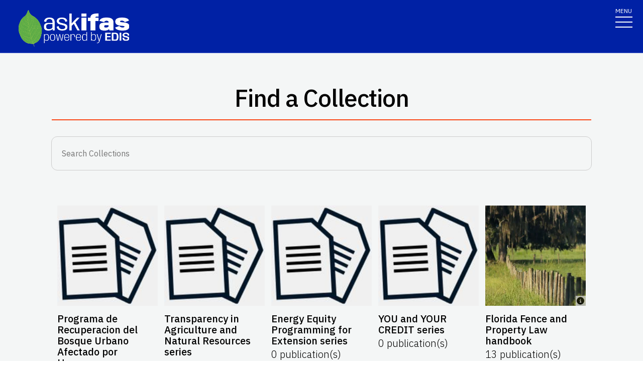

--- FILE ---
content_type: text/html; charset=utf-8
request_url: https://edis.ifas.ufl.edu/collections
body_size: 78472
content:
<!DOCTYPE html><html lang="en"><head prefix="dc: http://purl.org/dc/elements/1.1 dcterms: http://purl.org/dc/terms"><meta charSet="utf-8"/><meta name="viewport" content="width=device-width"/><link rel="preload" as="image" imageSrcSet="/images/Ask_IFAS_Logo-white-2025/Ask_IFAS_Logo-white-2025-640.png 640w, /images/Ask_IFAS_Logo-white-2025/Ask_IFAS_Logo-white-2025-1080.png 1080w, /images/Ask_IFAS_Logo-white-2025/Ask_IFAS_Logo-white-2025-1650.png 1650w, /images/Ask_IFAS_Logo-white-2025/Ask_IFAS_Logo-white-2025-2048.png 2048w" imageSizes="100vw" fetchpriority="high"/><title>Ask IFAS: Collection Index</title><meta property="og:title" content="Ask IFAS: Collection Index"/><meta name="twitter:title" content="Ask IFAS: Collection Index"/><meta property="dcterms:language" content="en"/><meta name="language" content="en"/><meta name="description" content="A list of EDIS Collections sorted alphabetically"/><meta name="twitter:description" content="A list of EDIS Collections sorted alphabetically"/><meta name="next-head-count" content="10"/><meta charSet="utf-8"/><meta http-equiv="X-UA-Compatible" content="IE=edge"/><meta http-equiv="X-UA-Compatible" content="10"/><meta http-equiv="X-UA-Compatible" content="9"/><meta name="description" content="University of Florida, Institute of Food and Agricultural Sciences Extension outreach is a partnership between state, federal, and county governments to provide scientific knowledge and expertise to the public. The University of Florida (UF), together with Florida A&amp;M University (FAMU), administers the Florida Cooperative Extension Service."/><meta property="og:site_name" content="Ask IFAS - Powered by EDIS"/><meta name="twitter:site" content="Ask IFAS - Powered by EDIS"/><meta name="twitter:creator" content="Ask IFAS - Powered by EDIS"/><link rel="shortcut icon" href="/favicon.ico"/><link rel="preload stylesheet" as="stylesheet" type="text/css" media="screen" href="/resources/css/style.css"/><link rel="preload" href="/_next/static/media/26d4368bf94c0ec4-s.p.woff2" as="font" type="font/woff2" crossorigin="anonymous" data-next-font="size-adjust"/><link rel="preload" href="/_next/static/css/98bc1e58953ca361.css" as="style"/><link rel="stylesheet" href="/_next/static/css/98bc1e58953ca361.css" data-n-g=""/><noscript data-n-css=""></noscript><script defer="" nomodule="" src="/_next/static/chunks/polyfills-42372ed130431b0a.js"></script><script src="/_next/static/chunks/webpack-2db4a22bf107895a.js" defer=""></script><script src="/_next/static/chunks/framework-945b357d4a851f4b.js" defer=""></script><script src="/_next/static/chunks/main-2e37243533054b20.js" defer=""></script><script src="/_next/static/chunks/pages/_app-ead650a7c10381e9.js" defer=""></script><script src="/_next/static/chunks/c16184b3-465188b299310568.js" defer=""></script><script src="/_next/static/chunks/75fc9c18-a8c9805be41684e2.js" defer=""></script><script src="/_next/static/chunks/8687-cc1f9134ae8791bd.js" defer=""></script><script src="/_next/static/chunks/8328-826b0c0957ae67bf.js" defer=""></script><script src="/_next/static/chunks/2321-22ddbb301a79c081.js" defer=""></script><script src="/_next/static/chunks/5427-d727c8f881bf7444.js" defer=""></script><script src="/_next/static/chunks/pages/collections-16ed563ecc5a1a8f.js" defer=""></script><script src="/_next/static/_Rcr3JrtD9CgbdWTOBRpg/_buildManifest.js" defer=""></script><script src="/_next/static/_Rcr3JrtD9CgbdWTOBRpg/_ssgManifest.js" defer=""></script></head><body><div id="__next"><div aria-hidden="false" class="__variable_454955"><a href="#main" class="skip-to-main-content-link" tabindex="1">Skip to main content</a><header class="header header-wrapper position-sticky w-100 scrolling_up"><div class="container-fluid header-container"><div class="row justify-content-between header-row"><div class="col-sm-8 col-md-6 col-logo"><a style="border-bottom:0" href="/"><img alt="AskIFAS Powered by EDIS" title="AskIFAS Powered by EDIS" fetchpriority="high" width="0" height="0" decoding="async" data-nimg="1" style="color:transparent;width:220px;height:auto;background-size:cover;background-position:50% 50%;background-repeat:no-repeat;background-image:url(&quot;data:image/svg+xml;charset=utf-8,%3Csvg xmlns=&#x27;http://www.w3.org/2000/svg&#x27; %3E%3Cfilter id=&#x27;b&#x27; color-interpolation-filters=&#x27;sRGB&#x27;%3E%3CfeGaussianBlur stdDeviation=&#x27;20&#x27;/%3E%3CfeColorMatrix values=&#x27;1 0 0 0 0 0 1 0 0 0 0 0 1 0 0 0 0 0 100 -1&#x27; result=&#x27;s&#x27;/%3E%3CfeFlood x=&#x27;0&#x27; y=&#x27;0&#x27; width=&#x27;100%25&#x27; height=&#x27;100%25&#x27;/%3E%3CfeComposite operator=&#x27;out&#x27; in=&#x27;s&#x27;/%3E%3CfeComposite in2=&#x27;SourceGraphic&#x27;/%3E%3CfeGaussianBlur stdDeviation=&#x27;20&#x27;/%3E%3C/filter%3E%3Cimage width=&#x27;100%25&#x27; height=&#x27;100%25&#x27; x=&#x27;0&#x27; y=&#x27;0&#x27; preserveAspectRatio=&#x27;none&#x27; style=&#x27;filter: url(%23b);&#x27; href=&#x27;data:image/LaGRl324noXAxuWrbbogWrf+xtNH&#x27;/%3E%3C/svg%3E&quot;)" sizes="100vw" srcSet="/images/Ask_IFAS_Logo-white-2025/Ask_IFAS_Logo-white-2025-640.png 640w, /images/Ask_IFAS_Logo-white-2025/Ask_IFAS_Logo-white-2025-1080.png 1080w, /images/Ask_IFAS_Logo-white-2025/Ask_IFAS_Logo-white-2025-1650.png 1650w, /images/Ask_IFAS_Logo-white-2025/Ask_IFAS_Logo-white-2025-2048.png 2048w" src="/images/Ask_IFAS_Logo-white-2025/Ask_IFAS_Logo-white-2025-2048.png"/></a></div><div class="col-md-6 d-md-flex justify-content-end mb-md-0 mb-3 flex-column audience-nav-col"><div class="offsite-links d-flex justify-content-end"><a class="optional-offsite-link" href="https://sfyl.ifas.ufl.edu">IFAS Extension</a><a class="ufl-main-link" href="https://www.ufl.edu/">University of Florida</a></div><div class="audience-nav-links d-flex justify-content-end"><button class="navbar-search" type="button" data-bs-toggle="offcanvas" data-bs-target="#offcanvasTop" aria-controls="offcanvasTop" title="Toggle Search Form"><span class="visually-hidden">Search Link</span></button><div class="d-flex justify-content-end"><a href="/login" class="nav-link" title="Log out of EDIS Admin">Login</a></div></div></div></div></div><nav id="main-navbar" aria-label="Site Navigation" class="navbar main_navbar pt-0 pb-0 navbar-expand-xxl navbar"><div class="container-fluid"><div class="mobile-nav"><button aria-label="Toggle navigation" type="button" class="navbar-toggler"><span style="margin-bottom:10px;margin-top:-10px">MENU</span><span class="navbar-icon-wrapper"><span class="navbar-toggler-icon"></span></span></button></div><div class="collapse navbar-collapse collapse navbar-collapse"><div class="mobile-offsite-toggle-wrapper" style="justify-content:end;height:105px"><button aria-label="Toggle navigation" type="button" class="navbar-toggler"><span style="margin-bottom:10px;margin-top:-10px">MENU</span><span class="navbar-icon-wrapper"><span class="navbar-toggler-icon"></span></span></button></div><ul id="main-nav-ul" class="navbar-nav d-md-flex m-auto justify-content-evenly flex-wrap w-100 nav"><li class="nav-item nav-item"><a class="nav-link" href="/">Home</a></li><li class="nav-item nav-item"><a class="nav-link" href="/about">About</a></li><li class="nav-item nav-item"><a class="nav-link" href="/experts">Experts</a></li><li class="nav-item nav-item"><a class="nav-link" href="/topics">Topics</a></li><li class="nav-item nav-item"><a class="nav-link" href="/units">Units</a></li><li class="nav-item nav-item"><a class="nav-link" href="/collections">Collections</a></li><li class="nav-item nav-item"><a class="nav-link" href="/publications">Publications</a></li><div class="d-block d-md-none"><li class="nav-item nav-item"><a class="nav-link" href="/search">Search</a></li></div></ul></div></div></nav></header><div class="container"></div><div id="content"><main id="main"><section class="faculty-page light"><div class="title-wrapper"><h1 class="font-heading" style="letter-spacing:-1px">Find a Collection</h1><hr/></div><div class="container-fluid"><div class="row form-ufl "><div class="col-12 mt-2"><input type="text" id="collection-name" name="collection-name" placeholder="Search Collections" class="mb-0" aria-label="Search Collections" value=""/></div></div><div class="d-flex faculty-row justify-content-evenly"><div class="faculty-listing-item" style="min-width:160px;width:200px" tabindex="-1"><a class="faculty-listing-img   no-animation" tabindex="0" title="Programa de Recuperacion del Bosque Urbano Afectado por Huracanes" href="/collections/series_spa_urban_forest_hurricane_recovery_program"><img alt="Programa de Recuperacion del Bosque Urbano Afectado por Huracanes" src="https://edis.ifas.ufl.edu/images/groups/collection-card-img-thumbnail.webp" height="200" width="200" style="background-color:#f0f0f0" loading="lazy"/></a><div class="faculty-listing-bio" style="margin-top:15px"><p style="margin-bottom:5px"><strong>Programa de Recuperacion del Bosque Urbano Afectado por Huracanes</strong></p><p style="margin-bottom:5px">4<!-- --> publication(s)</p></div></div><div class="faculty-listing-item" style="min-width:160px;width:200px" tabindex="-1"><a class="faculty-listing-img   no-animation" tabindex="0" title="Transparency in Agriculture and Natural Resources series" href="/collections/series_transparency_in_agriculture_and_natural_resources"><img alt="Transparency in Agriculture and Natural Resources series" src="https://edis.ifas.ufl.edu/images/groups/collection-card-img-thumbnail.webp" height="200" width="200" style="background-color:#f0f0f0" loading="lazy"/></a><div class="faculty-listing-bio" style="margin-top:15px"><p style="margin-bottom:5px"><strong>Transparency in Agriculture and Natural Resources series</strong></p><p style="margin-bottom:5px">0<!-- --> publication(s)</p></div></div><div class="faculty-listing-item" style="min-width:160px;width:200px" tabindex="-1"><a class="faculty-listing-img   no-animation" tabindex="0" title="Energy Equity Programming for Extension series" href="/collections/series-energy-equity-programming"><img alt="Energy Equity Programming for Extension series" src="https://edis.ifas.ufl.edu/images/groups/collection-card-img-thumbnail.webp" height="200" width="200" style="background-color:#f0f0f0" loading="lazy"/></a><div class="faculty-listing-bio" style="margin-top:15px"><p style="margin-bottom:5px"><strong>Energy Equity Programming for Extension series</strong></p><p style="margin-bottom:5px">0<!-- --> publication(s)</p></div></div><div class="faculty-listing-item" style="min-width:160px;width:200px" tabindex="-1"><a class="faculty-listing-img   no-animation" tabindex="0" title="YOU and YOUR CREDIT series" href="/collections/series_you_and_your_credit"><img alt="YOU and YOUR CREDIT series" src="https://edis.ifas.ufl.edu/images/groups/collection-card-img-thumbnail.webp" height="200" width="200" style="background-color:#f0f0f0" loading="lazy"/></a><div class="faculty-listing-bio" style="margin-top:15px"><p style="margin-bottom:5px"><strong>YOU and YOUR CREDIT series</strong></p><p style="margin-bottom:5px">0<!-- --> publication(s)</p></div></div><div class="faculty-listing-item" style="min-width:160px;width:200px" tabindex="-1"><a class="faculty-listing-img   no-animation" tabindex="0" title="Florida Fence and Property Law handbook" href="/collections/circular-1242"><div style="position:relative"><img alt="thumbnail for publication: Florida Fence and Property Law handbook" loading="lazy" width="200" height="200" decoding="async" data-nimg="1" style="color:transparent;height:100%;width:100%" srcSet="/image/groups/130\thumbnail/130-thumbnail-320.webp 1x, /image/groups/130\thumbnail/130-thumbnail-320.webp 2x" src="/image/groups/130\thumbnail/130-thumbnail-320.webp"/><div style="position:absolute;bottom:0;right:0;width:20px;height:20px;text-align:center;opacity:0.75;cursor:pointer;background-color:lightgray" title="This Image is used with permission of an outside source"><svg aria-hidden="true" focusable="false" data-prefix="fas" data-icon="circle-info" class="svg-inline--fa fa-circle-info " role="img" xmlns="http://www.w3.org/2000/svg" viewBox="0 0 512 512" style="width:15px;color:black;margin-bottom:1px"><path fill="currentColor" d="M256 512A256 256 0 1 0 256 0a256 256 0 1 0 0 512zM216 336h24V272H216c-13.3 0-24-10.7-24-24s10.7-24 24-24h48c13.3 0 24 10.7 24 24v88h8c13.3 0 24 10.7 24 24s-10.7 24-24 24H216c-13.3 0-24-10.7-24-24s10.7-24 24-24zm40-208a32 32 0 1 1 0 64 32 32 0 1 1 0-64z"></path></svg></div></div></a><div class="faculty-listing-bio" style="margin-top:15px"><p style="margin-bottom:5px"><strong>Florida Fence and Property Law handbook</strong></p><p style="margin-bottom:5px">13<!-- --> publication(s)</p></div></div><div class="faculty-listing-item" style="min-width:160px;width:200px" tabindex="-1"><a class="faculty-listing-img   no-animation" tabindex="0" title="Handbook of Florida Agricultural Laws (Circular 1224)" href="/collections/book_handbook_of_florida_agricultural_laws"><img alt="Handbook of Florida Agricultural Laws (Circular 1224)" src="https://edis.ifas.ufl.edu/images/groups/collection-card-img-thumbnail.webp" height="200" width="200" style="background-color:#f0f0f0" loading="lazy"/></a><div class="faculty-listing-bio" style="margin-top:15px"><p style="margin-bottom:5px"><strong>Handbook of Florida Agricultural Laws (Circular 1224)</strong></p><p style="margin-bottom:5px">8<!-- --> publication(s)</p></div></div><div class="faculty-listing-item" style="min-width:160px;width:200px" tabindex="-1"><a class="faculty-listing-img   no-animation" tabindex="0" title="Writing and Designing for the Web series" href="/collections/series_writing_and_designing_for_the_web"><img alt="Writing and Designing for the Web series" src="https://edis.ifas.ufl.edu/images/groups/collection-card-img-thumbnail.webp" height="200" width="200" style="background-color:#f0f0f0" loading="lazy"/></a><div class="faculty-listing-bio" style="margin-top:15px"><p style="margin-bottom:5px"><strong>Writing and Designing for the Web series</strong></p><p style="margin-bottom:5px">4<!-- --> publication(s)</p></div></div><div class="faculty-listing-item" style="min-width:160px;width:200px" tabindex="-1"><a class="faculty-listing-img   no-animation" tabindex="0" title="Working with School-Age Children series" href="/collections/series_working_with_school-age_children"><img alt="Working with School-Age Children series" src="https://edis.ifas.ufl.edu/images/groups/collection-card-img-thumbnail.webp" height="200" width="200" style="background-color:#f0f0f0" loading="lazy"/></a><div class="faculty-listing-bio" style="margin-top:15px"><p style="margin-bottom:5px"><strong>Working with School-Age Children series</strong></p><p style="margin-bottom:5px">0<!-- --> publication(s)</p></div></div><div class="faculty-listing-item" style="min-width:160px;width:200px" tabindex="-1"><a class="faculty-listing-img   no-animation" tabindex="0" title="Working with Nonprofit Organization in Community Settings series" href="/collections/working-with-nonprofits"><img alt="Working with Nonprofit Organization in Community Settings series" src="https://edis.ifas.ufl.edu/images/groups/collection-card-img-thumbnail.webp" height="200" width="200" style="background-color:#f0f0f0" loading="lazy"/></a><div class="faculty-listing-bio" style="margin-top:15px"><p style="margin-bottom:5px"><strong>Working with Nonprofit Organization in Community Settings series</strong></p><p style="margin-bottom:5px">0<!-- --> publication(s)</p></div></div><div class="faculty-listing-item" style="min-width:160px;width:200px" tabindex="-1"><a class="faculty-listing-img   no-animation" tabindex="0" title="Wood to Energy fact sheets" href="/collections/series_wood_to_energy"><img alt="Wood to Energy fact sheets" src="https://edis.ifas.ufl.edu/images/groups/collection-card-img-thumbnail.webp" height="200" width="200" style="background-color:#f0f0f0" loading="lazy"/></a><div class="faculty-listing-bio" style="margin-top:15px"><p style="margin-bottom:5px"><strong>Wood to Energy fact sheets</strong></p><p style="margin-bottom:5px">0<!-- --> publication(s)</p></div></div><div class="faculty-listing-item" style="min-width:160px;width:200px" tabindex="-1"><a class="faculty-listing-img   no-animation" tabindex="0" title="Women and Money: Unique Issues series" href="/collections/series_women_and_money_unique_issues"><img alt="Women and Money: Unique Issues series" src="https://edis.ifas.ufl.edu/images/groups/collection-card-img-thumbnail.webp" height="200" width="200" style="background-color:#f0f0f0" loading="lazy"/></a><div class="faculty-listing-bio" style="margin-top:15px"><p style="margin-bottom:5px"><strong>Women and Money: Unique Issues series</strong></p><p style="margin-bottom:5px">0<!-- --> publication(s)</p></div></div><div class="faculty-listing-item" style="min-width:160px;width:200px" tabindex="-1"><a class="faculty-listing-img   no-animation" tabindex="0" title="Education + Action = Wind Damage Mitigation series" href="/collections/series_wind_damage_mitigation"><img alt="Education + Action = Wind Damage Mitigation series" src="https://edis.ifas.ufl.edu/images/groups/collection-card-img-thumbnail.webp" height="200" width="200" style="background-color:#f0f0f0" loading="lazy"/></a><div class="faculty-listing-bio" style="margin-top:15px"><p style="margin-bottom:5px"><strong>Education + Action = Wind Damage Mitigation series</strong></p><p style="margin-bottom:5px">0<!-- --> publication(s)</p></div></div><div class="faculty-listing-item" style="min-width:160px;width:200px" tabindex="-1"><a class="faculty-listing-img   no-animation" tabindex="0" title="Wildlife of Florida Factsheets series" href="/collections/series_wildlife_of_florida"><img alt="Wildlife of Florida Factsheets series" src="https://edis.ifas.ufl.edu/images/groups/collection-card-img-thumbnail.webp" height="200" width="200" style="background-color:#f0f0f0" loading="lazy"/></a><div class="faculty-listing-bio" style="margin-top:15px"><p style="margin-bottom:5px"><strong>Wildlife of Florida Factsheets series</strong></p><p style="margin-bottom:5px">17<!-- --> publication(s)</p></div></div><div class="faculty-listing-item" style="min-width:160px;width:200px" tabindex="-1"><a class="faculty-listing-img   no-animation" tabindex="0" title="Wildlife in Danger of Extinction series" href="/collections/series_wildlife_in_danger_of_extinction"><img alt="Wildlife in Danger of Extinction series" src="https://edis.ifas.ufl.edu/images/groups/collection-card-img-thumbnail.webp" height="200" width="200" style="background-color:#f0f0f0" loading="lazy"/></a><div class="faculty-listing-bio" style="margin-top:15px"><p style="margin-bottom:5px"><strong>Wildlife in Danger of Extinction series</strong></p><p style="margin-bottom:5px">0<!-- --> publication(s)</p></div></div><div class="faculty-listing-item" style="min-width:160px;width:200px" tabindex="-1"><a class="faculty-listing-img   no-animation" tabindex="0" title="Facts about Wildlife Diseases: Risks to People and Animals series" href="/collections/series_wildlife_diseases_risks_to_people_and_animals"><img alt="Facts about Wildlife Diseases: Risks to People and Animals series" src="https://edis.ifas.ufl.edu/images/groups/collection-card-img-thumbnail.webp" height="200" width="200" style="background-color:#f0f0f0" loading="lazy"/></a><div class="faculty-listing-bio" style="margin-top:15px"><p style="margin-bottom:5px"><strong>Facts about Wildlife Diseases: Risks to People and Animals series</strong></p><p style="margin-bottom:5px">10<!-- --> publication(s)</p></div></div><div class="faculty-listing-item" style="min-width:160px;width:200px" tabindex="-1"><a class="faculty-listing-img   no-animation" tabindex="0" title="Wetlands in Your County series" href="/collections/series_wetlands_in_your_county"><img alt="Wetlands in Your County series" src="https://edis.ifas.ufl.edu/images/groups/collection-card-img-thumbnail.webp" height="200" width="200" style="background-color:#f0f0f0" loading="lazy"/></a><div class="faculty-listing-bio" style="margin-top:15px"><p style="margin-bottom:5px"><strong>Wetlands in Your County series</strong></p><p style="margin-bottom:5px">0<!-- --> publication(s)</p></div></div><div class="faculty-listing-item" style="min-width:160px;width:200px" tabindex="-1"><a class="faculty-listing-img   no-animation" tabindex="0" title="Biology and Management of Weeds in Fruiting Vegetables, Cucurbits, and Strawberries series" href="/collections/series_weeds_in_fruiting_vegetables_cucurbits_and_strawberries"><img alt="Biology and Management of Weeds in Fruiting Vegetables, Cucurbits, and Strawberries series" src="https://edis.ifas.ufl.edu/images/groups/collection-card-img-thumbnail.webp" height="200" width="200" style="background-color:#f0f0f0" loading="lazy"/></a><div class="faculty-listing-bio" style="margin-top:15px"><p style="margin-bottom:5px"><strong>Biology and Management of Weeds in Fruiting Vegetables, Cucurbits, and Strawberries series</strong></p><p style="margin-bottom:5px">2<!-- --> publication(s)</p></div></div><div class="faculty-listing-item" style="min-width:160px;width:200px" tabindex="-1"><a class="faculty-listing-img   no-animation" tabindex="0" title="Weed Biology and Management in Turf series" href="/collections/series_weed_biology_and_management_in_turf"><img alt="Weed Biology and Management in Turf series" src="https://edis.ifas.ufl.edu/images/groups/collection-card-img-thumbnail.webp" height="200" width="200" style="background-color:#f0f0f0" loading="lazy"/></a><div class="faculty-listing-bio" style="margin-top:15px"><p style="margin-bottom:5px"><strong>Weed Biology and Management in Turf series</strong></p><p style="margin-bottom:5px">1<!-- --> publication(s)</p></div></div><div class="faculty-listing-item" style="min-width:160px;width:200px" tabindex="-1"><a class="faculty-listing-img   no-animation" tabindex="0" title="Water Quality Notes series" href="/collections/series_water_quality_notes"><img alt="Water Quality Notes series" src="https://edis.ifas.ufl.edu/images/groups/collection-card-img-thumbnail.webp" height="200" width="200" style="background-color:#f0f0f0" loading="lazy"/></a><div class="faculty-listing-bio" style="margin-top:15px"><p style="margin-bottom:5px"><strong>Water Quality Notes series</strong></p><p style="margin-bottom:5px">5<!-- --> publication(s)</p></div></div><div class="faculty-listing-item" style="min-width:160px;width:200px" tabindex="-1"><a class="faculty-listing-img   no-animation" tabindex="0" title="Water Issues in Florida, Results of the 2008-2009 Survey of Public Attitudes series" href="/collections/series_water_issues_in_florida,_results_of_the_2008-2009_survey_of_public_attitudes"><img alt="Water Issues in Florida, Results of the 2008-2009 Survey of Public Attitudes series" src="https://edis.ifas.ufl.edu/images/groups/collection-card-img-thumbnail.webp" height="200" width="200" style="background-color:#f0f0f0" loading="lazy"/></a><div class="faculty-listing-bio" style="margin-top:15px"><p style="margin-bottom:5px"><strong>Water Issues in Florida, Results of the 2008-2009 Survey of Public Attitudes series</strong></p><p style="margin-bottom:5px">4<!-- --> publication(s)</p></div></div></div><div class="d-flex flex-wrap justify-content-center button-wrapper mt-4"><a class="button animated-border-button button-border-orange button-text-dark" id="newsLoadmore">Load More</a></div></div></section></main></div><div class="offcanvas offcanvas-top off-canvas-search hide" tabindex="-1" id="offcanvasTop" aria-labelledby="siteSearch" data-bs-scroll="true" data-bs-backdrop="false" aria-modal="true" role="dialog" style="visibility:hidden"><div class="offcanvas-header"><button type="button" class="btn-close" data-bs-dismiss="offcanvas" aria-label="Close" tabindex="3"></button></div><div class="offcanvas-body" id="siteSearch"><form class="d-flex" id="search" method="get" action="/search"><input class="form-control" type="search" name="q" placeholder="How can we help you?" tabindex="1" autofocus="" aria-label="Search"/><input class="btn search-submit" type="submit" style="font-size:0;line-height:0" value="search"/></form></div></div><div class="footer-wrapper position-relative"><div id="footerTopBorder" style="width:1%"></div><footer class="footer  m-0 footer-title pb-4 text-lg-start text-white" style="background-color:#45526e"><div id="footer" class="container-fluid p-4 pb-0"><section class="footer-section"><div class="row"><div class="col-12 col-md-6 footer-col-logo pb-5"><a class="navbar-brand" href="http://www.ufl.edu/"><span><img alt="UF" loading="lazy" width="400" height="76" decoding="async" data-nimg="1" style="color:transparent" src="/images/Florida_logo.svg"/></span><span class="visually-hidden">School Logo Link</span></a></div><div class="col-12 col-md-5 footer-col-social"><a target="_blank" class="facebook-icon" rel="noreferrer" href="https://www.facebook.com/UFIFASNews"><svg xmlns="http://www.w3.org/2000/svg" viewBox="0 0 320 512" class="ufl-brands ufl-facebook"><path fill="currentColor" d="M279.14 288l14.22-92.66h-88.91v-60.13c0-25.35 12.42-50.06 52.24-50.06h40.42V6.26S260.43 0 225.36 0c-73.22 0-121.08 44.38-121.08 124.72v70.62H22.89V288h81.39v224h100.17V288z"></path></svg><span class="visually-hidden">Facebook Icon</span></a><a target="_blank" class="twitter-icon" rel="noreferrer" href="https://twitter.com/UF_IFAS"><svg viewBox="0 0 1200 1227" fill="none" xmlns="http://www.w3.org/2000/svg" class="ufl-brands ufl-twitter"><path d="M714.163 519.284L1160.89 0H1055.03L667.137 450.887L357.328 0H0L468.492 681.821L0 1226.37H105.866L515.491 750.218L842.672 1226.37H1200L714.137 519.284H714.163ZM569.165 687.828L521.697 619.934L144.011 79.6944H306.615L611.412 515.685L658.88 583.579L1055.08 1150.3H892.476L569.165 687.854V687.828Z" fill="currentColor"></path></svg><span class="visually-hidden">Twitter Icon</span></a><a target="_blank" class="instagram-icon" rel="noreferrer" href="https://www.instagram.com/ufifas_solutions/"><svg xmlns="http://www.w3.org/2000/svg" viewBox="0 0 448 512" class="ufl-brands ufl-instagram"><path fill="currentColor" d="M224.1 141c-63.6 0-114.9 51.3-114.9 114.9s51.3 114.9 114.9 114.9S339 319.5 339 255.9 287.7 141 224.1 141zm0 189.6c-41.1 0-74.7-33.5-74.7-74.7s33.5-74.7 74.7-74.7 74.7 33.5 74.7 74.7-33.6 74.7-74.7 74.7zm146.4-194.3c0 14.9-12 26.8-26.8 26.8-14.9 0-26.8-12-26.8-26.8s12-26.8 26.8-26.8 26.8 12 26.8 26.8zm76.1 27.2c-1.7-35.9-9.9-67.7-36.2-93.9-26.2-26.2-58-34.4-93.9-36.2-37-2.1-147.9-2.1-184.9 0-35.8 1.7-67.6 9.9-93.9 36.1s-34.4 58-36.2 93.9c-2.1 37-2.1 147.9 0 184.9 1.7 35.9 9.9 67.7 36.2 93.9s58 34.4 93.9 36.2c37 2.1 147.9 2.1 184.9 0 35.9-1.7 67.7-9.9 93.9-36.2 26.2-26.2 34.4-58 36.2-93.9 2.1-37 2.1-147.8 0-184.8zM398.8 388c-7.8 19.6-22.9 34.7-42.6 42.6-29.5 11.7-99.5 9-132.1 9s-102.7 2.6-132.1-9c-19.6-7.8-34.7-22.9-42.6-42.6-11.7-29.5-9-99.5-9-132.1s-2.6-102.7 9-132.1c7.8-19.6 22.9-34.7 42.6-42.6 29.5-11.7 99.5-9 132.1-9s102.7-2.6 132.1 9c19.6 7.8 34.7 22.9 42.6 42.6 11.7 29.5 9 99.5 9 132.1s2.7 102.7-9 132.1z"></path></svg><span class="visually-hidden">Instagram Icon</span></a><a target="_blank" class="youtube-icon" rel="noreferrer" href="https://www.youtube.com/c/IFASVideo"><svg xmlns="http://www.w3.org/2000/svg" viewBox="0 0 576 512" class="ufl-brands ufl-youtube"><path fill="currentColor" d="M549.655 124.083c-6.281-23.65-24.787-42.276-48.284-48.597C458.781 64 288 64 288 64S117.22 64 74.629 75.486c-23.497 6.322-42.003 24.947-48.284 48.597-11.412 42.867-11.412 132.305-11.412 132.305s0 89.438 11.412 132.305c6.281 23.65 24.787 41.5 48.284 47.821C117.22 448 288 448 288 448s170.78 0 213.371-11.486c23.497-6.321 42.003-24.171 48.284-47.821 11.412-42.867 11.412-132.305 11.412-132.305s0-89.438-11.412-132.305zm-317.51 213.508V175.185l142.739 81.205-142.739 81.201z"></path></svg><span class="visually-hidden">Youtube Icon</span></a></div></div><div class="row"><div class="col-sm-6 col-md-6 col-lg-3 col-xl-3 mx-auto my-4 footer-address-col"><h2 class="mb-4 footer-title pb-4">Contact IFAS Communications</h2><p>P.O. Box 110810<br/>Gainesville, FL 32611<br/>edishelp@ifas.ufl.edu<br/><br/><a style="text-decoration:underline" href="mailto:Appteam@ifas.ufl.edu?subject=EDIS Website Feedback">Site Feedback</a><br/> <a style="text-decoration:underline" href="tel:3523921761">(352) 392-1761</a></p></div><div class="col-sm-6 col-md-6 col-lg-2 col-xl-2 mx-auto my-4 footer-col"><h2 class="mb-4 footer-title pb-4"> Information </h2><ul><li><a href="https://blogs.ifas.ufl.edu/edis/">EDIS Blog</a></li><li><a title="UF/IFAS Bookstore" href="https://ifasbooks.ifas.ufl.edu/">Bookstore</a></li><li><a title="Accessibility" href="/accessibility">Accessibility</a></li><li><a title="Copyright" href="/copyright">Copyright</a></li></ul></div><div class="col-sm-6 col-md-6 col-lg-2 col-xl-2 mx-auto my-4 footer-col"><h2 class="mb-4 footer-title pb-4"> <!-- -->Land Grant Mission<!-- --> </h2><ul><li><a title="UF/IFAS Locations" href="http://ifas.ufl.edu/maps/">UF/IFAS Locations</a></li><li><a title="UF/IFAS" href="http://ifas.ufl.edu/">UF/IFAS</a></li><li><a title="College of Agricultural and Life Sciences" href="http://cals.ufl.edu/">UF/IFAS CALS</a></li><li><a title="UF/IFAS Research" href="http://research.ifas.ufl.edu">Research</a></li><li><a title="UF/IFAS Extension - Solutions for Your Life" href="http://sfyl.ifas.ufl.edu">Extension</a></li></ul></div><div class="col-sm-6 col-md-6 col-lg-2 col-xl-2 mx-auto my-4 footer-col"><h2 class="mb-4 footer-title pb-4"> For Authors </h2><ul><li><a title="Author Resources" href="https://ics.ifas.ufl.edu/our-services/publication-editing-edis/">Information for Authors</a></li><li><a target="_blank" rel="noopener noreferrer" title="EDIS Submissions" href="https://journals.flvc.org/edis/login?source=%2Fedis">EDIS Submissions</a></li><li><a target="_blank" rel="noopener noreferrer" title="ICS Editorial Services" href="https://ics.ifas.ufl.edu/our-services/publication-editing-edis/">ICS Editorial Services</a></li><li><a target="_blank" rel="noopener noreferrer" title="UF/IFAS Extension Administration: About EDIS" href="https://extadmin.ifas.ufl.edu/communications/edis/ ">About EDIS Extension Publications</a></li></ul></div></div></section><section class="copyright-section"><div class="row"><div class="col-12 copyright-col"><div class="copyright-links"><a class="text-white" href="https://www.ufl.edu/">© 2024 University of Florida</a></div><div class="copyright-links"><a class="text-white" style="border-right:none;margin-right:0;padding-right:0" href="/sitemap.xml">Sitemap</a><a class="text-white" href="/pdf-list">*</a></div><div class="copyright-links"><a class="text-white" rel="noopener noreferrer external" target="_blank" href="https://disability.ufl.edu/">Disability Services</a></div><div class="copyright-links"><a class="text-white" rel="noopener noreferrer external" target="_blank" href="http://privacy.ufl.edu/privacystatement.html">Privacy Policy</a></div><div class="copyright-links"><a class="text-white" rel="noopener noreferrer external" target="_blank" href="http://www.google.com/policies/privacy/">Analytics</a></div><div class="copyright-links"><a class="text-white" rel="noopener noreferrer external" target="_blank" href="https://policy.ufl.edu/policy/online-internet-privacy-statement/">SSN Privacy</a></div></div></div></section></div></footer></div></div></div><script id="__NEXT_DATA__" type="application/json">{"props":{"pageProps":{"collections":[{"id":126,"description":null,"headerImg":null,"legacyOid":"5882650","imagePath":null,"language":"en_US","ipn":null,"collectionTypeId":null,"displayType":"card","isCompact":null,"showNewRevised":null,"thumbnail":null,"names":[{"id":263,"collectionId":126,"name":"Programa de Recuperacion del Bosque Urbano Afectado por Huracanes","isDisplayName":true,"isBrandingName":true}],"urls":[{"url":"series_spa_urban_forest_hurricane_recovery_program","collectionId":126,"isPrimary":true}],"links":[],"publications":[{"collectionId":126,"dln":"FR229","numberingLabel":null,"sortOrder":1},{"collectionId":126,"dln":"FR235","numberingLabel":null,"sortOrder":3},{"collectionId":126,"dln":"FR230","numberingLabel":null,"sortOrder":2},{"collectionId":126,"dln":"EP361","numberingLabel":null,"sortOrder":4}],"thumbnailImage":null},{"id":127,"description":"This three-part series discusses transparent communication and\nhow it can be used in the agriculture and natural resources\nindustries.\n[FORTHCOMNG]","headerImg":null,"legacyOid":"7012588","imagePath":null,"language":"en_US","ipn":null,"collectionTypeId":null,"displayType":"card","isCompact":null,"showNewRevised":null,"thumbnail":null,"names":[{"id":264,"collectionId":127,"name":"Transparency in Agriculture and Natural Resources series","isDisplayName":true,"isBrandingName":true}],"urls":[{"url":"series_transparency_in_agriculture_and_natural_resources","collectionId":127,"isPrimary":true}],"links":[],"publications":[],"thumbnailImage":null},{"id":128,"description":null,"headerImg":null,"legacyOid":"e1dg8v4meb","imagePath":null,"language":"en_US","ipn":null,"collectionTypeId":null,"displayType":"card","isCompact":null,"showNewRevised":null,"thumbnail":null,"names":[{"id":265,"collectionId":128,"name":"Energy Equity Programming for Extension series","isDisplayName":true,"isBrandingName":true}],"urls":[{"url":"series-energy-equity-programming","collectionId":128,"isPrimary":true}],"links":[],"publications":[],"thumbnailImage":null},{"id":129,"description":"\u003cp\u003eYOU and YOUR CREDIT is a series of publications that contain information about the skills and knowledge needed to obtain, understand, and wisely manage credit.\u0026nbsp;\u003c/p\u003e","headerImg":null,"legacyOid":"12426221","imagePath":null,"language":"en_US","ipn":null,"collectionTypeId":1,"displayType":"card","isCompact":true,"showNewRevised":null,"thumbnail":null,"names":[{"id":1158,"collectionId":129,"name":"YOU and YOUR CREDIT series","isDisplayName":true,"isBrandingName":true}],"urls":[{"url":"series_you_and_your_credit","collectionId":129,"isPrimary":true}],"links":[],"publications":[],"thumbnailImage":null},{"id":130,"description":"\u003cp\u003eLivestock and farming have a significant impact on Florida's economy. Florida's agricultural economy has been required to co-exist with rapid population and commercial growth in the state over the last twenty-five years. Conflicts between these interests bring to prominence issues such as the rights and responsibilities of adjoining landowners, farmers, and property owners in general. Due to the added importance placed on these areas of real property, the legal aspects of fences in the state of Florida have taken on significant importance.\u003c/p\u003e\n\u003cp\u003eThis handbook is designed to inform property owners of their rights and responsibilities in terms of their duty to fence. Discussed areas include a property owner's responsibility to fence when livestock is kept on the property, the rights of adjoining landowners to fence, the placement of fences, encroachments, boundary lines, easements, contracts, nuisances, and a landowner's responsibilities towards persons who enter his or her property.\u003c/p\u003e","headerImg":"NR_Deer1650","legacyOid":"10399523","imagePath":null,"language":"en_US","ipn":"Circular 1242","collectionTypeId":1,"displayType":"link","isCompact":true,"showNewRevised":null,"thumbnail":"D0t0jr3d54","names":[{"id":951,"collectionId":130,"name":"Florida Fence and Property Law handbook","isDisplayName":true,"isBrandingName":true}],"urls":[{"url":"book_florida_fence_and_property_law","collectionId":130,"isPrimary":false},{"url":"circular-1242","collectionId":130,"isPrimary":true}],"links":[],"publications":[{"collectionId":130,"dln":"FE109","numberingLabel":"07","sortOrder":8},{"collectionId":130,"dln":"FE677","numberingLabel":"00","sortOrder":1},{"collectionId":130,"dln":"FE107","numberingLabel":"04","sortOrder":5},{"collectionId":130,"dln":"FE108","numberingLabel":"06","sortOrder":7},{"collectionId":130,"dln":"FE678","numberingLabel":"05","sortOrder":6},{"collectionId":130,"dln":"FE104","numberingLabel":"01","sortOrder":2},{"collectionId":130,"dln":"FE105","numberingLabel":"02","sortOrder":3},{"collectionId":130,"dln":"FE679","numberingLabel":"10","sortOrder":11},{"collectionId":130,"dln":"FE111","numberingLabel":"09","sortOrder":10},{"collectionId":130,"dln":"FE110","numberingLabel":"08","sortOrder":9},{"collectionId":130,"dln":"FE112","numberingLabel":"12","sortOrder":13},{"collectionId":130,"dln":"FE962","numberingLabel":"11","sortOrder":12},{"collectionId":130,"dln":"FE106","numberingLabel":"03","sortOrder":4}],"thumbnailImage":{"oid":"D0t0jr3d54","name":"130-thumbnail","caption":null,"credit":null,"path":"130\\thumbnail","permissionFile":null,"permissionType":"other","prompt":null,"permissionText":"UF/IFAS Photo by Tyler Jones\r\n","licenseCode":null,"altText":null,"isDecorative":null,"description":null}},{"id":131,"description":null,"headerImg":null,"legacyOid":"10434322","imagePath":null,"language":"en_US","ipn":null,"collectionTypeId":null,"displayType":"card","isCompact":null,"showNewRevised":null,"thumbnail":null,"names":[{"id":268,"collectionId":131,"name":"Handbook of Florida Agricultural Laws (Circular 1224)","isDisplayName":true,"isBrandingName":true}],"urls":[{"url":"book_handbook_of_florida_agricultural_laws","collectionId":131,"isPrimary":true}],"links":[],"publications":[{"collectionId":131,"dln":"FE114","numberingLabel":null,"sortOrder":2},{"collectionId":131,"dln":"FE115","numberingLabel":null,"sortOrder":3},{"collectionId":131,"dln":"FE116","numberingLabel":null,"sortOrder":0},{"collectionId":131,"dln":"FE118","numberingLabel":null,"sortOrder":6},{"collectionId":131,"dln":"FE122","numberingLabel":null,"sortOrder":10},{"collectionId":131,"dln":"FE117","numberingLabel":null,"sortOrder":5},{"collectionId":131,"dln":"FE119","numberingLabel":null,"sortOrder":7},{"collectionId":131,"dln":"FE113","numberingLabel":null,"sortOrder":1}],"thumbnailImage":null},{"id":132,"description":"Knowing how to create and design a website is a valuable skill. This four-part series explains general tenants of good web design, covers the terminology and techniques involved in creating appealing, user-friendly websites, and also discusses basic HTML coding and developing visual elements for the web.","headerImg":null,"legacyOid":"16767651","imagePath":null,"language":"en_US","ipn":null,"collectionTypeId":null,"displayType":"card","isCompact":null,"showNewRevised":null,"thumbnail":null,"names":[{"id":269,"collectionId":132,"name":"Writing and Designing for the Web series","isDisplayName":true,"isBrandingName":true}],"urls":[{"url":"series_writing_and_designing_for_the_web","collectionId":132,"isPrimary":true}],"links":[],"publications":[{"collectionId":132,"dln":"WC229","numberingLabel":null,"sortOrder":2},{"collectionId":132,"dln":"WC230","numberingLabel":null,"sortOrder":3},{"collectionId":132,"dln":"WC231","numberingLabel":null,"sortOrder":4},{"collectionId":132,"dln":"WC228","numberingLabel":null,"sortOrder":1}],"thumbnailImage":null},{"id":133,"description":null,"headerImg":null,"legacyOid":"11077802","imagePath":null,"language":"en_US","ipn":null,"collectionTypeId":null,"displayType":"card","isCompact":null,"showNewRevised":null,"thumbnail":null,"names":[{"id":270,"collectionId":133,"name":"Working with School-Age Children series","isDisplayName":true,"isBrandingName":true}],"urls":[{"url":"series_working_with_school-age_children","collectionId":133,"isPrimary":true}],"links":[],"publications":[],"thumbnailImage":null},{"id":135,"description":"\u003cp class=\"MsoNormal\"\u003eThis series is designed to provide basic information on governance, planning, and operational details for community-based nonprofit organizations. The information provided in this series will assist the Board of Directors, leaders, staff, and volunteers of nonprofit organizations that offer a range of services to local communities.\u003c/p\u003e","headerImg":null,"legacyOid":"372528","imagePath":null,"language":"en","ipn":null,"collectionTypeId":1,"displayType":"card","isCompact":null,"showNewRevised":null,"thumbnail":null,"names":[{"id":1173,"collectionId":135,"name":"Working with Nonprofit Organization in Community Settings series","isDisplayName":true,"isBrandingName":true}],"urls":[{"url":"series_working_with_nonprofit_organization_in_community_settings","collectionId":135,"isPrimary":false},{"url":"working-with-nonprofits","collectionId":135,"isPrimary":true}],"links":[],"publications":[],"thumbnailImage":null},{"id":136,"description":null,"headerImg":null,"legacyOid":"11226309","imagePath":null,"language":"en_US","ipn":null,"collectionTypeId":null,"displayType":"card","isCompact":null,"showNewRevised":null,"thumbnail":null,"names":[{"id":273,"collectionId":136,"name":"Wood to Energy fact sheets","isDisplayName":true,"isBrandingName":true}],"urls":[{"url":"series_wood_to_energy","collectionId":136,"isPrimary":true}],"links":[],"publications":[],"thumbnailImage":null},{"id":137,"description":"\u003cp\u003eSocietal dynamics and their effects on gender roles and family structures underscore a distinct need for financial management education to address the unique issues that women may encounter. This series of EDIS publications encompasses financial management for women across the life cycle and through family transitions. This series focuses on the changes women may encounter throughout their lives and the impact of these changes on their economic status.\u003c/p\u003e","headerImg":null,"legacyOid":"9859648","imagePath":null,"language":"en_US","ipn":null,"collectionTypeId":1,"displayType":"card","isCompact":null,"showNewRevised":null,"thumbnail":null,"names":[{"id":796,"collectionId":137,"name":"Women and Money: Unique Issues series","isDisplayName":true,"isBrandingName":true}],"urls":[{"url":"series_women_and_money_unique_issues","collectionId":137,"isPrimary":true}],"links":[],"publications":[],"thumbnailImage":null},{"id":138,"description":null,"headerImg":null,"legacyOid":"4620663","imagePath":null,"language":"en_US","ipn":null,"collectionTypeId":null,"displayType":"card","isCompact":null,"showNewRevised":null,"thumbnail":null,"names":[{"id":275,"collectionId":138,"name":"Education + Action = Wind Damage Mitigation series","isDisplayName":true,"isBrandingName":true}],"urls":[{"url":"series_wind_damage_mitigation","collectionId":138,"isPrimary":true}],"links":[],"publications":[],"thumbnailImage":null},{"id":140,"description":"The Wildlife of Florida Factsheet series was created to provide the public with a quick and accurate introduction to Florida\u0026#39;s wildlife, including both native and invasive species. We hope these factsheets inspire people to investigate wildlife in their own backyard and communities to understand the amazing biodiversity of wildlife in the state of Florida.","headerImg":null,"legacyOid":"10280851","imagePath":null,"language":"en_US","ipn":null,"collectionTypeId":null,"displayType":"card","isCompact":null,"showNewRevised":null,"thumbnail":null,"names":[{"id":277,"collectionId":140,"name":"Wildlife of Florida Factsheets series","isDisplayName":true,"isBrandingName":true}],"urls":[{"url":"series_wildlife_of_florida","collectionId":140,"isPrimary":true}],"links":[],"publications":[{"collectionId":140,"dln":"UW443","numberingLabel":null,"sortOrder":4},{"collectionId":140,"dln":"UW444","numberingLabel":null,"sortOrder":2},{"collectionId":140,"dln":"UW471","numberingLabel":null,"sortOrder":12},{"collectionId":140,"dln":"UW445","numberingLabel":null,"sortOrder":13},{"collectionId":140,"dln":"UW456","numberingLabel":null,"sortOrder":9},{"collectionId":140,"dln":"UW467","numberingLabel":null,"sortOrder":7},{"collectionId":140,"dln":"UW522","numberingLabel":null,"sortOrder":null},{"collectionId":140,"dln":"UW532","numberingLabel":null,"sortOrder":null},{"collectionId":140,"dln":"UW542","numberingLabel":null,"sortOrder":null},{"collectionId":140,"dln":"UW521","numberingLabel":null,"sortOrder":null},{"collectionId":140,"dln":"UW528","numberingLabel":null,"sortOrder":null},{"collectionId":140,"dln":"UW442","numberingLabel":null,"sortOrder":6},{"collectionId":140,"dln":"UW475","numberingLabel":null,"sortOrder":5},{"collectionId":140,"dln":"UW505","numberingLabel":null,"sortOrder":null},{"collectionId":140,"dln":"UW516","numberingLabel":null,"sortOrder":null},{"collectionId":140,"dln":"UW533","numberingLabel":null,"sortOrder":null},{"collectionId":140,"dln":"UW543","numberingLabel":null,"sortOrder":null}],"thumbnailImage":null},{"id":141,"description":null,"headerImg":null,"legacyOid":"11989085","imagePath":null,"language":"en_US","ipn":null,"collectionTypeId":null,"displayType":"card","isCompact":null,"showNewRevised":null,"thumbnail":null,"names":[{"id":278,"collectionId":141,"name":"Wildlife in Danger of Extinction series","isDisplayName":true,"isBrandingName":true}],"urls":[{"url":"series_wildlife_in_danger_of_extinction","collectionId":141,"isPrimary":true}],"links":[],"publications":[],"thumbnailImage":null},{"id":142,"description":null,"headerImg":"NR_Deer1650","legacyOid":"1672697","imagePath":null,"language":"en_US","ipn":null,"collectionTypeId":1,"displayType":"link","isCompact":null,"showNewRevised":true,"thumbnail":null,"names":[{"id":663,"collectionId":142,"name":"Facts about Wildlife Diseases: Risks to People and Animals series","isDisplayName":true,"isBrandingName":true}],"urls":[{"url":"series_wildlife_diseases_risks_to_people_and_animals","collectionId":142,"isPrimary":true}],"links":[],"publications":[{"collectionId":142,"dln":"UW473","numberingLabel":null,"sortOrder":1},{"collectionId":142,"dln":"VM269","numberingLabel":null,"sortOrder":null},{"collectionId":142,"dln":"VM259","numberingLabel":null,"sortOrder":null},{"collectionId":142,"dln":"UW540","numberingLabel":null,"sortOrder":null},{"collectionId":142,"dln":"UW506","numberingLabel":null,"sortOrder":null},{"collectionId":142,"dln":"UW529","numberingLabel":null,"sortOrder":null},{"collectionId":142,"dln":"UW519","numberingLabel":null,"sortOrder":null},{"collectionId":142,"dln":"VM260","numberingLabel":null,"sortOrder":null},{"collectionId":142,"dln":"UW523","numberingLabel":null,"sortOrder":null},{"collectionId":142,"dln":"UW502","numberingLabel":null,"sortOrder":null}],"thumbnailImage":null},{"id":143,"description":null,"headerImg":null,"legacyOid":"7871572","imagePath":null,"language":"en_US","ipn":null,"collectionTypeId":null,"displayType":"card","isCompact":null,"showNewRevised":null,"thumbnail":null,"names":[{"id":280,"collectionId":143,"name":"Wetlands in Your County series","isDisplayName":true,"isBrandingName":true}],"urls":[{"url":"series_wetlands_in_your_county","collectionId":143,"isPrimary":true}],"links":[],"publications":[],"thumbnailImage":null},{"id":144,"description":null,"headerImg":null,"legacyOid":"727539","imagePath":null,"language":"en_US","ipn":null,"collectionTypeId":null,"displayType":"card","isCompact":null,"showNewRevised":null,"thumbnail":null,"names":[{"id":281,"collectionId":144,"name":"Biology and Management of Weeds in Fruiting Vegetables, Cucurbits, and Strawberries series","isDisplayName":true,"isBrandingName":true}],"urls":[{"url":"series_weeds_in_fruiting_vegetables_cucurbits_and_strawberries","collectionId":144,"isPrimary":true}],"links":[],"publications":[{"collectionId":144,"dln":"HS1331","numberingLabel":null,"sortOrder":4},{"collectionId":144,"dln":"HS1238","numberingLabel":null,"sortOrder":2}],"thumbnailImage":null},{"id":145,"description":null,"headerImg":"Lawn_Garden1-1650","legacyOid":"2301402","imagePath":null,"language":"en_US","ipn":null,"collectionTypeId":3,"displayType":"card","isCompact":true,"showNewRevised":null,"thumbnail":null,"names":[{"id":666,"collectionId":145,"name":"Weed Biology and Management in Turf series","isDisplayName":true,"isBrandingName":true}],"urls":[{"url":"series_weed_biology_and_management_in_turf","collectionId":145,"isPrimary":true}],"links":[],"publications":[{"collectionId":145,"dln":"EP610","numberingLabel":"","sortOrder":1}],"thumbnailImage":null},{"id":146,"description":null,"headerImg":null,"legacyOid":"1456757","imagePath":null,"language":"en_US","ipn":null,"collectionTypeId":null,"displayType":"card","isCompact":null,"showNewRevised":null,"thumbnail":null,"names":[{"id":283,"collectionId":146,"name":"Water Quality Notes series","isDisplayName":true,"isBrandingName":true}],"urls":[{"url":"series_water_quality_notes","collectionId":146,"isPrimary":true}],"links":[],"publications":[{"collectionId":146,"dln":"SS538","numberingLabel":null,"sortOrder":3},{"collectionId":146,"dln":"SS540","numberingLabel":null,"sortOrder":1},{"collectionId":146,"dln":"SS526","numberingLabel":null,"sortOrder":4},{"collectionId":146,"dln":"SS525","numberingLabel":null,"sortOrder":2},{"collectionId":146,"dln":"SS747","numberingLabel":null,"sortOrder":null}],"thumbnailImage":null},{"id":147,"description":null,"headerImg":null,"legacyOid":"2138266","imagePath":null,"language":"en_US","ipn":null,"collectionTypeId":null,"displayType":"card","isCompact":null,"showNewRevised":null,"thumbnail":null,"names":[{"id":284,"collectionId":147,"name":"Water Issues in Florida, Results of the 2008-2009 Survey of Public Attitudes series","isDisplayName":true,"isBrandingName":true}],"urls":[{"url":"series_water_issues_in_florida,_results_of_the_2008-2009_survey_of_public_attitudes","collectionId":147,"isPrimary":true}],"links":[],"publications":[{"collectionId":147,"dln":"FE843","numberingLabel":null,"sortOrder":3},{"collectionId":147,"dln":"FE841","numberingLabel":null,"sortOrder":1},{"collectionId":147,"dln":"FE844","numberingLabel":null,"sortOrder":4},{"collectionId":147,"dln":"FE842","numberingLabel":null,"sortOrder":2}],"thumbnailImage":null},{"id":148,"description":"\u003ch2\u003eWelcome to the 4-H Volunteer Training Series\u003c/h2\u003e\n\u003cp\u003eThis series contains a wealth of information, from how to start a club, to planning field trips, to how to work with youth. Other publications referred to in the series may be available from the state 4-H website (\u003ca href=\"http://florida4h.org\" target=\"_blank\"\u003ehttp://florida4h.org\u003c/a\u003e) or from your county 4-H staff. This series is intended to provide the information you need to be successful as a 4-H volunteer and, especially, to start and lead a 4-H club.\u003c/p\u003e","headerImg":null,"legacyOid":"6116695","imagePath":null,"language":"en_US","ipn":null,"collectionTypeId":null,"displayType":"card","isCompact":null,"showNewRevised":null,"thumbnail":null,"names":[{"id":285,"collectionId":148,"name":"4-H Volunteer Training Series (VTS)","isDisplayName":true,"isBrandingName":true}],"urls":[{"url":"series_vts","collectionId":148,"isPrimary":true}],"links":[],"publications":[{"collectionId":148,"dln":"4H344","numberingLabel":null,"sortOrder":10},{"collectionId":148,"dln":"4H340","numberingLabel":null,"sortOrder":5},{"collectionId":148,"dln":"4H342","numberingLabel":null,"sortOrder":9},{"collectionId":148,"dln":"4H343","numberingLabel":null,"sortOrder":8},{"collectionId":148,"dln":"4H369","numberingLabel":null,"sortOrder":12},{"collectionId":148,"dln":"4H339","numberingLabel":null,"sortOrder":6},{"collectionId":148,"dln":"4H337","numberingLabel":null,"sortOrder":11},{"collectionId":148,"dln":"4H335","numberingLabel":null,"sortOrder":1},{"collectionId":148,"dln":"4H336","numberingLabel":null,"sortOrder":4},{"collectionId":148,"dln":"4H338","numberingLabel":null,"sortOrder":2},{"collectionId":148,"dln":"4H370","numberingLabel":null,"sortOrder":13}],"thumbnailImage":null},{"id":149,"description":null,"headerImg":null,"legacyOid":"6833581","imagePath":null,"language":"en_US","ipn":null,"collectionTypeId":null,"displayType":"card","isCompact":null,"showNewRevised":null,"thumbnail":null,"names":[{"id":286,"collectionId":149,"name":"Vida Saludable series","isDisplayName":true,"isBrandingName":true}],"urls":[{"url":"series_vida_saludable_para_personas_de_edad","collectionId":149,"isPrimary":true}],"links":[],"publications":[],"thumbnailImage":null},{"id":151,"description":null,"headerImg":null,"legacyOid":"11584630","imagePath":null,"language":"en_US","ipn":null,"collectionTypeId":null,"displayType":"card","isCompact":null,"showNewRevised":null,"thumbnail":null,"names":[{"id":574,"collectionId":151,"name":"Sugarcane Cultural Practices (Sugarcane Handbook)","isDisplayName":true,"isBrandingName":true}],"urls":[{"url":"sugarcane_cultural_practices","collectionId":151,"isPrimary":true}],"links":[],"publications":[{"collectionId":151,"dln":"AG345","numberingLabel":null,"sortOrder":11},{"collectionId":151,"dln":"SC076","numberingLabel":null,"sortOrder":10},{"collectionId":151,"dln":"AG429","numberingLabel":null,"sortOrder":3},{"collectionId":151,"dln":"SC028","numberingLabel":null,"sortOrder":5},{"collectionId":151,"dln":"AG428","numberingLabel":null,"sortOrder":6},{"collectionId":151,"dln":"SC112","numberingLabel":null,"sortOrder":null},{"collectionId":151,"dln":"SC075","numberingLabel":null,"sortOrder":12},{"collectionId":151,"dln":"SC092","numberingLabel":null,"sortOrder":1}],"thumbnailImage":null},{"id":152,"description":null,"headerImg":null,"legacyOid":"7589533","imagePath":null,"language":"en_US","ipn":null,"collectionTypeId":null,"displayType":"card","isCompact":null,"showNewRevised":null,"thumbnail":null,"names":[{"id":289,"collectionId":152,"name":"Valuing Florida Water Resources series","isDisplayName":true,"isBrandingName":true}],"urls":[{"url":"series_valuing_florida_water_resources","collectionId":152,"isPrimary":true}],"links":[],"publications":[{"collectionId":152,"dln":"FE1100","numberingLabel":null,"sortOrder":0}],"thumbnailImage":null},{"id":153,"description":null,"headerImg":null,"legacyOid":"11756345","imagePath":null,"language":"en_US","ipn":null,"collectionTypeId":null,"displayType":"card","isCompact":null,"showNewRevised":null,"thumbnail":null,"names":[{"id":290,"collectionId":153,"name":"Usted y Su Crédito series","isDisplayName":true,"isBrandingName":true}],"urls":[{"url":"series_usted_y_su_credito","collectionId":153,"isPrimary":true}],"links":[],"publications":[],"thumbnailImage":null},{"id":154,"description":null,"headerImg":null,"legacyOid":"14774412","imagePath":null,"language":"en_US","ipn":null,"collectionTypeId":null,"displayType":"card","isCompact":null,"showNewRevised":null,"thumbnail":null,"names":[{"id":291,"collectionId":154,"name":"Urban Forest Hurricane Recovery Program series","isDisplayName":true,"isBrandingName":true}],"urls":[{"url":"series_urban_forest_hurricane_recovery_program","collectionId":154,"isPrimary":true}],"links":[],"publications":[{"collectionId":154,"dln":"EP316","numberingLabel":"Chapter 14","sortOrder":13},{"collectionId":154,"dln":"EP314","numberingLabel":"Chapter 11","sortOrder":11},{"collectionId":154,"dln":"EP313","numberingLabel":"Chapter 10","sortOrder":10},{"collectionId":154,"dln":"FR172","numberingLabel":"Chapter 3","sortOrder":3},{"collectionId":154,"dln":"EP300","numberingLabel":"Chapter 4","sortOrder":4},{"collectionId":154,"dln":"EP315","numberingLabel":"Chapter 12","sortOrder":12},{"collectionId":154,"dln":"EP310","numberingLabel":"Chapter 7","sortOrder":7},{"collectionId":154,"dln":"FR176","numberingLabel":"Chapter 15","sortOrder":14},{"collectionId":154,"dln":"EP309","numberingLabel":"Chapter 6","sortOrder":6},{"collectionId":154,"dln":"FR171","numberingLabel":"Chapter 2","sortOrder":2},{"collectionId":154,"dln":"FR170","numberingLabel":"Chapter 1","sortOrder":1},{"collectionId":154,"dln":"FR173","numberingLabel":"Chapter 5","sortOrder":5},{"collectionId":154,"dln":"FR175","numberingLabel":"Chapter 9","sortOrder":9},{"collectionId":154,"dln":"FR174","numberingLabel":"Chapter 8","sortOrder":8}],"thumbnailImage":null},{"id":156,"description":null,"headerImg":null,"legacyOid":"11874234","imagePath":null,"language":"en_US","ipn":null,"collectionTypeId":null,"displayType":"card","isCompact":null,"showNewRevised":null,"thumbnail":null,"names":[{"id":293,"collectionId":156,"name":"Understanding Teen Sexuality series","isDisplayName":true,"isBrandingName":true}],"urls":[{"url":"series_understanding_teen_sexuality","collectionId":156,"isPrimary":true}],"links":[],"publications":[],"thumbnailImage":null},{"id":157,"description":null,"headerImg":null,"legacyOid":"8962888","imagePath":null,"language":"en_US","ipn":null,"collectionTypeId":null,"displayType":"card","isCompact":null,"showNewRevised":null,"thumbnail":null,"names":[{"id":294,"collectionId":157,"name":"Understanding Sustainability series","isDisplayName":true,"isBrandingName":true}],"urls":[{"url":"series_understanding_sustainability","collectionId":157,"isPrimary":true}],"links":[],"publications":[],"thumbnailImage":null},{"id":158,"description":null,"headerImg":null,"legacyOid":"10630363","imagePath":null,"language":"en_US","ipn":null,"collectionTypeId":null,"displayType":"card","isCompact":null,"showNewRevised":null,"thumbnail":null,"names":[{"id":295,"collectionId":158,"name":"UF/IFAS Nutrient Management Series","isDisplayName":true,"isBrandingName":true}],"urls":[{"url":"series_uf_ifas_nutrient_management","collectionId":158,"isPrimary":true}],"links":[],"publications":[{"collectionId":158,"dln":"SS402","numberingLabel":null,"sortOrder":7},{"collectionId":158,"dln":"SS440","numberingLabel":null,"sortOrder":2},{"collectionId":158,"dln":"SS316","numberingLabel":null,"sortOrder":5},{"collectionId":158,"dln":"SS401","numberingLabel":null,"sortOrder":8},{"collectionId":158,"dln":"LH014","numberingLabel":null,"sortOrder":1},{"collectionId":158,"dln":"SS317","numberingLabel":null,"sortOrder":4},{"collectionId":158,"dln":"SS734","numberingLabel":null,"sortOrder":null}],"thumbnailImage":null},{"id":160,"description":null,"headerImg":null,"legacyOid":"7905255","imagePath":null,"language":"en_US","ipn":null,"collectionTypeId":null,"displayType":"card","isCompact":null,"showNewRevised":null,"thumbnail":null,"names":[{"id":297,"collectionId":160,"name":"Tots in Action series","isDisplayName":true,"isBrandingName":true}],"urls":[{"url":"series_tots_in_action","collectionId":160,"isPrimary":true}],"links":[],"publications":[],"thumbnailImage":null},{"id":161,"description":"This series provides Floridians with tips for managing private agricultural lands so that wildlife and agriculture can both thrive on the same piece of property to benefit wildlife conservation, preserve agricultural lands and culture, and provide sustainable and profitable business opportunities.","headerImg":null,"legacyOid":"16776672","imagePath":null,"language":"en_US","ipn":null,"collectionTypeId":null,"displayType":"card","isCompact":null,"showNewRevised":null,"thumbnail":null,"names":[{"id":298,"collectionId":161,"name":"Tips for Integrating Land and Wildlife Management series","isDisplayName":true,"isBrandingName":true}],"urls":[{"url":"series_tips_for_integrating_land_and_wildlife_management","collectionId":161,"isPrimary":true}],"links":[],"publications":[],"thumbnailImage":null},{"id":163,"description":"\u003cp\u003eThis curriculum provides a series of individual lessons covering manatee biology and ecology, as well as highlighting some of the ways that humans impact and can protect manatees. The curriculum has been written at a third grade level but can be adapted for older or younger students. Lessons are designed to take approximately one class period each (exceptions are noted in the lesson descriptions).\u003c/p\u003e\n\u003cp\u003eLessons are listed in the suggested order; however, each one is a stand-alone lesson that could be taught independently of the others. It is suggested that teachers integrate these lessons into their regular curriculum, mostly in the fall semester, culminating with a field experience in the winter (December through February), if feasible, and a school manatee science night in the spring.\u003c/p\u003e\n\u003ch2\u003eSupporting Materials\u003c/h2\u003e\n\u003cul\u003e\n\u003cli\u003e\u003ca href=\"http://edis.ifas.ufl.edu/media/vm206/presentation3.pptx\"\u003eLesson 3 powerpoint (11 MB)\u003c/a\u003e\u003c/li\u003e\n\u003cli\u003e\u003ca href=\"http://edis.ifas.ufl.edu/media/vm212/presentation9.ppt\"\u003eLesson 9 powerpoint (8 MB)\u003c/a\u003e\u003c/li\u003e\n\u003cli\u003e\u003ca href=\"http://edis.ifas.ufl.edu/media/vm213/presentation10.ppt\"\u003eLesson 10 powerpoint (5 MB)\u003c/a\u003e\u003c/li\u003e\n\u003c/ul\u003e","headerImg":null,"legacyOid":"15277572","imagePath":null,"language":"en_US","ipn":null,"collectionTypeId":null,"displayType":"card","isCompact":null,"showNewRevised":null,"thumbnail":null,"names":[{"id":1043,"collectionId":163,"name":"Third Grade Manatee Workbook series","isDisplayName":true,"isBrandingName":true}],"urls":[{"url":"series_third_grade_manatee_workbook","collectionId":163,"isPrimary":true}],"links":[],"publications":[{"collectionId":163,"dln":"VM217","numberingLabel":null,"sortOrder":15},{"collectionId":163,"dln":"VM207","numberingLabel":null,"sortOrder":5},{"collectionId":163,"dln":"VM215","numberingLabel":null,"sortOrder":13},{"collectionId":163,"dln":"VM216","numberingLabel":null,"sortOrder":14},{"collectionId":163,"dln":"VM214","numberingLabel":null,"sortOrder":12},{"collectionId":163,"dln":"VM221","numberingLabel":null,"sortOrder":19},{"collectionId":163,"dln":"VM218","numberingLabel":null,"sortOrder":16},{"collectionId":163,"dln":"VM211","numberingLabel":null,"sortOrder":9},{"collectionId":163,"dln":"VM210","numberingLabel":null,"sortOrder":8},{"collectionId":163,"dln":"VM212","numberingLabel":null,"sortOrder":10},{"collectionId":163,"dln":"VM208","numberingLabel":null,"sortOrder":6},{"collectionId":163,"dln":"VM219","numberingLabel":null,"sortOrder":17},{"collectionId":163,"dln":"VM204","numberingLabel":null,"sortOrder":2},{"collectionId":163,"dln":"VM213","numberingLabel":null,"sortOrder":11},{"collectionId":163,"dln":"VM220","numberingLabel":null,"sortOrder":18},{"collectionId":163,"dln":"VM203","numberingLabel":null,"sortOrder":1},{"collectionId":163,"dln":"VM206","numberingLabel":null,"sortOrder":4},{"collectionId":163,"dln":"VM209","numberingLabel":null,"sortOrder":7},{"collectionId":163,"dln":"VM205","numberingLabel":null,"sortOrder":3}],"thumbnailImage":null},{"id":164,"description":null,"headerImg":null,"legacyOid":"6507043","imagePath":null,"language":"en_US","ipn":null,"collectionTypeId":null,"displayType":"card","isCompact":null,"showNewRevised":null,"thumbnail":null,"names":[{"id":301,"collectionId":164,"name":"Terrorism and the Family series:  Making a Family Plan to Combat Terrorism","isDisplayName":true,"isBrandingName":true}],"urls":[{"url":"series_terrorism_and_the_family","collectionId":164,"isPrimary":true}],"links":[],"publications":[{"collectionId":164,"dln":"FY616","numberingLabel":null,"sortOrder":10}],"thumbnailImage":null},{"id":165,"description":"A person's interests and ways of learning directly affect how they take in information. This five-part series focuses on using different personality type assessments in your Extension education program.","headerImg":null,"legacyOid":"3802078","imagePath":null,"language":"en_US","ipn":null,"collectionTypeId":null,"displayType":"card","isCompact":null,"showNewRevised":null,"thumbnail":null,"names":[{"id":302,"collectionId":165,"name":"Teaching to Personality Types series","isDisplayName":true,"isBrandingName":true}],"urls":[{"url":"series_teaching_to_personality_types","collectionId":165,"isPrimary":true}],"links":[],"publications":[{"collectionId":165,"dln":"WC233","numberingLabel":null,"sortOrder":2},{"collectionId":165,"dln":"WC234","numberingLabel":null,"sortOrder":3},{"collectionId":165,"dln":"WC232","numberingLabel":null,"sortOrder":1},{"collectionId":165,"dln":"WC235","numberingLabel":null,"sortOrder":4}],"thumbnailImage":null},{"id":166,"description":null,"headerImg":null,"legacyOid":"12266739","imagePath":null,"language":"en_US","ipn":null,"collectionTypeId":null,"displayType":"card","isCompact":null,"showNewRevised":null,"thumbnail":null,"names":[{"id":303,"collectionId":166,"name":"Education + Action = Wind Damage Mitigation series (in Haitian Creole)","isDisplayName":true,"isBrandingName":true}],"urls":[{"url":"hai_wind_damage_mitigation","collectionId":166,"isPrimary":true}],"links":[],"publications":[],"thumbnailImage":null},{"id":167,"description":null,"headerImg":null,"legacyOid":"12289793","imagePath":null,"language":"en_US","ipn":null,"collectionTypeId":1,"displayType":"card","isCompact":null,"showNewRevised":null,"thumbnail":null,"names":[{"id":1000,"collectionId":167,"name":"Teaching Students with Disabilities series","isDisplayName":true,"isBrandingName":true}],"urls":[{"url":"series_teaching_students_with_disabilities","collectionId":167,"isPrimary":true}],"links":[],"publications":[],"thumbnailImage":null},{"id":168,"description":null,"headerImg":null,"legacyOid":"2627776","imagePath":null,"language":"en_US","ipn":null,"collectionTypeId":null,"displayType":"card","isCompact":null,"showNewRevised":null,"thumbnail":null,"names":[{"id":305,"collectionId":168,"name":"Teach Aquaculture Curriculum","isDisplayName":true,"isBrandingName":true}],"urls":[{"url":"series_teach_aquaculture_curriculum","collectionId":168,"isPrimary":true}],"links":[],"publications":[{"collectionId":168,"dln":"FA177","numberingLabel":null,"sortOrder":6},{"collectionId":168,"dln":"FA172","numberingLabel":null,"sortOrder":9},{"collectionId":168,"dln":"FA176","numberingLabel":null,"sortOrder":3},{"collectionId":168,"dln":"FA171","numberingLabel":null,"sortOrder":2},{"collectionId":168,"dln":"FA169","numberingLabel":null,"sortOrder":4},{"collectionId":168,"dln":"FA175","numberingLabel":null,"sortOrder":7},{"collectionId":168,"dln":"FA174","numberingLabel":null,"sortOrder":8},{"collectionId":168,"dln":"FA170","numberingLabel":null,"sortOrder":5},{"collectionId":168,"dln":"FA173","numberingLabel":null,"sortOrder":1}],"thumbnailImage":null},{"id":169,"description":"This series describes the occurrence, toxic effects and sources of various contaminants in the environment and provides guidance on ways to protect human and environmental health. It is written for state and local government officials, soil scientists, medical professionals, consulting engineers, Extension agents, and citizens in mind.","headerImg":null,"legacyOid":"12345335","imagePath":null,"language":"en_US","ipn":null,"collectionTypeId":null,"displayType":"card","isCompact":null,"showNewRevised":null,"thumbnail":null,"names":[{"id":306,"collectionId":169,"name":"Contaminants in the Urban Environment series","isDisplayName":true,"isBrandingName":true}],"urls":[{"url":"seris_contaminants_in_the_urban_environment","collectionId":169,"isPrimary":true}],"links":[],"publications":[{"collectionId":169,"dln":"SS631","numberingLabel":null,"sortOrder":5},{"collectionId":169,"dln":"SS644","numberingLabel":null,"sortOrder":1},{"collectionId":169,"dln":"SS632","numberingLabel":null,"sortOrder":6},{"collectionId":169,"dln":"SS649","numberingLabel":null,"sortOrder":4},{"collectionId":169,"dln":"SS633","numberingLabel":null,"sortOrder":7}],"thumbnailImage":null},{"id":170,"description":null,"headerImg":null,"legacyOid":"12357553","imagePath":null,"language":"en_US","ipn":null,"collectionTypeId":null,"displayType":"card","isCompact":null,"showNewRevised":null,"thumbnail":null,"names":[{"id":307,"collectionId":170,"name":"Special Topics (Florida Forage Handbook)","isDisplayName":true,"isBrandingName":true}],"urls":[{"url":"book_ffh_special","collectionId":170,"isPrimary":true}],"links":[],"publications":[{"collectionId":170,"dln":"AG332","numberingLabel":null,"sortOrder":1},{"collectionId":170,"dln":"AA216","numberingLabel":null,"sortOrder":5},{"collectionId":170,"dln":"AG162","numberingLabel":null,"sortOrder":4},{"collectionId":170,"dln":"AG161","numberingLabel":null,"sortOrder":2}],"thumbnailImage":null},{"id":172,"description":"Extension agents can assist Florida farmers and ranchers in the labeling, sale, and promotion of locally-produced products. This series provides information about Florida consumers' perceptions of local food to Extension faculty who are interested in local food programming or who work with local food clientele.","headerImg":null,"legacyOid":"8329535","imagePath":null,"language":"en_US","ipn":null,"collectionTypeId":null,"displayType":"card","isCompact":null,"showNewRevised":null,"thumbnail":null,"names":[{"id":309,"collectionId":172,"name":"Talking Local series","isDisplayName":true,"isBrandingName":true}],"urls":[{"url":"series_talking_local","collectionId":172,"isPrimary":true}],"links":[],"publications":[{"collectionId":172,"dln":"WC176","numberingLabel":null,"sortOrder":7},{"collectionId":172,"dln":"WC179","numberingLabel":null,"sortOrder":3},{"collectionId":172,"dln":"WC175","numberingLabel":null,"sortOrder":6},{"collectionId":172,"dln":"WC174","numberingLabel":null,"sortOrder":2}],"thumbnailImage":null},{"id":175,"description":"The selection of a sugarcane cultivar that eventually becomes a production success is probably due in equal parts to the cultivar's attributes, word of mouth, gut feeling, and luck. Each fact sheet in this series provides a description of the cultivar and a table of identifying attributes to use as the basis for selection.","headerImg":null,"legacyOid":"13973569","imagePath":null,"language":"en_US","ipn":null,"collectionTypeId":null,"displayType":"card","isCompact":null,"showNewRevised":null,"thumbnail":null,"names":[{"id":312,"collectionId":175,"name":"Sugarcane Cultivar Descriptive Fact Sheets series","isDisplayName":true,"isBrandingName":true}],"urls":[{"url":"series_sugarcane_cultivar_descriptive_fact_sheets","collectionId":175,"isPrimary":true}],"links":[],"publications":[{"collectionId":175,"dln":"SC113","numberingLabel":null,"sortOrder":null},{"collectionId":175,"dln":"SC102","numberingLabel":null,"sortOrder":17},{"collectionId":175,"dln":"AG132","numberingLabel":null,"sortOrder":5},{"collectionId":175,"dln":"SC104","numberingLabel":null,"sortOrder":20},{"collectionId":175,"dln":"AG137","numberingLabel":null,"sortOrder":10},{"collectionId":175,"dln":"SC106","numberingLabel":null,"sortOrder":16},{"collectionId":175,"dln":"SC103","numberingLabel":null,"sortOrder":18}],"thumbnailImage":null},{"id":179,"description":"This series is intended for use by soil scientists, environmental consultants, state agency personnel, Extension faculty, and others who are interested in management practices and policies that minimize the risk of phosphorus loss from soils.","headerImg":null,"legacyOid":"10024619","imagePath":null,"language":"en_US","ipn":null,"collectionTypeId":null,"displayType":"card","isCompact":null,"showNewRevised":null,"thumbnail":null,"names":[{"id":316,"collectionId":179,"name":"Soil Phosphorus Storage Capacity (SPSC) for Phosphorus Risk Assessment and Management series","isDisplayName":true,"isBrandingName":true}],"urls":[{"url":"series_spsc_for_phosphorus_risk_assessment_and_management","collectionId":179,"isPrimary":true}],"links":[],"publications":[{"collectionId":179,"dln":"SS656","numberingLabel":null,"sortOrder":3},{"collectionId":179,"dln":"SS541","numberingLabel":null,"sortOrder":6},{"collectionId":179,"dln":"SS539","numberingLabel":null,"sortOrder":1},{"collectionId":179,"dln":"SS560","numberingLabel":null,"sortOrder":5},{"collectionId":179,"dln":"SS559","numberingLabel":null,"sortOrder":4},{"collectionId":179,"dln":"SS558","numberingLabel":null,"sortOrder":2}],"thumbnailImage":null},{"id":180,"description":"\u003cp\u003eVersions of these EDIS publications were included in the third (2005) edition of the \u003cem\u003eFlorida Lawn Handbook \u003c/em\u003e(out of print)\u003c/p\u003e","headerImg":null,"legacyOid":"13024677","imagePath":null,"language":"en_US","ipn":null,"collectionTypeId":1,"displayType":"card","isCompact":null,"showNewRevised":null,"thumbnail":null,"names":[{"id":950,"collectionId":180,"name":"Florida Lawn Handbook","isDisplayName":true,"isBrandingName":true}],"urls":[{"url":"book_florida_lawn_handbook_3rd_ed","collectionId":180,"isPrimary":true}],"links":[],"publications":[{"collectionId":180,"dln":"LH025","numberingLabel":null,"sortOrder":14},{"collectionId":180,"dln":"LH028","numberingLabel":null,"sortOrder":13},{"collectionId":180,"dln":"LH024","numberingLabel":null,"sortOrder":12},{"collectionId":180,"dln":"SS170","numberingLabel":null,"sortOrder":11},{"collectionId":180,"dln":"LH040","numberingLabel":null,"sortOrder":21},{"collectionId":180,"dln":"LH012","numberingLabel":null,"sortOrder":9},{"collectionId":180,"dln":"LH006","numberingLabel":null,"sortOrder":2},{"collectionId":180,"dln":"LH009","numberingLabel":null,"sortOrder":5},{"collectionId":180,"dln":"LH011","numberingLabel":null,"sortOrder":8},{"collectionId":180,"dln":"LH014","numberingLabel":null,"sortOrder":10},{"collectionId":180,"dln":"LH086","numberingLabel":null,"sortOrder":null},{"collectionId":180,"dln":"LH007","numberingLabel":null,"sortOrder":3},{"collectionId":180,"dln":"LH010","numberingLabel":null,"sortOrder":7},{"collectionId":180,"dln":"EP068","numberingLabel":null,"sortOrder":null},{"collectionId":180,"dln":"EP141","numberingLabel":null,"sortOrder":19}],"thumbnailImage":null},{"id":186,"description":null,"headerImg":null,"legacyOid":"14500416","imagePath":null,"language":"en_US","ipn":null,"collectionTypeId":null,"displayType":"card","isCompact":null,"showNewRevised":null,"thumbnail":null,"names":[{"id":323,"collectionId":186,"name":"South Florida Tropicals series","isDisplayName":true,"isBrandingName":true}],"urls":[{"url":"series_south_florida_tropicals","collectionId":186,"isPrimary":true}],"links":[],"publications":[],"thumbnailImage":null},{"id":187,"description":null,"headerImg":null,"legacyOid":"2140593","imagePath":null,"language":"en_US","ipn":null,"collectionTypeId":null,"displayType":"card","isCompact":null,"showNewRevised":null,"thumbnail":null,"names":[{"id":324,"collectionId":187,"name":"Soils and Fertilizers for Master Gardeners series","isDisplayName":true,"isBrandingName":true}],"urls":[{"url":"series_soils_and_fertilizers_for_master_gardeners","collectionId":187,"isPrimary":true}],"links":[],"publications":[{"collectionId":187,"dln":"MG447","numberingLabel":null,"sortOrder":11},{"collectionId":187,"dln":"MG454","numberingLabel":null,"sortOrder":8},{"collectionId":187,"dln":"MG456","numberingLabel":null,"sortOrder":14},{"collectionId":187,"dln":"MG457","numberingLabel":null,"sortOrder":2},{"collectionId":187,"dln":"MG458","numberingLabel":null,"sortOrder":9},{"collectionId":187,"dln":"MG448","numberingLabel":null,"sortOrder":1},{"collectionId":187,"dln":"SS479","numberingLabel":null,"sortOrder":0}],"thumbnailImage":null},{"id":189,"description":null,"headerImg":null,"legacyOid":"12957925","imagePath":null,"language":"en_US","ipn":null,"collectionTypeId":null,"displayType":"card","isCompact":null,"showNewRevised":null,"thumbnail":null,"names":[{"id":326,"collectionId":189,"name":"Smart Irrigation Controllers series","isDisplayName":true,"isBrandingName":true}],"urls":[{"url":"series_smart_irrigation_controllers","collectionId":189,"isPrimary":true}],"links":[],"publications":[{"collectionId":189,"dln":"FE1080","numberingLabel":null,"sortOrder":1},{"collectionId":189,"dln":"AE437","numberingLabel":null,"sortOrder":2},{"collectionId":189,"dln":"AE445","numberingLabel":null,"sortOrder":4},{"collectionId":189,"dln":"AE446","numberingLabel":null,"sortOrder":3},{"collectionId":189,"dln":"AE442","numberingLabel":null,"sortOrder":5}],"thumbnailImage":null},{"id":191,"description":null,"headerImg":null,"legacyOid":"13150564","imagePath":null,"language":"en_US","ipn":null,"collectionTypeId":null,"displayType":"card","isCompact":null,"showNewRevised":null,"thumbnail":null,"names":[{"id":328,"collectionId":191,"name":"Small Farm Food Safety series","isDisplayName":true,"isBrandingName":true}],"urls":[{"url":"series_small_farm_food_safety","collectionId":191,"isPrimary":true}],"links":[],"publications":[],"thumbnailImage":null},{"id":192,"description":null,"headerImg":null,"legacyOid":"4614943","imagePath":null,"language":"en_US","ipn":null,"collectionTypeId":null,"displayType":"card","isCompact":null,"showNewRevised":null,"thumbnail":null,"names":[{"id":329,"collectionId":192,"name":"Shopping for Health series","isDisplayName":true,"isBrandingName":true}],"urls":[{"url":"series_shopping_for_health","collectionId":192,"isPrimary":true}],"links":[],"publications":[{"collectionId":192,"dln":"FS274","numberingLabel":null,"sortOrder":3},{"collectionId":192,"dln":"FS215","numberingLabel":null,"sortOrder":5},{"collectionId":192,"dln":"FS186","numberingLabel":null,"sortOrder":6},{"collectionId":192,"dln":"FS262","numberingLabel":null,"sortOrder":10},{"collectionId":192,"dln":"FS224","numberingLabel":null,"sortOrder":1},{"collectionId":192,"dln":"FS166","numberingLabel":null,"sortOrder":2},{"collectionId":192,"dln":"FS161","numberingLabel":null,"sortOrder":15},{"collectionId":192,"dln":"FS163","numberingLabel":null,"sortOrder":14},{"collectionId":192,"dln":"FS170","numberingLabel":null,"sortOrder":8},{"collectionId":192,"dln":"FS185","numberingLabel":null,"sortOrder":16},{"collectionId":192,"dln":"FS154","numberingLabel":null,"sortOrder":11},{"collectionId":192,"dln":"FS225","numberingLabel":null,"sortOrder":7},{"collectionId":192,"dln":"FS165","numberingLabel":null,"sortOrder":12},{"collectionId":192,"dln":"FS235","numberingLabel":null,"sortOrder":4},{"collectionId":192,"dln":"FS247","numberingLabel":null,"sortOrder":9}],"thumbnailImage":null},{"id":193,"description":null,"headerImg":null,"legacyOid":"13892809","imagePath":null,"language":"en_US","ipn":null,"collectionTypeId":null,"displayType":"card","isCompact":null,"showNewRevised":null,"thumbnail":null,"names":[{"id":330,"collectionId":193,"name":"Sugarcane Varieties (Sugarcane Handbook)","isDisplayName":true,"isBrandingName":true}],"urls":[{"url":"sugarcane_varieties","collectionId":193,"isPrimary":true}],"links":[],"publications":[{"collectionId":193,"dln":"SC107","numberingLabel":null,"sortOrder":0},{"collectionId":193,"dln":"SC069","numberingLabel":null,"sortOrder":1},{"collectionId":193,"dln":"SC111","numberingLabel":null,"sortOrder":null}],"thumbnailImage":null},{"id":194,"description":null,"headerImg":null,"legacyOid":"6564471","imagePath":null,"language":"en_US","ipn":null,"collectionTypeId":null,"displayType":"card","isCompact":null,"showNewRevised":null,"thumbnail":null,"names":[{"id":331,"collectionId":194,"name":"Seguridad Alimentaria series","isDisplayName":true,"isBrandingName":true}],"urls":[{"url":"series_seguridad_alimentaria","collectionId":194,"isPrimary":true}],"links":[],"publications":[],"thumbnailImage":null},{"id":197,"description":"The Tailored Design Survey Methodology will serve as the basis for a series of survey-based EDIS publications entitled: Savvy Survey Series. Seventeen publications make up this series with items chosen as a result of state specialist expertise.","headerImg":null,"legacyOid":"1825116","imagePath":null,"language":"en_US","ipn":null,"collectionTypeId":null,"displayType":"card","isCompact":null,"showNewRevised":null,"thumbnail":null,"names":[{"id":334,"collectionId":197,"name":"Savvy Survey Series","isDisplayName":true,"isBrandingName":true}],"urls":[{"url":"series_savvy_survey","collectionId":197,"isPrimary":true}],"links":[],"publications":[{"collectionId":197,"dln":"PD081","numberingLabel":null,"sortOrder":21},{"collectionId":197,"dln":"PD083","numberingLabel":null,"sortOrder":10},{"collectionId":197,"dln":"PD071","numberingLabel":null,"sortOrder":11},{"collectionId":197,"dln":"PD079","numberingLabel":null,"sortOrder":19},{"collectionId":197,"dln":"PD067","numberingLabel":null,"sortOrder":7},{"collectionId":197,"dln":"PD075","numberingLabel":null,"sortOrder":15},{"collectionId":197,"dln":"PD072","numberingLabel":null,"sortOrder":12},{"collectionId":197,"dln":"PD069","numberingLabel":null,"sortOrder":9},{"collectionId":197,"dln":"PD065","numberingLabel":null,"sortOrder":5},{"collectionId":197,"dln":"PD063","numberingLabel":null,"sortOrder":3},{"collectionId":197,"dln":"PD061","numberingLabel":null,"sortOrder":1},{"collectionId":197,"dln":"PD074","numberingLabel":null,"sortOrder":14},{"collectionId":197,"dln":"PD077","numberingLabel":null,"sortOrder":17},{"collectionId":197,"dln":"PD062","numberingLabel":null,"sortOrder":2},{"collectionId":197,"dln":"PD066","numberingLabel":null,"sortOrder":6},{"collectionId":197,"dln":"PD068","numberingLabel":null,"sortOrder":8},{"collectionId":197,"dln":"PD080","numberingLabel":null,"sortOrder":20},{"collectionId":197,"dln":"PD076","numberingLabel":null,"sortOrder":16},{"collectionId":197,"dln":"PD064","numberingLabel":null,"sortOrder":4},{"collectionId":197,"dln":"PD078","numberingLabel":null,"sortOrder":18}],"thumbnailImage":null},{"id":198,"description":null,"headerImg":null,"legacyOid":"12937129","imagePath":null,"language":"en_US","ipn":null,"collectionTypeId":null,"displayType":"card","isCompact":null,"showNewRevised":null,"thumbnail":null,"names":[{"id":335,"collectionId":198,"name":"Safe Handling Procedures for Consumers series","isDisplayName":true,"isBrandingName":true}],"urls":[{"url":"series_safe_handling_procedures_for_consumers","collectionId":198,"isPrimary":true}],"links":[],"publications":[],"thumbnailImage":null},{"id":199,"description":"These six publications were developed in response to the COVID-19 pandemic to help Extension professionals and State specialists address client needs and evaluate techniques for virtual engagement.","headerImg":null,"legacyOid":"13485792","imagePath":null,"language":"en_US","ipn":null,"collectionTypeId":null,"displayType":"card","isCompact":null,"showNewRevised":null,"thumbnail":null,"names":[{"id":336,"collectionId":199,"name":"Road to Recovery series","isDisplayName":true,"isBrandingName":true}],"urls":[{"url":"series_road_to_recovery","collectionId":199,"isPrimary":true}],"links":[],"publications":[{"collectionId":199,"dln":"WC385","numberingLabel":null,"sortOrder":6},{"collectionId":199,"dln":"WC387","numberingLabel":null,"sortOrder":4},{"collectionId":199,"dln":"WC379","numberingLabel":null,"sortOrder":1},{"collectionId":199,"dln":"WC380","numberingLabel":null,"sortOrder":3},{"collectionId":199,"dln":"WC376","numberingLabel":null,"sortOrder":2},{"collectionId":199,"dln":"WC388","numberingLabel":null,"sortOrder":5}],"thumbnailImage":null},{"id":201,"description":null,"headerImg":null,"legacyOid":"12863717","imagePath":null,"language":"en_US","ipn":null,"collectionTypeId":null,"displayType":"card","isCompact":null,"showNewRevised":null,"thumbnail":null,"names":[{"id":771,"collectionId":201,"name":"Risk Management for 4-H Youth Development Work series","isDisplayName":true,"isBrandingName":true}],"urls":[{"url":"series_risk_management_for_4-h_youth_development_work","collectionId":201,"isPrimary":true}],"links":[],"publications":[{"collectionId":201,"dln":"4H296","numberingLabel":null,"sortOrder":5},{"collectionId":201,"dln":"4H384","numberingLabel":null,"sortOrder":10},{"collectionId":201,"dln":"4H298","numberingLabel":null,"sortOrder":13},{"collectionId":201,"dln":"4H299","numberingLabel":null,"sortOrder":8},{"collectionId":201,"dln":"4H387","numberingLabel":null,"sortOrder":11},{"collectionId":201,"dln":"4H385","numberingLabel":null,"sortOrder":3},{"collectionId":201,"dln":"4H393","numberingLabel":null,"sortOrder":15},{"collectionId":201,"dln":"4H295","numberingLabel":null,"sortOrder":9},{"collectionId":201,"dln":"4H383","numberingLabel":null,"sortOrder":6},{"collectionId":201,"dln":"AN321","numberingLabel":null,"sortOrder":7}],"thumbnailImage":null},{"id":205,"description":null,"headerImg":null,"legacyOid":"1761650","imagePath":null,"language":"en_US","ipn":null,"collectionTypeId":null,"displayType":"card","isCompact":null,"showNewRevised":null,"thumbnail":null,"names":[{"id":342,"collectionId":205,"name":"Introduced Reptile Early Dectection and Documentation (REDDy) series","isDisplayName":true,"isBrandingName":true}],"urls":[{"url":"series_reddy","collectionId":205,"isPrimary":true}],"links":[],"publications":[],"thumbnailImage":null},{"id":206,"description":null,"headerImg":"Lawn_Garden1-1650","legacyOid":"15071652","imagePath":null,"language":"en_US","ipn":null,"collectionTypeId":2,"displayType":"link","isCompact":true,"showNewRevised":null,"thumbnail":"Dsf5y1diyd","names":[{"id":1091,"collectionId":206,"name":"Shrubs Fact Sheets","isDisplayName":true,"isBrandingName":true}],"urls":[{"url":"envhort-shrubs","collectionId":206,"isPrimary":true}],"links":[],"publications":[{"collectionId":206,"dln":"FP130","numberingLabel":null,"sortOrder":101},{"collectionId":206,"dln":"FP329","numberingLabel":null,"sortOrder":221},{"collectionId":206,"dln":"FP026","numberingLabel":null,"sortOrder":24},{"collectionId":206,"dln":"FP594","numberingLabel":null,"sortOrder":386},{"collectionId":206,"dln":"FP223","numberingLabel":null,"sortOrder":162},{"collectionId":206,"dln":"FP106","numberingLabel":null,"sortOrder":83},{"collectionId":206,"dln":"FP039","numberingLabel":null,"sortOrder":32},{"collectionId":206,"dln":"FP044","numberingLabel":null,"sortOrder":37},{"collectionId":206,"dln":"FP457","numberingLabel":null,"sortOrder":304},{"collectionId":206,"dln":"FP447","numberingLabel":null,"sortOrder":297},{"collectionId":206,"dln":"FP055","numberingLabel":null,"sortOrder":48},{"collectionId":206,"dln":"FP291","numberingLabel":null,"sortOrder":204},{"collectionId":206,"dln":"FP214","numberingLabel":null,"sortOrder":156},{"collectionId":206,"dln":"FP042","numberingLabel":null,"sortOrder":35},{"collectionId":206,"dln":"FP022","numberingLabel":null,"sortOrder":22},{"collectionId":206,"dln":"FP619","numberingLabel":null,"sortOrder":400},{"collectionId":206,"dln":"FP047","numberingLabel":null,"sortOrder":40},{"collectionId":206,"dln":"FP247","numberingLabel":null,"sortOrder":172},{"collectionId":206,"dln":"FP450","numberingLabel":null,"sortOrder":299},{"collectionId":206,"dln":"FP448","numberingLabel":null,"sortOrder":298},{"collectionId":206,"dln":"FP009","numberingLabel":null,"sortOrder":9},{"collectionId":206,"dln":"FP064","numberingLabel":null,"sortOrder":55},{"collectionId":206,"dln":"FP050","numberingLabel":null,"sortOrder":43},{"collectionId":206,"dln":"FP054","numberingLabel":null,"sortOrder":47},{"collectionId":206,"dln":"FP501","numberingLabel":null,"sortOrder":332},{"collectionId":206,"dln":"FP008","numberingLabel":null,"sortOrder":8},{"collectionId":206,"dln":"FP557","numberingLabel":null,"sortOrder":367},{"collectionId":206,"dln":"FP489","numberingLabel":null,"sortOrder":326},{"collectionId":206,"dln":"FP048","numberingLabel":null,"sortOrder":41},{"collectionId":206,"dln":"FP028","numberingLabel":null,"sortOrder":25},{"collectionId":206,"dln":"FP018","numberingLabel":null,"sortOrder":19},{"collectionId":206,"dln":"FP502","numberingLabel":null,"sortOrder":333},{"collectionId":206,"dln":"FP609","numberingLabel":null,"sortOrder":392},{"collectionId":206,"dln":"FP527","numberingLabel":null,"sortOrder":349},{"collectionId":206,"dln":"FP487","numberingLabel":null,"sortOrder":325},{"collectionId":206,"dln":"FP111","numberingLabel":null,"sortOrder":88},{"collectionId":206,"dln":"FP061","numberingLabel":null,"sortOrder":52},{"collectionId":206,"dln":"FP066","numberingLabel":null,"sortOrder":57},{"collectionId":206,"dln":"FP309","numberingLabel":null,"sortOrder":206},{"collectionId":206,"dln":"FP100","numberingLabel":null,"sortOrder":78},{"collectionId":206,"dln":"FP485","numberingLabel":null,"sortOrder":324},{"collectionId":206,"dln":"FP424","numberingLabel":null,"sortOrder":282},{"collectionId":206,"dln":"FP196","numberingLabel":null,"sortOrder":145},{"collectionId":206,"dln":"FP321","numberingLabel":null,"sortOrder":214},{"collectionId":206,"dln":"FP317","numberingLabel":null,"sortOrder":211},{"collectionId":206,"dln":"FP241","numberingLabel":null,"sortOrder":169},{"collectionId":206,"dln":"FP179","numberingLabel":null,"sortOrder":131},{"collectionId":206,"dln":"FP409","numberingLabel":null,"sortOrder":271},{"collectionId":206,"dln":"FP062","numberingLabel":null,"sortOrder":53},{"collectionId":206,"dln":"FP192","numberingLabel":null,"sortOrder":143},{"collectionId":206,"dln":"FP539","numberingLabel":null,"sortOrder":357},{"collectionId":206,"dln":"FP544","numberingLabel":null,"sortOrder":360},{"collectionId":206,"dln":"FP540","numberingLabel":null,"sortOrder":358},{"collectionId":206,"dln":"FP510","numberingLabel":null,"sortOrder":339},{"collectionId":206,"dln":"FP479","numberingLabel":null,"sortOrder":320},{"collectionId":206,"dln":"FP187","numberingLabel":null,"sortOrder":139},{"collectionId":206,"dln":"FP184","numberingLabel":null,"sortOrder":136},{"collectionId":206,"dln":"FP411","numberingLabel":null,"sortOrder":273},{"collectionId":206,"dln":"FP251","numberingLabel":null,"sortOrder":175},{"collectionId":206,"dln":"FP083","numberingLabel":null,"sortOrder":67},{"collectionId":206,"dln":"FP445","numberingLabel":null,"sortOrder":296},{"collectionId":206,"dln":"FP249","numberingLabel":null,"sortOrder":174},{"collectionId":206,"dln":"FP361","numberingLabel":null,"sortOrder":240},{"collectionId":206,"dln":"FP337","numberingLabel":null,"sortOrder":222},{"collectionId":206,"dln":"FP374","numberingLabel":null,"sortOrder":252},{"collectionId":206,"dln":"FP004","numberingLabel":null,"sortOrder":4},{"collectionId":206,"dln":"FP570","numberingLabel":null,"sortOrder":375},{"collectionId":206,"dln":"FP601","numberingLabel":null,"sortOrder":390},{"collectionId":206,"dln":"FP473","numberingLabel":null,"sortOrder":316},{"collectionId":206,"dln":"FP494","numberingLabel":null,"sortOrder":329},{"collectionId":206,"dln":"FP593","numberingLabel":null,"sortOrder":385},{"collectionId":206,"dln":"FP351","numberingLabel":null,"sortOrder":233},{"collectionId":206,"dln":"FP565","numberingLabel":null,"sortOrder":372},{"collectionId":206,"dln":"FP105","numberingLabel":null,"sortOrder":82},{"collectionId":206,"dln":"FP025","numberingLabel":null,"sortOrder":23},{"collectionId":206,"dln":"FP504","numberingLabel":null,"sortOrder":335},{"collectionId":206,"dln":"FP375","numberingLabel":null,"sortOrder":253},{"collectionId":206,"dln":"FP365","numberingLabel":null,"sortOrder":243},{"collectionId":206,"dln":"FP618","numberingLabel":null,"sortOrder":399},{"collectionId":206,"dln":"FP614","numberingLabel":null,"sortOrder":395},{"collectionId":206,"dln":"FP349","numberingLabel":null,"sortOrder":231},{"collectionId":206,"dln":"FP153","numberingLabel":null,"sortOrder":116},{"collectionId":206,"dln":"FP189","numberingLabel":null,"sortOrder":141},{"collectionId":206,"dln":"FP422","numberingLabel":null,"sortOrder":280},{"collectionId":206,"dln":"FP454","numberingLabel":null,"sortOrder":302},{"collectionId":206,"dln":"FP466","numberingLabel":null,"sortOrder":312},{"collectionId":206,"dln":"FP109","numberingLabel":null,"sortOrder":86},{"collectionId":206,"dln":"FP392","numberingLabel":null,"sortOrder":257},{"collectionId":206,"dln":"FP577","numberingLabel":null,"sortOrder":380},{"collectionId":206,"dln":"FP215","numberingLabel":null,"sortOrder":157},{"collectionId":206,"dln":"FP496","numberingLabel":null,"sortOrder":330},{"collectionId":206,"dln":"FP436","numberingLabel":null,"sortOrder":287},{"collectionId":206,"dln":"FP240","numberingLabel":null,"sortOrder":168},{"collectionId":206,"dln":"FP169","numberingLabel":null,"sortOrder":123},{"collectionId":206,"dln":"FP155","numberingLabel":null,"sortOrder":118},{"collectionId":206,"dln":"FP209","numberingLabel":null,"sortOrder":154},{"collectionId":206,"dln":"FP508","numberingLabel":null,"sortOrder":337},{"collectionId":206,"dln":"FP427","numberingLabel":null,"sortOrder":284},{"collectionId":206,"dln":"FP201","numberingLabel":null,"sortOrder":150},{"collectionId":206,"dln":"FP073","numberingLabel":null,"sortOrder":62},{"collectionId":206,"dln":"FP481","numberingLabel":null,"sortOrder":321},{"collectionId":206,"dln":"FP543","numberingLabel":null,"sortOrder":359},{"collectionId":206,"dln":"FP621","numberingLabel":null,"sortOrder":402},{"collectionId":206,"dln":"FP285","numberingLabel":null,"sortOrder":199},{"collectionId":206,"dln":"FP459","numberingLabel":null,"sortOrder":306},{"collectionId":206,"dln":"FP581","numberingLabel":null,"sortOrder":381},{"collectionId":206,"dln":"FP359","numberingLabel":null,"sortOrder":238},{"collectionId":206,"dln":"FP225","numberingLabel":null,"sortOrder":163},{"collectionId":206,"dln":"FP484","numberingLabel":null,"sortOrder":323},{"collectionId":206,"dln":"FP253","numberingLabel":null,"sortOrder":176},{"collectionId":206,"dln":"FP472","numberingLabel":null,"sortOrder":315},{"collectionId":206,"dln":"FP406","numberingLabel":null,"sortOrder":268},{"collectionId":206,"dln":"FP394","numberingLabel":null,"sortOrder":259},{"collectionId":206,"dln":"FP237","numberingLabel":null,"sortOrder":167},{"collectionId":206,"dln":"FP463","numberingLabel":null,"sortOrder":309},{"collectionId":206,"dln":"FP340","numberingLabel":null,"sortOrder":224},{"collectionId":206,"dln":"FP616","numberingLabel":null,"sortOrder":397},{"collectionId":206,"dln":"FP402","numberingLabel":null,"sortOrder":265},{"collectionId":206,"dln":"FP178","numberingLabel":null,"sortOrder":130},{"collectionId":206,"dln":"FP407","numberingLabel":null,"sortOrder":269},{"collectionId":206,"dln":"FP462","numberingLabel":null,"sortOrder":308},{"collectionId":206,"dln":"FP080","numberingLabel":null,"sortOrder":65},{"collectionId":206,"dln":"FP255","numberingLabel":null,"sortOrder":177},{"collectionId":206,"dln":"FP216","numberingLabel":null,"sortOrder":158},{"collectionId":206,"dln":"FP077","numberingLabel":null,"sortOrder":64},{"collectionId":206,"dln":"FP368","numberingLabel":null,"sortOrder":246},{"collectionId":206,"dln":"FP612","numberingLabel":null,"sortOrder":393},{"collectionId":206,"dln":"FP403","numberingLabel":null,"sortOrder":266},{"collectionId":206,"dln":"FP227","numberingLabel":null,"sortOrder":165},{"collectionId":206,"dln":"FP483","numberingLabel":null,"sortOrder":322},{"collectionId":206,"dln":"FP391","numberingLabel":null,"sortOrder":256},{"collectionId":206,"dln":"FP085","numberingLabel":null,"sortOrder":69},{"collectionId":206,"dln":"FP600","numberingLabel":null,"sortOrder":389},{"collectionId":206,"dln":"FP413","numberingLabel":null,"sortOrder":275},{"collectionId":206,"dln":"FP082","numberingLabel":null,"sortOrder":66},{"collectionId":206,"dln":"FP170","numberingLabel":null,"sortOrder":124},{"collectionId":206,"dln":"FP559","numberingLabel":null,"sortOrder":370},{"collectionId":206,"dln":"FP146","numberingLabel":null,"sortOrder":111},{"collectionId":206,"dln":"FP529","numberingLabel":null,"sortOrder":350},{"collectionId":206,"dln":"FP393","numberingLabel":null,"sortOrder":258},{"collectionId":206,"dln":"FP453","numberingLabel":null,"sortOrder":301},{"collectionId":206,"dln":"FP182","numberingLabel":null,"sortOrder":134},{"collectionId":206,"dln":"FP620","numberingLabel":null,"sortOrder":401},{"collectionId":206,"dln":"FP308","numberingLabel":null,"sortOrder":205},{"collectionId":206,"dln":"FP328","numberingLabel":null,"sortOrder":220},{"collectionId":206,"dln":"FP355","numberingLabel":null,"sortOrder":235},{"collectionId":206,"dln":"FP327","numberingLabel":null,"sortOrder":219},{"collectionId":206,"dln":"FP452","numberingLabel":null,"sortOrder":300},{"collectionId":206,"dln":"FP598","numberingLabel":null,"sortOrder":388},{"collectionId":206,"dln":"FP615","numberingLabel":null,"sortOrder":396},{"collectionId":206,"dln":"FP490","numberingLabel":null,"sortOrder":327},{"collectionId":206,"dln":"FP072","numberingLabel":null,"sortOrder":61},{"collectionId":206,"dln":"FP537","numberingLabel":null,"sortOrder":355},{"collectionId":206,"dln":"FP259","numberingLabel":null,"sortOrder":179},{"collectionId":206,"dln":"FP138","numberingLabel":null,"sortOrder":106},{"collectionId":206,"dln":"FP410","numberingLabel":null,"sortOrder":272},{"collectionId":206,"dln":"FP125","numberingLabel":null,"sortOrder":99},{"collectionId":206,"dln":"FP346","numberingLabel":null,"sortOrder":229},{"collectionId":206,"dln":"FP149","numberingLabel":null,"sortOrder":113},{"collectionId":206,"dln":"FP623","numberingLabel":null,"sortOrder":404},{"collectionId":206,"dln":"FP315","numberingLabel":null,"sortOrder":209},{"collectionId":206,"dln":"FP142","numberingLabel":null,"sortOrder":109},{"collectionId":206,"dln":"FP545","numberingLabel":null,"sortOrder":361},{"collectionId":206,"dln":"FP492","numberingLabel":null,"sortOrder":328},{"collectionId":206,"dln":"FP456","numberingLabel":null,"sortOrder":303},{"collectionId":206,"dln":"FP591","numberingLabel":null,"sortOrder":384},{"collectionId":206,"dln":"FP208","numberingLabel":null,"sortOrder":153},{"collectionId":206,"dln":"FP474","numberingLabel":null,"sortOrder":317},{"collectionId":206,"dln":"FP234","numberingLabel":null,"sortOrder":166},{"collectionId":206,"dln":"FP369","numberingLabel":null,"sortOrder":247},{"collectionId":206,"dln":"FP582","numberingLabel":null,"sortOrder":382},{"collectionId":206,"dln":"FP086","numberingLabel":null,"sortOrder":70},{"collectionId":206,"dln":"FP366","numberingLabel":null,"sortOrder":244},{"collectionId":206,"dln":"FP092","numberingLabel":null,"sortOrder":74},{"collectionId":206,"dln":"FP405","numberingLabel":null,"sortOrder":267},{"collectionId":206,"dln":"FP356","numberingLabel":null,"sortOrder":236},{"collectionId":206,"dln":"FP217","numberingLabel":null,"sortOrder":159},{"collectionId":206,"dln":"FP277","numberingLabel":null,"sortOrder":194},{"collectionId":206,"dln":"FP478","numberingLabel":null,"sortOrder":319},{"collectionId":206,"dln":"FP271","numberingLabel":null,"sortOrder":188},{"collectionId":206,"dln":"FP324","numberingLabel":null,"sortOrder":216},{"collectionId":206,"dln":"FP114","numberingLabel":null,"sortOrder":90},{"collectionId":206,"dln":"FP161","numberingLabel":null,"sortOrder":121},{"collectionId":206,"dln":"FP345","numberingLabel":null,"sortOrder":228},{"collectionId":206,"dln":"FP188","numberingLabel":null,"sortOrder":140},{"collectionId":206,"dln":"FP160","numberingLabel":null,"sortOrder":120},{"collectionId":206,"dln":"FP531","numberingLabel":null,"sortOrder":352},{"collectionId":206,"dln":"FP288","numberingLabel":null,"sortOrder":202},{"collectionId":206,"dln":"FP151","numberingLabel":null,"sortOrder":114},{"collectionId":206,"dln":"FP370","numberingLabel":null,"sortOrder":248},{"collectionId":206,"dln":"FP075","numberingLabel":null,"sortOrder":63},{"collectionId":206,"dln":"FP065","numberingLabel":null,"sortOrder":56},{"collectionId":206,"dln":"FP471","numberingLabel":null,"sortOrder":314},{"collectionId":206,"dln":"FP595","numberingLabel":null,"sortOrder":387},{"collectionId":206,"dln":"FP276","numberingLabel":null,"sortOrder":193},{"collectionId":206,"dln":"FP060","numberingLabel":null,"sortOrder":51},{"collectionId":206,"dln":"FP136","numberingLabel":null,"sortOrder":104},{"collectionId":206,"dln":"FP104","numberingLabel":null,"sortOrder":81},{"collectionId":206,"dln":"FP390","numberingLabel":null,"sortOrder":255},{"collectionId":206,"dln":"FP261","numberingLabel":null,"sortOrder":181},{"collectionId":206,"dln":"FP360","numberingLabel":null,"sortOrder":239},{"collectionId":206,"dln":"FP554","numberingLabel":null,"sortOrder":365},{"collectionId":206,"dln":"FP509","numberingLabel":null,"sortOrder":338},{"collectionId":206,"dln":"FP523","numberingLabel":null,"sortOrder":345},{"collectionId":206,"dln":"FP117","numberingLabel":null,"sortOrder":93},{"collectionId":206,"dln":"FP524","numberingLabel":null,"sortOrder":346},{"collectionId":206,"dln":"FP264","numberingLabel":null,"sortOrder":182},{"collectionId":206,"dln":"FP226","numberingLabel":null,"sortOrder":164},{"collectionId":206,"dln":"FP198","numberingLabel":null,"sortOrder":147},{"collectionId":206,"dln":"FP568","numberingLabel":null,"sortOrder":374},{"collectionId":206,"dln":"FP135","numberingLabel":null,"sortOrder":103},{"collectionId":206,"dln":"FP519","numberingLabel":null,"sortOrder":344},{"collectionId":206,"dln":"FP108","numberingLabel":null,"sortOrder":85},{"collectionId":206,"dln":"FP526","numberingLabel":null,"sortOrder":348},{"collectionId":206,"dln":"FP415","numberingLabel":null,"sortOrder":276},{"collectionId":206,"dln":"FP563","numberingLabel":null,"sortOrder":371},{"collectionId":206,"dln":"FP323","numberingLabel":null,"sortOrder":215},{"collectionId":206,"dln":"FP052","numberingLabel":null,"sortOrder":45},{"collectionId":206,"dln":"FP273","numberingLabel":null,"sortOrder":190},{"collectionId":206,"dln":"FP147","numberingLabel":null,"sortOrder":112},{"collectionId":206,"dln":"FP400","numberingLabel":null,"sortOrder":264},{"collectionId":206,"dln":"FP154","numberingLabel":null,"sortOrder":117},{"collectionId":206,"dln":"FP354","numberingLabel":null,"sortOrder":234},{"collectionId":206,"dln":"FP572","numberingLabel":null,"sortOrder":377},{"collectionId":206,"dln":"FP281","numberingLabel":null,"sortOrder":196},{"collectionId":206,"dln":"FP575","numberingLabel":null,"sortOrder":379},{"collectionId":206,"dln":"FP464","numberingLabel":null,"sortOrder":310},{"collectionId":206,"dln":"FP220","numberingLabel":null,"sortOrder":160},{"collectionId":206,"dln":"FP373","numberingLabel":null,"sortOrder":251},{"collectionId":206,"dln":"FP183","numberingLabel":null,"sortOrder":135},{"collectionId":206,"dln":"FP221","numberingLabel":null,"sortOrder":161},{"collectionId":206,"dln":"FP051","numberingLabel":null,"sortOrder":44},{"collectionId":206,"dln":"FP143","numberingLabel":null,"sortOrder":110},{"collectionId":206,"dln":"FP269","numberingLabel":null,"sortOrder":186},{"collectionId":206,"dln":"FP036","numberingLabel":null,"sortOrder":29},{"collectionId":206,"dln":"FP270","numberingLabel":null,"sortOrder":187},{"collectionId":206,"dln":"FP417","numberingLabel":null,"sortOrder":277},{"collectionId":206,"dln":"FP248","numberingLabel":null,"sortOrder":173},{"collectionId":206,"dln":"FP053","numberingLabel":null,"sortOrder":46},{"collectionId":206,"dln":"FP286","numberingLabel":null,"sortOrder":200},{"collectionId":206,"dln":"FP461","numberingLabel":null,"sortOrder":307},{"collectionId":206,"dln":"FP395","numberingLabel":null,"sortOrder":260},{"collectionId":206,"dln":"FP372","numberingLabel":null,"sortOrder":250},{"collectionId":206,"dln":"FP137","numberingLabel":null,"sortOrder":105},{"collectionId":206,"dln":"FP536","numberingLabel":null,"sortOrder":354},{"collectionId":206,"dln":"FP180","numberingLabel":null,"sortOrder":132},{"collectionId":206,"dln":"FP396","numberingLabel":null,"sortOrder":261},{"collectionId":206,"dln":"FP171","numberingLabel":null,"sortOrder":125},{"collectionId":206,"dln":"FP350","numberingLabel":null,"sortOrder":232},{"collectionId":206,"dln":"FP199","numberingLabel":null,"sortOrder":148},{"collectionId":206,"dln":"FP095","numberingLabel":null,"sortOrder":75},{"collectionId":206,"dln":"FP617","numberingLabel":null,"sortOrder":398},{"collectionId":206,"dln":"FP056","numberingLabel":null,"sortOrder":49},{"collectionId":206,"dln":"FP244","numberingLabel":null,"sortOrder":170},{"collectionId":206,"dln":"FP202","numberingLabel":null,"sortOrder":151},{"collectionId":206,"dln":"FP245","numberingLabel":null,"sortOrder":171},{"collectionId":206,"dln":"FP497","numberingLabel":null,"sortOrder":331},{"collectionId":206,"dln":"FP124","numberingLabel":null,"sortOrder":98},{"collectionId":206,"dln":"FP538","numberingLabel":null,"sortOrder":356},{"collectionId":206,"dln":"FP420","numberingLabel":null,"sortOrder":279},{"collectionId":206,"dln":"FP470","numberingLabel":null,"sortOrder":313},{"collectionId":206,"dln":"FP558","numberingLabel":null,"sortOrder":368},{"collectionId":206,"dln":"FP141","numberingLabel":null,"sortOrder":108},{"collectionId":206,"dln":"FP367","numberingLabel":null,"sortOrder":245},{"collectionId":206,"dln":"FP287","numberingLabel":null,"sortOrder":201},{"collectionId":206,"dln":"FP099","numberingLabel":null,"sortOrder":77},{"collectionId":206,"dln":"FP363","numberingLabel":null,"sortOrder":241},{"collectionId":206,"dln":"FP102","numberingLabel":null,"sortOrder":80},{"collectionId":206,"dln":"FP112","numberingLabel":null,"sortOrder":89},{"collectionId":206,"dln":"FP567","numberingLabel":null,"sortOrder":373},{"collectionId":206,"dln":"FP371","numberingLabel":null,"sortOrder":249},{"collectionId":206,"dln":"FP283","numberingLabel":null,"sortOrder":198},{"collectionId":206,"dln":"FP096","numberingLabel":null,"sortOrder":76},{"collectionId":206,"dln":"FP278","numberingLabel":null,"sortOrder":195},{"collectionId":206,"dln":"FP512","numberingLabel":null,"sortOrder":340},{"collectionId":206,"dln":"FP275","numberingLabel":null,"sortOrder":192},{"collectionId":206,"dln":"FP181","numberingLabel":null,"sortOrder":133},{"collectionId":206,"dln":"FP268","numberingLabel":null,"sortOrder":185},{"collectionId":206,"dln":"FP547","numberingLabel":null,"sortOrder":362},{"collectionId":206,"dln":"FP573","numberingLabel":null,"sortOrder":378},{"collectionId":206,"dln":"FP282","numberingLabel":null,"sortOrder":197},{"collectionId":206,"dln":"FP348","numberingLabel":null,"sortOrder":230},{"collectionId":206,"dln":"FP465","numberingLabel":null,"sortOrder":311},{"collectionId":206,"dln":"FP156","numberingLabel":null,"sortOrder":119},{"collectionId":206,"dln":"FP090","numberingLabel":null,"sortOrder":72},{"collectionId":206,"dln":"FP408","numberingLabel":null,"sortOrder":270},{"collectionId":206,"dln":"FP458","numberingLabel":null,"sortOrder":305},{"collectionId":206,"dln":"FP423","numberingLabel":null,"sortOrder":281}],"thumbnailImage":{"oid":"Dsf5y1diyd","name":"206-thumbnail","caption":null,"credit":null,"path":"206\\thumbnail","permissionFile":null,"permissionType":"uf","prompt":null,"permissionText":"UF/IFAS Photo: Sally Lanigan.","licenseCode":null,"altText":null,"isDecorative":null,"description":null}},{"id":207,"description":null,"headerImg":null,"legacyOid":"11713000","imagePath":null,"language":"en_US","ipn":null,"collectionTypeId":null,"displayType":"card","isCompact":null,"showNewRevised":null,"thumbnail":null,"names":[{"id":344,"collectionId":207,"name":"Reclaimed Water Use in the Landscape series","isDisplayName":true,"isBrandingName":true}],"urls":[{"url":"series_reclaimed_water_use_in_the_landscape","collectionId":207,"isPrimary":true}],"links":[],"publications":[],"thumbnailImage":null},{"id":208,"description":"\u003cp\u003eFlorida-Friendly Landscaping\u0026trade; (FFL) means using low-maintenance plants and environmentally sustainable practices. Learn how you can have a beautiful landscape that could save you time, energy and money while protecting our future. See the \u003ca href=\"http://fyn.ifas.ufl.edu/\"\u003eFlorida Friendly Landscaping\u0026trade; program\u003c/a\u003e website for training, contact information and more information about the program.\u003c/p\u003e","headerImg":"Lawn_Garden1-1650","legacyOid":"15123671","imagePath":"groups\\208\\MicrosoftTeams-image (4)","language":"en_US","ipn":null,"collectionTypeId":1,"displayType":"card","isCompact":true,"showNewRevised":true,"thumbnail":null,"names":[{"id":958,"collectionId":208,"name":"Florida-Friendly Landscaping Program","isDisplayName":true,"isBrandingName":true}],"urls":[{"url":"ffl","collectionId":208,"isPrimary":true}],"links":[],"publications":[{"collectionId":208,"dln":"EP440","numberingLabel":null,"sortOrder":11},{"collectionId":208,"dln":"EP513","numberingLabel":"","sortOrder":13},{"collectionId":208,"dln":"EP420","numberingLabel":null,"sortOrder":4},{"collectionId":208,"dln":"EP442","numberingLabel":"","sortOrder":14},{"collectionId":208,"dln":"EP519","numberingLabel":null,"sortOrder":10},{"collectionId":208,"dln":"EP612","numberingLabel":null,"sortOrder":12},{"collectionId":208,"dln":"EP374","numberingLabel":"","sortOrder":6},{"collectionId":208,"dln":"EP413","numberingLabel":"","sortOrder":3},{"collectionId":208,"dln":"EP399","numberingLabel":null,"sortOrder":null},{"collectionId":208,"dln":"EP614","numberingLabel":null,"sortOrder":9},{"collectionId":208,"dln":"4H411","numberingLabel":"","sortOrder":1},{"collectionId":208,"dln":"4H422","numberingLabel":null,"sortOrder":2},{"collectionId":208,"dln":"EP605","numberingLabel":"","sortOrder":5},{"collectionId":208,"dln":"EP347","numberingLabel":null,"sortOrder":7}],"thumbnailImage":null},{"id":210,"description":null,"headerImg":null,"legacyOid":"7702954","imagePath":null,"language":"en_US","ipn":null,"collectionTypeId":null,"displayType":"card","isCompact":null,"showNewRevised":null,"thumbnail":null,"names":[{"id":347,"collectionId":210,"name":"Raising Healthy Children series","isDisplayName":true,"isBrandingName":true}],"urls":[{"url":"series_raising_healthy_children","collectionId":210,"isPrimary":true}],"links":[],"publications":[],"thumbnailImage":null},{"id":214,"description":null,"headerImg":null,"legacyOid":"5732380","imagePath":null,"language":"en_US","ipn":null,"collectionTypeId":null,"displayType":"card","isCompact":null,"showNewRevised":null,"thumbnail":null,"names":[{"id":351,"collectionId":214,"name":"Best Management Practices in the Everglades Agricultural Area series (en espanol)","isDisplayName":true,"isBrandingName":true}],"urls":[{"url":"spa_eaa_bmps","collectionId":214,"isPrimary":true}],"links":[],"publications":[{"collectionId":214,"dln":"SS476","numberingLabel":null,"sortOrder":2},{"collectionId":214,"dln":"SS471","numberingLabel":null,"sortOrder":3},{"collectionId":214,"dln":"SS470","numberingLabel":null,"sortOrder":1},{"collectionId":214,"dln":"SS472","numberingLabel":null,"sortOrder":4}],"thumbnailImage":null},{"id":215,"description":null,"headerImg":null,"legacyOid":"3726725","imagePath":null,"language":"en_US","ipn":null,"collectionTypeId":null,"displayType":"card","isCompact":null,"showNewRevised":null,"thumbnail":null,"names":[{"id":352,"collectionId":215,"name":"Proper Hand Washing series","isDisplayName":true,"isBrandingName":true}],"urls":[{"url":"series_proper_handwashing","collectionId":215,"isPrimary":true}],"links":[],"publications":[],"thumbnailImage":null},{"id":216,"description":null,"headerImg":null,"legacyOid":"15648842","imagePath":null,"language":"en_US","ipn":null,"collectionTypeId":null,"displayType":"card","isCompact":null,"showNewRevised":null,"thumbnail":null,"names":[{"id":353,"collectionId":216,"name":"Sugarcane Economics and Policy (Sugarcane Handbook)","isDisplayName":true,"isBrandingName":true}],"urls":[{"url":"sugarcane_economics_and_policy","collectionId":216,"isPrimary":true}],"links":[],"publications":[{"collectionId":216,"dln":"FE472","numberingLabel":null,"sortOrder":2},{"collectionId":216,"dln":"FE1121","numberingLabel":null,"sortOrder":0}],"thumbnailImage":null},{"id":218,"description":null,"headerImg":null,"legacyOid":"15768574","imagePath":null,"language":"en_US","ipn":null,"collectionTypeId":null,"displayType":"card","isCompact":null,"showNewRevised":null,"thumbnail":null,"names":[{"id":579,"collectionId":218,"name":"Insects in Sugarcane (Sugarcane Handbook)","isDisplayName":true,"isBrandingName":true}],"urls":[{"url":"sugarcane_insects","collectionId":218,"isPrimary":true}],"links":[],"publications":[{"collectionId":218,"dln":"IN1143","numberingLabel":null,"sortOrder":8},{"collectionId":218,"dln":"IG065","numberingLabel":null,"sortOrder":4},{"collectionId":218,"dln":"IN493","numberingLabel":null,"sortOrder":3},{"collectionId":218,"dln":"SC014","numberingLabel":null,"sortOrder":7},{"collectionId":218,"dln":"IN1313","numberingLabel":null,"sortOrder":1},{"collectionId":218,"dln":"SC093","numberingLabel":null,"sortOrder":6}],"thumbnailImage":null},{"id":221,"description":null,"headerImg":null,"legacyOid":"9298974","imagePath":null,"language":"en_US","ipn":null,"collectionTypeId":null,"displayType":"card","isCompact":null,"showNewRevised":null,"thumbnail":null,"names":[{"id":358,"collectionId":221,"name":"Production of Biofuel Crops in Florida series","isDisplayName":true,"isBrandingName":true}],"urls":[{"url":"series_production_of_biofuel","collectionId":221,"isPrimary":true}],"links":[],"publications":[{"collectionId":221,"dln":"AG303","numberingLabel":null,"sortOrder":6},{"collectionId":221,"dln":"AG299","numberingLabel":null,"sortOrder":5}],"thumbnailImage":null},{"id":222,"description":"The Prevent \u0026amp; Protect publication series focuses on the creation of different material formats to resonate with various audiences and ways to maximize efficacy in communicating about mosquito-related risks and mosquito control topics to the public.","headerImg":null,"legacyOid":"10091903","imagePath":null,"language":"en_US","ipn":null,"collectionTypeId":null,"displayType":"card","isCompact":null,"showNewRevised":null,"thumbnail":null,"names":[{"id":359,"collectionId":222,"name":"Prevent and Protect series","isDisplayName":true,"isBrandingName":true}],"urls":[{"url":"series_prevent_and_protect","collectionId":222,"isPrimary":true}],"links":[],"publications":[{"collectionId":222,"dln":"WC358","numberingLabel":null,"sortOrder":2},{"collectionId":222,"dln":"WC363","numberingLabel":null,"sortOrder":3},{"collectionId":222,"dln":"IN1286","numberingLabel":null,"sortOrder":1}],"thumbnailImage":null},{"id":225,"description":null,"headerImg":null,"legacyOid":"9805069","imagePath":null,"language":"en_US","ipn":null,"collectionTypeId":null,"displayType":"card","isCompact":null,"showNewRevised":null,"thumbnail":null,"names":[{"id":362,"collectionId":225,"name":"Plant Protection Pointers series","isDisplayName":true,"isBrandingName":true}],"urls":[{"url":"series_ppp","collectionId":225,"isPrimary":true}],"links":[],"publications":[{"collectionId":225,"dln":"VH055","numberingLabel":null,"sortOrder":4},{"collectionId":225,"dln":"VH056","numberingLabel":null,"sortOrder":3}],"thumbnailImage":null},{"id":227,"description":"See \u003ca href=\"http://edis.ifas.ufl.edu/topic_agronomic_crop_weeds\"\u003eAgronomic Crop Weeds\u003c/a\u003e; \u003ca href=\"http://edis.ifas.ufl.edu/topic_field_crop_weeds\"\u003eWeed Management in Field Crops\u003c/a\u003e and \u003ca href=\"http://edis.ifas.ufl.edu/topic_pasture_weeds\"\u003ePasture Weeds\u003c/a\u003e.","headerImg":null,"legacyOid":"16193830","imagePath":null,"language":"en_US","ipn":null,"collectionTypeId":null,"displayType":"card","isCompact":null,"showNewRevised":null,"thumbnail":null,"names":[{"id":364,"collectionId":227,"name":"Weed Management in Field Crops and Pasture Grasses (WMG)","isDisplayName":true,"isBrandingName":true}],"urls":[{"url":"guide_wg_weed_management_in_field_crops_and_pasture_grasses","collectionId":227,"isPrimary":true}],"links":[],"publications":[{"collectionId":227,"dln":"WG006","numberingLabel":null,"sortOrder":6},{"collectionId":227,"dln":"WG216","numberingLabel":null,"sortOrder":1},{"collectionId":227,"dln":"WG213","numberingLabel":null,"sortOrder":2},{"collectionId":227,"dln":"WG002","numberingLabel":null,"sortOrder":10}],"thumbnailImage":null},{"id":228,"description":null,"headerImg":null,"legacyOid":"6607390","imagePath":null,"language":"en_US","ipn":null,"collectionTypeId":null,"displayType":"card","isCompact":null,"showNewRevised":null,"thumbnail":null,"names":[{"id":365,"collectionId":228,"name":"Pesticide Toxicity Profiles series","isDisplayName":true,"isBrandingName":true}],"urls":[{"url":"series_pesticide_toxicity_profiles","collectionId":228,"isPrimary":true}],"links":[],"publications":[],"thumbnailImage":null},{"id":229,"description":null,"headerImg":null,"legacyOid":"16265919","imagePath":null,"language":"en_US","ipn":null,"collectionTypeId":null,"displayType":"card","isCompact":null,"showNewRevised":null,"thumbnail":null,"names":[{"id":366,"collectionId":229,"name":"Introduction (Florida Forage Handbook)","isDisplayName":true,"isBrandingName":true}],"urls":[{"url":"book_ffh_introduction","collectionId":229,"isPrimary":true}],"links":[],"publications":[{"collectionId":229,"dln":"AG171","numberingLabel":null,"sortOrder":2}],"thumbnailImage":null},{"id":230,"description":null,"headerImg":null,"legacyOid":"4760667","imagePath":null,"language":"en_US","ipn":null,"collectionTypeId":null,"displayType":"card","isCompact":null,"showNewRevised":null,"thumbnail":null,"names":[{"id":367,"collectionId":230,"name":"Pesticide Safety Miniposter series","isDisplayName":true,"isBrandingName":true}],"urls":[{"url":"series_pesticide_safety_miniposters","collectionId":230,"isPrimary":true}],"links":[],"publications":[{"collectionId":230,"dln":"IN928","numberingLabel":null,"sortOrder":2},{"collectionId":230,"dln":"IN954","numberingLabel":null,"sortOrder":6},{"collectionId":230,"dln":"IN962","numberingLabel":null,"sortOrder":10},{"collectionId":230,"dln":"IN958","numberingLabel":null,"sortOrder":4},{"collectionId":230,"dln":"IN959","numberingLabel":null,"sortOrder":1},{"collectionId":230,"dln":"IN955","numberingLabel":null,"sortOrder":7},{"collectionId":230,"dln":"IN961","numberingLabel":null,"sortOrder":8},{"collectionId":230,"dln":"IN963","numberingLabel":null,"sortOrder":5},{"collectionId":230,"dln":"IN960","numberingLabel":null,"sortOrder":9}],"thumbnailImage":null},{"id":231,"description":"\u003cp\u003eThe following Pest Identification Guides are intended for a wide audience. These fact sheets were created to help growers and crop consultants in industry, private homeowners, Master Gardeners, and the general public identify common arthropod pests and the damage they inflict. Each field guide provides photos of the important life stages and crop damage associated with these arthropod pests. The text highlights the pests' key general morphology and biology, distribution, and natural enemies (parasitoids and predators). Students, faculty in academia, and Extension agents may also find these guides very useful tools.\u003c/p\u003e","headerImg":null,"legacyOid":"4225097","imagePath":null,"language":"en_US","ipn":null,"collectionTypeId":null,"displayType":"card","isCompact":null,"showNewRevised":null,"thumbnail":"Dcd444mg2p","names":[{"id":1039,"collectionId":231,"name":"Pest Identification Guides series","isDisplayName":true,"isBrandingName":true}],"urls":[{"url":"series_pest_identification_guides","collectionId":231,"isPrimary":true}],"links":[],"publications":[{"collectionId":231,"dln":"IN1058","numberingLabel":null,"sortOrder":1},{"collectionId":231,"dln":"IN1125","numberingLabel":null,"sortOrder":9},{"collectionId":231,"dln":"IN1202","numberingLabel":null,"sortOrder":13},{"collectionId":231,"dln":"IN1124","numberingLabel":null,"sortOrder":4},{"collectionId":231,"dln":"IN1056","numberingLabel":null,"sortOrder":12},{"collectionId":231,"dln":"IN1054","numberingLabel":null,"sortOrder":10},{"collectionId":231,"dln":"IN1127","numberingLabel":null,"sortOrder":19},{"collectionId":231,"dln":"IN1135","numberingLabel":null,"sortOrder":17},{"collectionId":231,"dln":"IN1053","numberingLabel":null,"sortOrder":3},{"collectionId":231,"dln":"IN1136","numberingLabel":null,"sortOrder":5},{"collectionId":231,"dln":"IN1126","numberingLabel":null,"sortOrder":11},{"collectionId":231,"dln":"IN1138","numberingLabel":null,"sortOrder":15},{"collectionId":231,"dln":"IN1055","numberingLabel":null,"sortOrder":6},{"collectionId":231,"dln":"IN1203","numberingLabel":null,"sortOrder":8},{"collectionId":231,"dln":"IN1201","numberingLabel":null,"sortOrder":16},{"collectionId":231,"dln":"IN1057","numberingLabel":null,"sortOrder":14},{"collectionId":231,"dln":"IN1204","numberingLabel":null,"sortOrder":2},{"collectionId":231,"dln":"IN1059","numberingLabel":null,"sortOrder":18},{"collectionId":231,"dln":"IN1137","numberingLabel":null,"sortOrder":7}],"thumbnailImage":{"oid":"Dcd444mg2p","name":"231-thumbnail","caption":null,"credit":null,"path":"231\\thumbnail","permissionFile":null,"permissionType":"uf","prompt":null,"permissionText":"UF/IFAS Photo by Cat Wofford Copyright 2023 UF/IFAS Communications","licenseCode":null,"altText":null,"isDecorative":null,"description":null}},{"id":234,"description":null,"headerImg":null,"legacyOid":"16421728","imagePath":null,"language":"en_US","ipn":null,"collectionTypeId":null,"displayType":"card","isCompact":null,"showNewRevised":null,"thumbnail":null,"names":[{"id":371,"collectionId":234,"name":"Diseases in Sugarcane (Sugarcane Handbook)","isDisplayName":true,"isBrandingName":true}],"urls":[{"url":"sugarcane_diseases","collectionId":234,"isPrimary":true}],"links":[],"publications":[{"collectionId":234,"dln":"PP321","numberingLabel":null,"sortOrder":9},{"collectionId":234,"dln":"SC003","numberingLabel":null,"sortOrder":1},{"collectionId":234,"dln":"SC002","numberingLabel":null,"sortOrder":7},{"collectionId":234,"dln":"SC099","numberingLabel":null,"sortOrder":4}],"thumbnailImage":null},{"id":235,"description":null,"headerImg":null,"legacyOid":"13029553","imagePath":null,"language":"en_US","ipn":null,"collectionTypeId":null,"displayType":"card","isCompact":null,"showNewRevised":null,"thumbnail":null,"names":[{"id":372,"collectionId":235,"name":"Nutrition of Florida Citrus Trees (book)","isDisplayName":true,"isBrandingName":true}],"urls":[{"url":"series_nutrition_of_florida_citrus_trees","collectionId":235,"isPrimary":true}],"links":[],"publications":[{"collectionId":235,"dln":"SS669","numberingLabel":"Chapter 2","sortOrder":3},{"collectionId":235,"dln":"SS478","numberingLabel":"SL253 - Whole Volume","sortOrder":1},{"collectionId":235,"dln":"SS673","numberingLabel":"Chapter 6","sortOrder":7},{"collectionId":235,"dln":"SS668","numberingLabel":"Chapter 1","sortOrder":2},{"collectionId":235,"dln":"SS674","numberingLabel":"Chapter 7","sortOrder":8},{"collectionId":235,"dln":"SS678","numberingLabel":"Chapter 11","sortOrder":12},{"collectionId":235,"dln":"SS670","numberingLabel":"Chapter 3","sortOrder":4},{"collectionId":235,"dln":"SS675","numberingLabel":"Chapter 8","sortOrder":9},{"collectionId":235,"dln":"SS671","numberingLabel":"Chapter 4","sortOrder":5},{"collectionId":235,"dln":"SS677","numberingLabel":"Chapter 10","sortOrder":11},{"collectionId":235,"dln":"SS672","numberingLabel":"Chapter 5","sortOrder":6},{"collectionId":235,"dln":"SS676","numberingLabel":"Chapter 9","sortOrder":10}],"thumbnailImage":null},{"id":236,"description":null,"headerImg":null,"legacyOid":"16593794","imagePath":null,"language":"en_US","ipn":null,"collectionTypeId":null,"displayType":"card","isCompact":null,"showNewRevised":null,"thumbnail":null,"names":[{"id":373,"collectionId":236,"name":"Warm-Season Annual Grasses (Florida Forage Handbook)","isDisplayName":true,"isBrandingName":true}],"urls":[{"url":"book_ffh_wag","collectionId":236,"isPrimary":true}],"links":[],"publications":[{"collectionId":236,"dln":"AG347","numberingLabel":null,"sortOrder":2},{"collectionId":236,"dln":"AG343","numberingLabel":null,"sortOrder":1}],"thumbnailImage":null},{"id":237,"description":null,"headerImg":null,"legacyOid":"5029850","imagePath":null,"language":"en_US","ipn":null,"collectionTypeId":null,"displayType":"card","isCompact":null,"showNewRevised":null,"thumbnail":null,"names":[{"id":374,"collectionId":237,"name":"Nutrition for Health and Fitness series","isDisplayName":true,"isBrandingName":true}],"urls":[{"url":"series_nutrition_for_health_and_fitness","collectionId":237,"isPrimary":true}],"links":[],"publications":[{"collectionId":237,"dln":"HE696","numberingLabel":null,"sortOrder":3},{"collectionId":237,"dln":"FS407","numberingLabel":null,"sortOrder":7},{"collectionId":237,"dln":"HE697","numberingLabel":null,"sortOrder":4},{"collectionId":237,"dln":"FS406","numberingLabel":null,"sortOrder":6}],"thumbnailImage":null},{"id":239,"description":"\u003cp\u003e\u003cspan\u003eIn an ongoing quest to bridge the information gap between the scientific community and Florida's citizenry, LAKEWATCH has assembled this series of information circulars that provide a basic introduction to the terminology and concepts used in today's water management arena.\u003c/span\u003e\u003c/p\u003e","headerImg":"NR_Kayak1650","legacyOid":"16749564","imagePath":"groups\\239\\Lakewatch","language":"en","ipn":null,"collectionTypeId":1,"displayType":"card","isCompact":true,"showNewRevised":null,"thumbnail":null,"names":[{"id":1177,"collectionId":239,"name":"Beginner's Guide to Water Management series","isDisplayName":true,"isBrandingName":true}],"urls":[{"url":"book_beginners_guide_to_water_management","collectionId":239,"isPrimary":false},{"url":"lwcirc","collectionId":239,"isPrimary":true}],"links":[{"id":149,"collectionId":239,"label":"Florida LAKEWATCH website","url":"https://lakewatch.ifas.ufl.edu/"}],"publications":[{"collectionId":239,"dln":"FA081","numberingLabel":"104","sortOrder":4},{"collectionId":239,"dln":"FA102","numberingLabel":"105","sortOrder":5},{"collectionId":239,"dln":"FA078","numberingLabel":"101","sortOrder":1},{"collectionId":239,"dln":"FA229","numberingLabel":"113","sortOrder":13},{"collectionId":239,"dln":"FA106","numberingLabel":"109","sortOrder":9},{"collectionId":239,"dln":"FA104","numberingLabel":"107","sortOrder":7},{"collectionId":239,"dln":"FA200","numberingLabel":"112","sortOrder":12},{"collectionId":239,"dln":"FA163","numberingLabel":"111","sortOrder":11},{"collectionId":239,"dln":"FA103","numberingLabel":"106","sortOrder":6},{"collectionId":239,"dln":"FA162","numberingLabel":"110","sortOrder":10},{"collectionId":239,"dln":"FA079","numberingLabel":"102","sortOrder":2},{"collectionId":239,"dln":"FA105","numberingLabel":"108","sortOrder":8},{"collectionId":239,"dln":"FA080","numberingLabel":"103","sortOrder":3}],"thumbnailImage":null},{"id":240,"description":null,"headerImg":null,"legacyOid":"6347016","imagePath":null,"language":"en_US","ipn":null,"collectionTypeId":null,"displayType":"card","isCompact":null,"showNewRevised":null,"thumbnail":null,"names":[{"id":377,"collectionId":240,"name":"Milking Management series","isDisplayName":true,"isBrandingName":true}],"urls":[{"url":"series_milking_management","collectionId":240,"isPrimary":true}],"links":[],"publications":[{"collectionId":240,"dln":"AN369","numberingLabel":null,"sortOrder":0},{"collectionId":240,"dln":"AN373","numberingLabel":null,"sortOrder":0},{"collectionId":240,"dln":"AN376","numberingLabel":null,"sortOrder":0},{"collectionId":240,"dln":"AN371","numberingLabel":null,"sortOrder":0}],"thumbnailImage":null},{"id":244,"description":"In Florida, we are fortunate to have a wide variety of wildlife to watch and enjoy. Indeed, many homeowners attempt to attract particular types of wildlife to their yards to watch. However, wild animals can become a nuisance in some situations. This five-part series describes tactics you can use to cope with wildlife that have become a nuisance. Here we suggest a sequence of steps you can implement when wildlife are causing damage in your yard. These suggestions should help reduce wildlife damage in a practical, humane, and environmentally responsible manner.","headerImg":null,"legacyOid":"5432463","imagePath":null,"language":"en_US","ipn":null,"collectionTypeId":null,"displayType":"card","isCompact":null,"showNewRevised":null,"thumbnail":null,"names":[{"id":381,"collectionId":244,"name":"Managing Nuisance Wildlife in Your Yard series","isDisplayName":true,"isBrandingName":true}],"urls":[{"url":"series_managing_nuisance_wildlife_in_your_yard","collectionId":244,"isPrimary":true}],"links":[],"publications":[{"collectionId":244,"dln":"UW370","numberingLabel":null,"sortOrder":2},{"collectionId":244,"dln":"UW371","numberingLabel":null,"sortOrder":3},{"collectionId":244,"dln":"UW368","numberingLabel":null,"sortOrder":5},{"collectionId":244,"dln":"UW496","numberingLabel":null,"sortOrder":0},{"collectionId":244,"dln":"UW369","numberingLabel":null,"sortOrder":1},{"collectionId":244,"dln":"UW372","numberingLabel":null,"sortOrder":4}],"thumbnailImage":null},{"id":245,"description":null,"headerImg":null,"legacyOid":"2685292","imagePath":null,"language":"en_US","ipn":null,"collectionTypeId":null,"displayType":"card","isCompact":null,"showNewRevised":null,"thumbnail":null,"names":[{"id":382,"collectionId":245,"name":"Managing Conflicts with Wildlife series","isDisplayName":true,"isBrandingName":true}],"urls":[{"url":"series_managing_conflicts_with_wildlife","collectionId":245,"isPrimary":true}],"links":[],"publications":[{"collectionId":245,"dln":"UW399","numberingLabel":null,"sortOrder":6},{"collectionId":245,"dln":"UW395","numberingLabel":null,"sortOrder":7},{"collectionId":245,"dln":"UW393","numberingLabel":null,"sortOrder":1},{"collectionId":245,"dln":"UW394","numberingLabel":null,"sortOrder":5},{"collectionId":245,"dln":"UW537","numberingLabel":null,"sortOrder":null}],"thumbnailImage":null},{"id":247,"description":null,"headerImg":null,"legacyOid":"1975959","imagePath":null,"language":"en_US","ipn":null,"collectionTypeId":null,"displayType":"card","isCompact":null,"showNewRevised":null,"thumbnail":null,"names":[{"id":384,"collectionId":247,"name":"Handbook of Employment Regulations Affecting Florida Farm Employers and Workers","isDisplayName":true,"isBrandingName":true}],"urls":[{"url":"book_handbook_of_employment_regulations","collectionId":247,"isPrimary":true}],"links":[],"publications":[],"thumbnailImage":null},{"id":250,"description":"\u003cp\u003eStudy manuals are no longer available on EDIS. Instead, use the \u003ca href=\"https://gardeningsolutions.ifas.ufl.edu/mastergardener/resources/plantid/\"\u003ePlant Identification Learning Module\u003c/a\u003e on the Florida Master Gardener website.\u003c/p\u003e","headerImg":"4H_Youth_garden","legacyOid":"2106578","imagePath":null,"language":"en_US","ipn":null,"collectionTypeId":6,"displayType":"card","isCompact":null,"showNewRevised":null,"thumbnail":"Dfmgzib04g","names":[{"id":930,"collectionId":250,"name":"Florida 4-H Horticultural Identification and Judging","isDisplayName":true,"isBrandingName":true}],"urls":[{"url":"book_4h_horticultural_id_and_judging_study_manual","collectionId":250,"isPrimary":true}],"links":[{"id":81,"collectionId":250,"label":"Plant ID | Florida Master Gardener Volunteer Program","url":"https://gardeningsolutions.ifas.ufl.edu/mastergardener/resources/plantid/"}],"publications":[],"thumbnailImage":{"oid":"Dfmgzib04g","name":"250-thumbnail","caption":null,"credit":null,"path":"250\\thumbnail","permissionFile":null,"permissionType":"other","prompt":null,"permissionText":null,"licenseCode":null,"altText":null,"isDecorative":null,"description":null}},{"id":251,"description":null,"headerImg":null,"legacyOid":"10083614","imagePath":null,"language":"en_US","ipn":null,"collectionTypeId":null,"displayType":"card","isCompact":null,"showNewRevised":null,"thumbnail":null,"names":[{"id":388,"collectionId":251,"name":"Key Plant, Key Pest series","isDisplayName":true,"isBrandingName":true}],"urls":[{"url":"series_key_plant_key_pest","collectionId":251,"isPrimary":true}],"links":[],"publications":[{"collectionId":251,"dln":"EP567","numberingLabel":null,"sortOrder":1},{"collectionId":251,"dln":"EP601","numberingLabel":null,"sortOrder":13},{"collectionId":251,"dln":"EP562","numberingLabel":null,"sortOrder":6},{"collectionId":251,"dln":"EP600","numberingLabel":null,"sortOrder":9},{"collectionId":251,"dln":"EP574","numberingLabel":null,"sortOrder":11},{"collectionId":251,"dln":"EP565","numberingLabel":null,"sortOrder":12},{"collectionId":251,"dln":"EP560","numberingLabel":null,"sortOrder":5}],"thumbnailImage":null},{"id":254,"description":null,"headerImg":null,"legacyOid":"2190724","imagePath":null,"language":"en_US","ipn":null,"collectionTypeId":null,"displayType":"card","isCompact":null,"showNewRevised":null,"thumbnail":null,"names":[{"id":391,"collectionId":254,"name":"Keeping it Clean Series","isDisplayName":true,"isBrandingName":true}],"urls":[{"url":"series_keeping_it_clean","collectionId":254,"isPrimary":true}],"links":[],"publications":[{"collectionId":254,"dln":"FY787","numberingLabel":null,"sortOrder":3},{"collectionId":254,"dln":"FY796","numberingLabel":null,"sortOrder":12}],"thumbnailImage":null},{"id":255,"description":null,"headerImg":null,"legacyOid":"2222192","imagePath":null,"language":"en_US","ipn":null,"collectionTypeId":null,"displayType":"card","isCompact":null,"showNewRevised":null,"thumbnail":null,"names":[{"id":392,"collectionId":255,"name":"Best Management Practices (BMPs) for Citrus Grove Workers series","isDisplayName":true,"isBrandingName":true}],"urls":[{"url":"citrus_bmps_workers","collectionId":255,"isPrimary":true}],"links":[],"publications":[{"collectionId":255,"dln":"AE248","numberingLabel":null,"sortOrder":5}],"thumbnailImage":null},{"id":256,"description":null,"headerImg":null,"legacyOid":"10606655","imagePath":null,"language":"en_US","ipn":null,"collectionTypeId":5,"displayType":"link","isCompact":true,"showNewRevised":null,"thumbnail":null,"names":[{"id":649,"collectionId":256,"name":"Prevención de Caídas series","isDisplayName":true,"isBrandingName":true}],"urls":[{"url":"spa_fall_prevention","collectionId":256,"isPrimary":true}],"links":[],"publications":[{"collectionId":256,"dln":"FY858","numberingLabel":null,"sortOrder":7},{"collectionId":256,"dln":"FY857","numberingLabel":null,"sortOrder":4}],"thumbnailImage":null},{"id":257,"description":"\u003cp\u003e\u003cem\u003e\u003cstrong\u003eJobStart\u003c/strong\u003e\u003c/em\u003e\u0026nbsp;is a series of publications that contain information about the skills and attitudes needed to find and maintain employment.\u003c/p\u003e","headerImg":null,"legacyOid":"14527201","imagePath":null,"language":"en","ipn":null,"collectionTypeId":1,"displayType":"card","isCompact":null,"showNewRevised":null,"thumbnail":null,"names":[{"id":1171,"collectionId":257,"name":"JobStart series","isDisplayName":true,"isBrandingName":true}],"urls":[{"url":"jobstart","collectionId":257,"isPrimary":true},{"url":"series_jobstart","collectionId":257,"isPrimary":false}],"links":[],"publications":[],"thumbnailImage":null},{"id":258,"description":null,"headerImg":null,"legacyOid":"8531999","imagePath":null,"language":"en_US","ipn":null,"collectionTypeId":null,"displayType":"card","isCompact":null,"showNewRevised":null,"thumbnail":null,"names":[{"id":395,"collectionId":258,"name":"IPM Guide for Florida Tomato and Pepper Production","isDisplayName":true,"isBrandingName":true}],"urls":[{"url":"series_ipm_guide_for_florida_tomato_and_pepper_production","collectionId":258,"isPrimary":true}],"links":[],"publications":[{"collectionId":258,"dln":"IN732","numberingLabel":"Chapter 1.","sortOrder":1},{"collectionId":258,"dln":"IN757","numberingLabel":"Chapter 2.3","sortOrder":4},{"collectionId":258,"dln":"IN755","numberingLabel":"Chapter 2.2","sortOrder":3}],"thumbnailImage":null},{"id":259,"description":"For individuals to reach their fullest potential in today's society, they must learn to think and reason critically. This makes it important to incorporate critical thinking into programming.","headerImg":null,"legacyOid":"10347286","imagePath":null,"language":"en_US","ipn":null,"collectionTypeId":null,"displayType":"card","isCompact":null,"showNewRevised":null,"thumbnail":null,"names":[{"id":396,"collectionId":259,"name":"Integrating Critical Thinking into Extension Programming series","isDisplayName":true,"isBrandingName":true}],"urls":[{"url":"series_integrating_critical_thinking_into_extension_programming","collectionId":259,"isPrimary":true}],"links":[],"publications":[{"collectionId":259,"dln":"WC209","numberingLabel":null,"sortOrder":4},{"collectionId":259,"dln":"WC207","numberingLabel":null,"sortOrder":2},{"collectionId":259,"dln":"WC206","numberingLabel":null,"sortOrder":1},{"collectionId":259,"dln":"WC208","numberingLabel":null,"sortOrder":3},{"collectionId":259,"dln":"WC210","numberingLabel":null,"sortOrder":5}],"thumbnailImage":null},{"id":260,"description":"\u003cp\u003eThis series of EDIS publications introduces readers to the concept of overall community performance and suggests minor modifications to neighborhoods, public schools, and public services that could help citizens improve their communities. This publication is for a general audience and provides a list of changes to public schools that, if enacted, may help improve a community's performance.\u003c/p\u003e","headerImg":null,"legacyOid":"9143884","imagePath":null,"language":"en_US","ipn":null,"collectionTypeId":1,"displayType":"link","isCompact":null,"showNewRevised":null,"thumbnail":null,"names":[{"id":1103,"collectionId":260,"name":"Improving Savings, Health, and Happiness by Re-examining Your Practices and Surroundings series","isDisplayName":true,"isBrandingName":true}],"urls":[{"url":"series_improving_savings_health_and_happiness","collectionId":260,"isPrimary":true}],"links":[],"publications":[{"collectionId":260,"dln":"FY1373","numberingLabel":null,"sortOrder":3},{"collectionId":260,"dln":"FY1372","numberingLabel":null,"sortOrder":2},{"collectionId":260,"dln":"FY1371","numberingLabel":null,"sortOrder":1},{"collectionId":260,"dln":"FY1374","numberingLabel":null,"sortOrder":4}],"thumbnailImage":null},{"id":262,"description":null,"headerImg":null,"legacyOid":"2632642","imagePath":null,"language":"en_US","ipn":null,"collectionTypeId":null,"displayType":"card","isCompact":null,"showNewRevised":null,"thumbnail":null,"names":[{"id":399,"collectionId":262,"name":"Sugarcane Weeds (Sugarcane Handbook)","isDisplayName":true,"isBrandingName":true}],"urls":[{"url":"sugarcane_weeds","collectionId":262,"isPrimary":true}],"links":[],"publications":[{"collectionId":262,"dln":"SC096","numberingLabel":null,"sortOrder":2},{"collectionId":262,"dln":"SC097","numberingLabel":null,"sortOrder":3},{"collectionId":262,"dln":"SC095","numberingLabel":null,"sortOrder":1},{"collectionId":262,"dln":"SC098","numberingLabel":null,"sortOrder":4},{"collectionId":262,"dln":"AG470","numberingLabel":null,"sortOrder":null},{"collectionId":262,"dln":"AG468","numberingLabel":null,"sortOrder":null},{"collectionId":262,"dln":"AG469","numberingLabel":null,"sortOrder":null}],"thumbnailImage":null},{"id":263,"description":"Importance-performance analysis, or IPA, measures how people feel about certain characteristics of a place, issue, or program (Martilla and James, 1977). This technique can be used to understand the quality of service provided to clientele (Sinischalchi, Beale, and Fortuna, 2008). Extension professionals can use IPA to make decisions and prioritize resources by understanding how clients rate the importance of and satisfaction with specific attributes of a program or facility.","headerImg":null,"legacyOid":"5410580","imagePath":null,"language":"en_US","ipn":null,"collectionTypeId":null,"displayType":"card","isCompact":null,"showNewRevised":null,"thumbnail":null,"names":[{"id":400,"collectionId":263,"name":"Importance-performance Analysis series","isDisplayName":true,"isBrandingName":true}],"urls":[{"url":"series_importance-performance_analysis","collectionId":263,"isPrimary":true}],"links":[],"publications":[{"collectionId":263,"dln":"WC250","numberingLabel":null,"sortOrder":1},{"collectionId":263,"dln":"WC251","numberingLabel":null,"sortOrder":2},{"collectionId":263,"dln":"WC252","numberingLabel":null,"sortOrder":3}],"thumbnailImage":null},{"id":267,"description":"\u003ch2\u003eHGHC Series Overview\u003c/h2\u003e\n\u003cp\u003eThe HGHC EDIS Series includes thirteen publications that focus on the work of the community outreach and dissemination team, including community engagement, outreach, and research result dissemination. \u003c/p\u003e\n\u003ch2\u003eHealthy Gulf, Healthy Communities Project\u003c/h2\u003e\n\u003cp\u003eFunded by the National Institute of Environmental Health Sciences (NIEHS), the \u003ca href=\"http://healthygulfcoast.org/\"\u003eHealthy Gulf, Healthy Communities project\u003c/a\u003e works with communities impacted by the 2010 Deepwater Horizon oil spill to conduct research on resiliency and seafood safety. The aftermath of the DWH oil spill prompted a University of Florida (UF)-led team of researchers to study the physiological, psychological, and sociological effects in order to help communities recover and prepare for future potential disasters.\u003c/p\u003e","headerImg":null,"legacyOid":"12096639","imagePath":null,"language":"en_US","ipn":null,"collectionTypeId":null,"displayType":"card","isCompact":null,"showNewRevised":null,"thumbnail":null,"names":[{"id":404,"collectionId":267,"name":"Healthy Gulf, Healthy Communities series","isDisplayName":true,"isBrandingName":true}],"urls":[{"url":"series_hghc","collectionId":267,"isPrimary":true}],"links":[],"publications":[],"thumbnailImage":null},{"id":270,"description":null,"headerImg":null,"legacyOid":"2933856","imagePath":null,"language":"en_US","ipn":null,"collectionTypeId":null,"displayType":"card","isCompact":null,"showNewRevised":null,"thumbnail":null,"names":[{"id":407,"collectionId":270,"name":"Warm-Season Perennial Legumes (Florida Forage Handbook)","isDisplayName":true,"isBrandingName":true}],"urls":[{"url":"book_ffh_wpl","collectionId":270,"isPrimary":true}],"links":[],"publications":[{"collectionId":270,"dln":"AG249","numberingLabel":null,"sortOrder":1}],"thumbnailImage":null},{"id":271,"description":null,"headerImg":null,"legacyOid":"3073711","imagePath":null,"language":"en_US","ipn":null,"collectionTypeId":null,"displayType":"card","isCompact":null,"showNewRevised":null,"thumbnail":null,"names":[{"id":408,"collectionId":271,"name":"Soils for Sugarcane (Sugarcane Handbook)","isDisplayName":true,"isBrandingName":true}],"urls":[{"url":"sugarcane_soils","collectionId":271,"isPrimary":true}],"links":[],"publications":[{"collectionId":271,"dln":"AG441","numberingLabel":null,"sortOrder":7},{"collectionId":271,"dln":"SS690","numberingLabel":null,"sortOrder":2},{"collectionId":271,"dln":"SC110","numberingLabel":null,"sortOrder":0},{"collectionId":271,"dln":"FE1121","numberingLabel":null,"sortOrder":0},{"collectionId":271,"dln":"SC108","numberingLabel":null,"sortOrder":0},{"collectionId":271,"dln":"SC109","numberingLabel":null,"sortOrder":0},{"collectionId":271,"dln":"SC091","numberingLabel":null,"sortOrder":6},{"collectionId":271,"dln":"SC101","numberingLabel":null,"sortOrder":4}],"thumbnailImage":null},{"id":273,"description":null,"headerImg":null,"legacyOid":"3094054","imagePath":null,"language":"en_US","ipn":null,"collectionTypeId":null,"displayType":"card","isCompact":null,"showNewRevised":null,"thumbnail":null,"names":[{"id":410,"collectionId":273,"name":"Warm-Season Perennial Grasses (Florida Forage Handbook)","isDisplayName":true,"isBrandingName":true}],"urls":[{"url":"book_ffh_wpg","collectionId":273,"isPrimary":true}],"links":[],"publications":[{"collectionId":273,"dln":"AA197","numberingLabel":null,"sortOrder":4},{"collectionId":273,"dln":"AG155","numberingLabel":null,"sortOrder":9},{"collectionId":273,"dln":"AG154","numberingLabel":null,"sortOrder":10},{"collectionId":273,"dln":"DS124","numberingLabel":null,"sortOrder":5},{"collectionId":273,"dln":"AA255","numberingLabel":null,"sortOrder":7},{"collectionId":273,"dln":"AG342","numberingLabel":null,"sortOrder":2},{"collectionId":273,"dln":"AA200","numberingLabel":null,"sortOrder":3},{"collectionId":273,"dln":"AG330","numberingLabel":null,"sortOrder":8}],"thumbnailImage":null},{"id":275,"description":null,"headerImg":null,"legacyOid":"6446036","imagePath":null,"language":"en_US","ipn":null,"collectionTypeId":null,"displayType":"card","isCompact":null,"showNewRevised":null,"thumbnail":null,"names":[{"id":412,"collectionId":275,"name":"Healthy Living series","isDisplayName":true,"isBrandingName":true}],"urls":[{"url":"series_healthy_living_for_elders","collectionId":275,"isPrimary":true}],"links":[],"publications":[{"collectionId":275,"dln":"FY1129","numberingLabel":null,"sortOrder":5},{"collectionId":275,"dln":"FY084","numberingLabel":null,"sortOrder":14},{"collectionId":275,"dln":"FY884","numberingLabel":null,"sortOrder":12}],"thumbnailImage":null},{"id":276,"description":null,"headerImg":null,"legacyOid":"13887923","imagePath":null,"language":"en_US","ipn":null,"collectionTypeId":null,"displayType":"card","isCompact":null,"showNewRevised":null,"thumbnail":null,"names":[{"id":413,"collectionId":276,"name":"Healthy Eating series","isDisplayName":true,"isBrandingName":true}],"urls":[{"url":"series_healthy_eating_for_elders","collectionId":276,"isPrimary":true}],"links":[],"publications":[{"collectionId":276,"dln":"FY068","numberingLabel":null,"sortOrder":1}],"thumbnailImage":null},{"id":279,"description":null,"headerImg":null,"legacyOid":"4791142","imagePath":null,"language":"en_US","ipn":null,"collectionTypeId":null,"displayType":"card","isCompact":null,"showNewRevised":null,"thumbnail":null,"names":[{"id":416,"collectionId":279,"name":"Happy Relationships and Marriages series","isDisplayName":true,"isBrandingName":true}],"urls":[{"url":"series_happy_relationships_and_marriages","collectionId":279,"isPrimary":true}],"links":[],"publications":[{"collectionId":279,"dln":"FY1277","numberingLabel":null,"sortOrder":2},{"collectionId":279,"dln":"FY1275","numberingLabel":null,"sortOrder":1},{"collectionId":279,"dln":"FY1274","numberingLabel":null,"sortOrder":5},{"collectionId":279,"dln":"FY1273","numberingLabel":null,"sortOrder":3},{"collectionId":279,"dln":"FY1276","numberingLabel":null,"sortOrder":4}],"thumbnailImage":null},{"id":285,"description":"\u003cp\u003eThis handbook is designed to provide an accurate, current, and authoritative summary of the principal federal and state (Florida) laws that directly or indirectly relate to agriculture. This handbook provides a basic overview of the many rights and responsibilities that farmers and farmland owners have under both federal and state laws as well as the appropriate contact information to obtain more detailed information. However, the reader should be aware that because the laws, administrative rulings, and court decisions on which this handbook is based are subject to constant revision, portions of this publication could become outdated at any time. Several details of cited laws are also left out due to space limitations. This handbook is provided as an educational text for those interested in water use and water resource issues in Florida.\u003c/p\u003e\n\u003cp\u003eThis handbook is distributed with the understanding that the authors are not engaged in rendering legal or other professional advice, and the information contained herein should not be regarded as a substitute for professional advice. This handbook is not all inclusive in providing information to achieve compliance with the federal and state laws and regulations governing water protection. For these reasons, the use of these materials by any person constitutes an agreement to hold harmless the authors, the UF/IFAS Center for Agricultural and Natural Resource Law, and UF/IFAS Extension for any liability claims, damages, or expenses that may be incurred by any person as a result of reference to or reliance on the information contained in this handbook. Note: UF/IFAS is the acronym for University of Florida, Institute of Food and Agricultural Sciences.\u003c/p\u003e","headerImg":"NR_Kayak1650","legacyOid":"6958939","imagePath":null,"language":"en_US","ipn":null,"collectionTypeId":1,"displayType":"link","isCompact":true,"showNewRevised":null,"thumbnail":null,"names":[{"id":1169,"collectionId":285,"name":"Handbook of Florida Water Regulation","isDisplayName":true,"isBrandingName":true}],"urls":[{"url":"series_handbook_of_florida_water_regulation","collectionId":285,"isPrimary":true}],"links":[],"publications":[{"collectionId":285,"dln":"FE1046","numberingLabel":null,"sortOrder":null},{"collectionId":285,"dln":"FE610","numberingLabel":null,"sortOrder":32},{"collectionId":285,"dln":"FE605","numberingLabel":null,"sortOrder":27},{"collectionId":285,"dln":"FE601","numberingLabel":null,"sortOrder":23},{"collectionId":285,"dln":"FE599","numberingLabel":null,"sortOrder":21},{"collectionId":285,"dln":"FE588","numberingLabel":null,"sortOrder":10},{"collectionId":285,"dln":"FE583","numberingLabel":null,"sortOrder":5},{"collectionId":285,"dln":"FE589","numberingLabel":null,"sortOrder":11},{"collectionId":285,"dln":"FE592","numberingLabel":null,"sortOrder":14},{"collectionId":285,"dln":"FE591","numberingLabel":null,"sortOrder":13},{"collectionId":285,"dln":"FE615","numberingLabel":null,"sortOrder":37},{"collectionId":285,"dln":"FE586","numberingLabel":null,"sortOrder":8},{"collectionId":285,"dln":"FE597","numberingLabel":null,"sortOrder":19},{"collectionId":285,"dln":"FE579","numberingLabel":null,"sortOrder":1},{"collectionId":285,"dln":"FE595","numberingLabel":null,"sortOrder":17},{"collectionId":285,"dln":"FE581","numberingLabel":null,"sortOrder":3},{"collectionId":285,"dln":"FE590","numberingLabel":null,"sortOrder":12},{"collectionId":285,"dln":"FE1043","numberingLabel":"","sortOrder":43},{"collectionId":285,"dln":"FE582","numberingLabel":null,"sortOrder":4},{"collectionId":285,"dln":"FE594","numberingLabel":null,"sortOrder":16},{"collectionId":285,"dln":"FE580","numberingLabel":null,"sortOrder":2},{"collectionId":285,"dln":"FE587","numberingLabel":null,"sortOrder":9},{"collectionId":285,"dln":"FE598","numberingLabel":null,"sortOrder":20}],"thumbnailImage":null},{"id":286,"description":null,"headerImg":null,"legacyOid":"4946519","imagePath":null,"language":"en_US","ipn":null,"collectionTypeId":null,"displayType":"card","isCompact":null,"showNewRevised":null,"thumbnail":null,"names":[{"id":423,"collectionId":286,"name":"Guidelines to Identification and Management of Plant Disease Problems series","isDisplayName":true,"isBrandingName":true}],"urls":[{"url":"series_guidelines_to_identification_and_management_of_plant_disease_problems","collectionId":286,"isPrimary":true}],"links":[],"publications":[],"thumbnailImage":null},{"id":287,"description":null,"headerImg":null,"legacyOid":"6471290","imagePath":null,"language":"en_US","ipn":null,"collectionTypeId":null,"displayType":"card","isCompact":null,"showNewRevised":null,"thumbnail":null,"names":[{"id":424,"collectionId":287,"name":"Green Stormwater Infrastructure series","isDisplayName":true,"isBrandingName":true}],"urls":[{"url":"series_green_stormwater_infrastructure","collectionId":287,"isPrimary":true}],"links":[],"publications":[{"collectionId":287,"dln":"AE530","numberingLabel":null,"sortOrder":1}],"thumbnailImage":null},{"id":288,"description":"\u003cp\u003eAgriculturalists can use social media as a powerful tool for marketing their products and establishing a brand identity. The goal of this series is to help agriculturalists understand how social media can work for them. The series also discusses the various social media platforms and how to use social media strategically and wisely. Written by Jessica C. Fernandez and Joy N. Rumble, and published by the UF Department of Agricultural Education and Communication, August 2015. Updated by Lauri M. Baker, July 2021.\u003c/p\u003e","headerImg":null,"legacyOid":"5731034","imagePath":null,"language":"en_US","ipn":null,"collectionTypeId":null,"displayType":"card","isCompact":null,"showNewRevised":null,"thumbnail":null,"names":[{"id":425,"collectionId":288,"name":"Getting the Most out of Social Media series","isDisplayName":true,"isBrandingName":true}],"urls":[{"url":"series_getting_the_most_out_of_social_media","collectionId":288,"isPrimary":true}],"links":[],"publications":[{"collectionId":288,"dln":"WC220","numberingLabel":null,"sortOrder":1},{"collectionId":288,"dln":"WC223","numberingLabel":null,"sortOrder":2},{"collectionId":288,"dln":"WC222","numberingLabel":null,"sortOrder":3},{"collectionId":288,"dln":"WC221","numberingLabel":null,"sortOrder":4}],"thumbnailImage":null},{"id":289,"description":null,"headerImg":null,"legacyOid":"3865469","imagePath":null,"language":"en_US","ipn":null,"collectionTypeId":null,"displayType":"card","isCompact":null,"showNewRevised":null,"thumbnail":null,"names":[{"id":426,"collectionId":289,"name":"Cetaceans 4th Grade curriculum","isDisplayName":true,"isBrandingName":true}],"urls":[{"url":"curriculum_cetaceans","collectionId":289,"isPrimary":true}],"links":[],"publications":[{"collectionId":289,"dln":"VM235","numberingLabel":null,"sortOrder":11},{"collectionId":289,"dln":"VM229","numberingLabel":null,"sortOrder":5},{"collectionId":289,"dln":"VM232","numberingLabel":null,"sortOrder":8},{"collectionId":289,"dln":"VM231","numberingLabel":null,"sortOrder":7},{"collectionId":289,"dln":"VM238","numberingLabel":null,"sortOrder":14},{"collectionId":289,"dln":"VM227","numberingLabel":null,"sortOrder":3},{"collectionId":289,"dln":"VM233","numberingLabel":null,"sortOrder":9},{"collectionId":289,"dln":"VM225","numberingLabel":null,"sortOrder":1},{"collectionId":289,"dln":"VM237","numberingLabel":null,"sortOrder":13},{"collectionId":289,"dln":"VM239","numberingLabel":null,"sortOrder":15},{"collectionId":289,"dln":"VM236","numberingLabel":null,"sortOrder":12},{"collectionId":289,"dln":"VM234","numberingLabel":null,"sortOrder":10},{"collectionId":289,"dln":"VM230","numberingLabel":null,"sortOrder":6},{"collectionId":289,"dln":"VM243","numberingLabel":null,"sortOrder":19},{"collectionId":289,"dln":"VM242","numberingLabel":null,"sortOrder":18},{"collectionId":289,"dln":"VM226","numberingLabel":null,"sortOrder":2},{"collectionId":289,"dln":"VM241","numberingLabel":null,"sortOrder":17},{"collectionId":289,"dln":"VM240","numberingLabel":null,"sortOrder":16},{"collectionId":289,"dln":"VM228","numberingLabel":null,"sortOrder":4}],"thumbnailImage":null},{"id":290,"description":"\u003cp\u003eA series by Kathryn A Stofer on developing facility and comfort with engaging various stakeholder audiences.\u003c/p\u003e","headerImg":null,"legacyOid":"10295404","imagePath":null,"language":"en_US","ipn":null,"collectionTypeId":1,"displayType":"card","isCompact":false,"showNewRevised":null,"thumbnail":null,"names":[{"id":570,"collectionId":290,"name":"Getting Engaged series","isDisplayName":true,"isBrandingName":true}],"urls":[{"url":"series_getting_engaged","collectionId":290,"isPrimary":true}],"links":[],"publications":[{"collectionId":290,"dln":"WC299","numberingLabel":null,"sortOrder":1},{"collectionId":290,"dln":"WC274","numberingLabel":null,"sortOrder":4},{"collectionId":290,"dln":"WC272","numberingLabel":null,"sortOrder":2},{"collectionId":290,"dln":"WC273","numberingLabel":null,"sortOrder":3}],"thumbnailImage":null},{"id":291,"description":null,"headerImg":null,"legacyOid":"4473193","imagePath":null,"language":"en_US","ipn":null,"collectionTypeId":null,"displayType":"card","isCompact":null,"showNewRevised":null,"thumbnail":null,"names":[{"id":428,"collectionId":291,"name":"Gainesville's Urban Forest","isDisplayName":true,"isBrandingName":true}],"urls":[{"url":"series_gainesvilles_urban_forest","collectionId":291,"isPrimary":true}],"links":[],"publications":[{"collectionId":291,"dln":"FR417","numberingLabel":null,"sortOrder":4},{"collectionId":291,"dln":"FR414","numberingLabel":null,"sortOrder":8},{"collectionId":291,"dln":"FR277","numberingLabel":null,"sortOrder":5},{"collectionId":291,"dln":"FR413","numberingLabel":null,"sortOrder":7},{"collectionId":291,"dln":"FR278","numberingLabel":null,"sortOrder":1},{"collectionId":291,"dln":"UW492","numberingLabel":null,"sortOrder":0},{"collectionId":291,"dln":"FR276","numberingLabel":null,"sortOrder":6},{"collectionId":291,"dln":"FR273","numberingLabel":null,"sortOrder":3}],"thumbnailImage":null},{"id":292,"description":"A functional food is commonly defined as a food that provides benefits beyond the basic nutrition provided by that food. The additional benefit is due to a component in the food item that offers physical or biological benefits.","headerImg":null,"legacyOid":"15920820","imagePath":null,"language":"en_US","ipn":null,"collectionTypeId":null,"displayType":"card","isCompact":null,"showNewRevised":null,"thumbnail":null,"names":[{"id":429,"collectionId":292,"name":"Functional Foods and Nutraceuticals series","isDisplayName":true,"isBrandingName":true}],"urls":[{"url":"series_functional_foods_and_nutraceuticals","collectionId":292,"isPrimary":true}],"links":[],"publications":[{"collectionId":292,"dln":"FS213","numberingLabel":null,"sortOrder":2},{"collectionId":292,"dln":"FS210","numberingLabel":null,"sortOrder":1}],"thumbnailImage":null},{"id":293,"description":null,"headerImg":null,"legacyOid":"8820620","imagePath":null,"language":"en_US","ipn":null,"collectionTypeId":null,"displayType":"card","isCompact":null,"showNewRevised":null,"thumbnail":null,"names":[{"id":430,"collectionId":293,"name":"Forages: Quick References series","isDisplayName":true,"isBrandingName":true}],"urls":[{"url":"series_forages_quick_references","collectionId":293,"isPrimary":true}],"links":[],"publications":[],"thumbnailImage":null},{"id":294,"description":"\u003cimg src=\"http://edis.ifas.ufl.edu/images/topics/series_food_safety_on_the_farm.jpg\" alt=\"Universty of Florida Extension Agent, Andy Andreasen, Chipley, Florida, farm, harvest, farmer, October, Washington County, watermelon. UF/IFAS Photo: Josh Wickham.\" align=\"right\" width=\"100px\" /\u003eGood agricultural practices (GAPs) and good handling practices (GHPs) encompass the general procedures that growers, packers and processors of fresh fruits and vegetables should follow to ensure the food safety of their product. GAPs usually deal with preharvest practices, while GHPs cover postharvest practices, including packing and shipping.","headerImg":null,"legacyOid":"2398745","imagePath":null,"language":"en_US","ipn":null,"collectionTypeId":null,"displayType":"card","isCompact":null,"showNewRevised":null,"thumbnail":null,"names":[{"id":431,"collectionId":294,"name":"Food Safety on the Farm series","isDisplayName":true,"isBrandingName":true}],"urls":[{"url":"series_food_safety_on_the_farm","collectionId":294,"isPrimary":true}],"links":[],"publications":[{"collectionId":294,"dln":"FS135","numberingLabel":null,"sortOrder":1},{"collectionId":294,"dln":"FS159","numberingLabel":null,"sortOrder":6},{"collectionId":294,"dln":"FS136","numberingLabel":null,"sortOrder":9},{"collectionId":294,"dln":"FS160","numberingLabel":null,"sortOrder":2},{"collectionId":294,"dln":"FS150","numberingLabel":null,"sortOrder":3},{"collectionId":294,"dln":"FS152","numberingLabel":null,"sortOrder":8},{"collectionId":294,"dln":"FS189","numberingLabel":null,"sortOrder":5},{"collectionId":294,"dln":"FS151","numberingLabel":null,"sortOrder":7},{"collectionId":294,"dln":"FS158","numberingLabel":null,"sortOrder":10}],"thumbnailImage":null},{"id":295,"description":null,"headerImg":null,"legacyOid":"10748381","imagePath":null,"language":"en_US","ipn":null,"collectionTypeId":null,"displayType":"card","isCompact":null,"showNewRevised":null,"thumbnail":null,"names":[{"id":432,"collectionId":295,"name":"Food Safety series","isDisplayName":true,"isBrandingName":true}],"urls":[{"url":"series_food_safety","collectionId":295,"isPrimary":true}],"links":[],"publications":[{"collectionId":295,"dln":"FY1171","numberingLabel":null,"sortOrder":10}],"thumbnailImage":null},{"id":296,"description":null,"headerImg":null,"legacyOid":"6398599","imagePath":null,"language":"en_US","ipn":null,"collectionTypeId":null,"displayType":"card","isCompact":null,"showNewRevised":null,"thumbnail":null,"names":[{"id":433,"collectionId":296,"name":"Food Modifications for Special Needs series","isDisplayName":true,"isBrandingName":true}],"urls":[{"url":"series_food_modifications_for_special_needs","collectionId":296,"isPrimary":true}],"links":[],"publications":[{"collectionId":296,"dln":"FS209","numberingLabel":null,"sortOrder":1},{"collectionId":296,"dln":"FS208","numberingLabel":null,"sortOrder":5},{"collectionId":296,"dln":"FS205","numberingLabel":null,"sortOrder":4},{"collectionId":296,"dln":"FS207","numberingLabel":null,"sortOrder":3},{"collectionId":296,"dln":"FS218","numberingLabel":null,"sortOrder":2},{"collectionId":296,"dln":"FS206","numberingLabel":null,"sortOrder":6},{"collectionId":296,"dln":"FS204","numberingLabel":null,"sortOrder":7}],"thumbnailImage":null},{"id":297,"description":"The Food Entrepreneurship in Florida series provides beginning and established food entrepreneurs information on topics highly relevant to starting and running a food business: regulations, safety, labeling, processing, and marketing. This series serves as a useful guide to help make a business plan and determine the feasibility of starting a food business.","headerImg":null,"legacyOid":"11346811","imagePath":null,"language":"en_US","ipn":null,"collectionTypeId":null,"displayType":"card","isCompact":null,"showNewRevised":null,"thumbnail":null,"names":[{"id":434,"collectionId":297,"name":"Food Entrepreneurship in Florida series","isDisplayName":true,"isBrandingName":true}],"urls":[{"url":"series_food_entrepreneurship_in_florida","collectionId":297,"isPrimary":true}],"links":[],"publications":[{"collectionId":297,"dln":"FS318","numberingLabel":null,"sortOrder":2},{"collectionId":297,"dln":"FS254","numberingLabel":null,"sortOrder":4},{"collectionId":297,"dln":"FS425","numberingLabel":null,"sortOrder":1},{"collectionId":297,"dln":"FS259","numberingLabel":null,"sortOrder":5},{"collectionId":297,"dln":"FS380","numberingLabel":null,"sortOrder":3},{"collectionId":297,"dln":"FS325","numberingLabel":null,"sortOrder":6},{"collectionId":297,"dln":"FS435","numberingLabel":null,"sortOrder":0}],"thumbnailImage":null},{"id":298,"description":null,"headerImg":null,"legacyOid":"6364906","imagePath":null,"language":"en_US","ipn":null,"collectionTypeId":null,"displayType":"card","isCompact":null,"showNewRevised":null,"thumbnail":null,"names":[{"id":435,"collectionId":298,"name":"Florida's Introduced Birds series","isDisplayName":true,"isBrandingName":true}],"urls":[{"url":"series_floridas_introduced_birds","collectionId":298,"isPrimary":true}],"links":[],"publications":[],"thumbnailImage":null},{"id":299,"description":null,"headerImg":null,"legacyOid":"4526956","imagePath":null,"language":"en_US","ipn":null,"collectionTypeId":null,"displayType":"card","isCompact":null,"showNewRevised":null,"thumbnail":null,"names":[{"id":436,"collectionId":299,"name":"Introduction (Sugarcane Handbook)","isDisplayName":true,"isBrandingName":true}],"urls":[{"url":"book_sugarcane_handbook_introduction","collectionId":299,"isPrimary":true}],"links":[],"publications":[{"collectionId":299,"dln":"SC034","numberingLabel":null,"sortOrder":6}],"thumbnailImage":null},{"id":300,"description":null,"headerImg":null,"legacyOid":"11534916","imagePath":null,"language":"en_US","ipn":null,"collectionTypeId":null,"displayType":"card","isCompact":null,"showNewRevised":null,"thumbnail":null,"names":[{"id":437,"collectionId":300,"name":"Florida Turfgrass Irrigation Requirements series","isDisplayName":true,"isBrandingName":true}],"urls":[{"url":"series_florida_turfgrass_irrigation_requirements","collectionId":300,"isPrimary":true}],"links":[],"publications":[{"collectionId":300,"dln":"AE482","numberingLabel":null,"sortOrder":3},{"collectionId":300,"dln":"AE480","numberingLabel":null,"sortOrder":1},{"collectionId":300,"dln":"AE481","numberingLabel":null,"sortOrder":2}],"thumbnailImage":null},{"id":301,"description":null,"headerImg":null,"legacyOid":"16716837","imagePath":null,"language":"en_US","ipn":null,"collectionTypeId":null,"displayType":"card","isCompact":null,"showNewRevised":null,"thumbnail":null,"names":[{"id":438,"collectionId":301,"name":"Florida Phosphorus Index series","isDisplayName":true,"isBrandingName":true}],"urls":[{"url":"series_florida_phosphorous_index","collectionId":301,"isPrimary":true}],"links":[],"publications":[],"thumbnailImage":null},{"id":302,"description":null,"headerImg":null,"legacyOid":"9197810","imagePath":null,"language":"en_US","ipn":null,"collectionTypeId":null,"displayType":"card","isCompact":null,"showNewRevised":null,"thumbnail":null,"names":[{"id":439,"collectionId":302,"name":"Florida Invaders series","isDisplayName":true,"isBrandingName":true}],"urls":[{"url":"series_florida_invaders","collectionId":302,"isPrimary":true}],"links":[],"publications":[{"collectionId":302,"dln":"UW511","numberingLabel":null,"sortOrder":null}],"thumbnailImage":null},{"id":304,"description":"\u003cp\u003eThe vegetable and agronomic crops industry is extremely diverse and covers many geographic regions of the state. In 2012, Florida had approximately 237,000 acres of vegetables and a farm value exceeding $2 billion in revenue. The Florida Department of Agriculture and Consumer Services (FDACS) has established Best Management Practices (BMPs) based on research, field testing, and expert review to reduce the impact of agricultural production on surface and groundwater quality. BMPs are specific cultural practices aimed at reducing the load of a specific compound, while maintaining or increasing economical yields that have been determined to be the most effective and practicable means for maintaining or improving the water quality of surface and ground waters. The BMPs that apply to production of vegetable and agronomic crops in Florida are described in \u003ca href=\"https://ccmedia.fdacs.gov/content/download/77230/file/vegAgCropBMP-loRes.pdf\" target=\"_blank\" rel=\"noopener\"\u003eWater Quality/Quantity Best Management Practices for Florida Vegetable and Agronomic Crops\u003c/a\u003e (114 p. PDF, 2.5MB).\u003c/p\u003e\n\u003ch2\u003eCompiled Handbook\u003c/h2\u003e\n\u003cul\u003e\n\u003cli\u003e\u003ca href=\"http://edis.ifas.ufl.edu/pdffiles/ss/ss63900.pdf\" target=\"_blank\" rel=\"noopener\"\u003eSP500, Nutrient Management of Vegetable and Agronomic Row Crops Handbook (199 p. pdf)\u003c/a\u003e Edited by Kelly Morgan.\u003c/li\u003e\n\u003c/ul\u003e","headerImg":"Ag_production_work_soil","legacyOid":"4849783","imagePath":null,"language":"en_US","ipn":null,"collectionTypeId":3,"displayType":"card","isCompact":null,"showNewRevised":null,"thumbnail":null,"names":[{"id":856,"collectionId":304,"name":"Nutrient Management of Vegetable and Row Crops handbook (SP500)","isDisplayName":true,"isBrandingName":true}],"urls":[{"url":"sp500","collectionId":304,"isPrimary":true}],"links":[{"id":59,"collectionId":304,"label":"Water Quality/Quantity Best Management Practices for Florida Vegetable and Agronomic Crops (114 p. PDF, 2.5MB)","url":"https://ccmedia.fdacs.gov/content/download/77230/file/vegAgCropBMP-loRes.pdf"}],"publications":[{"collectionId":304,"dln":"HS172","numberingLabel":null,"sortOrder":15},{"collectionId":304,"dln":"SS639","numberingLabel":null,"sortOrder":1},{"collectionId":304,"dln":"SS620","numberingLabel":null,"sortOrder":8},{"collectionId":304,"dln":"SS621","numberingLabel":null,"sortOrder":6},{"collectionId":304,"dln":"SS625","numberingLabel":null,"sortOrder":7},{"collectionId":304,"dln":"AA128","numberingLabel":null,"sortOrder":14},{"collectionId":304,"dln":"AE354","numberingLabel":null,"sortOrder":18},{"collectionId":304,"dln":"HS1207","numberingLabel":null,"sortOrder":13},{"collectionId":304,"dln":"SS624","numberingLabel":null,"sortOrder":3},{"collectionId":304,"dln":"AA130","numberingLabel":null,"sortOrder":11},{"collectionId":304,"dln":"EP081","numberingLabel":null,"sortOrder":9}],"thumbnailImage":null},{"id":305,"description":null,"headerImg":null,"legacyOid":"16154919","imagePath":null,"language":"en_US","ipn":null,"collectionTypeId":null,"displayType":"card","isCompact":null,"showNewRevised":null,"thumbnail":null,"names":[{"id":442,"collectionId":305,"name":"Florida Crop Pest Management Profiles series","isDisplayName":true,"isBrandingName":true}],"urls":[{"url":"series_florida_crop_pest_management_profiles","collectionId":305,"isPrimary":true}],"links":[],"publications":[{"collectionId":305,"dln":"PI042","numberingLabel":null,"sortOrder":7}],"thumbnailImage":null},{"id":306,"description":"The North Florida Research and Education Center in Marianna, Florida annually hosts the \u003ca href=\"http://nfrec.ifas.ufl.edu/fl_bull_test/index.shtml\"\u003eFlorida Bull Test\u003c/a\u003e. By controlling the environmental factors and taking Expected Progeny Differences (EPD's) into account, the data clearly emphasizes the dual importance of genetics and environment in all cattle types.","headerImg":null,"legacyOid":"4388162","imagePath":null,"language":"en_US","ipn":null,"collectionTypeId":null,"displayType":"card","isCompact":null,"showNewRevised":null,"thumbnail":null,"names":[{"id":443,"collectionId":306,"name":"Florida Bull Test","isDisplayName":true,"isBrandingName":true}],"urls":[{"url":"series_florida_bull_test","collectionId":306,"isPrimary":true}],"links":[],"publications":[],"thumbnailImage":null},{"id":307,"description":null,"headerImg":null,"legacyOid":"4954718","imagePath":null,"language":"en_US","ipn":null,"collectionTypeId":null,"displayType":"card","isCompact":null,"showNewRevised":null,"thumbnail":null,"names":[{"id":444,"collectionId":307,"name":"Florida Cow-Calf and Stocker Beef Safety and Quality Assurance Handbook","isDisplayName":true,"isBrandingName":true}],"urls":[{"url":"book_bsqa","collectionId":307,"isPrimary":true}],"links":[],"publications":[{"collectionId":307,"dln":"AN173","numberingLabel":null,"sortOrder":5},{"collectionId":307,"dln":"AN170","numberingLabel":null,"sortOrder":4},{"collectionId":307,"dln":"AN171","numberingLabel":null,"sortOrder":3},{"collectionId":307,"dln":"AN172","numberingLabel":null,"sortOrder":6}],"thumbnailImage":null},{"id":309,"description":"Forthcoming!  This is a three part series about biosolids -- the liquid, semisolid, and solid fractions of the treated waste stream from a domestic wastewater treatment facility.  Written by John Hallas, Cheryl L. Mackowiak, and Ann C. Wilkie and published by the UF/IFAS Soil and Water Sciences Department.","headerImg":null,"legacyOid":"8615062","imagePath":null,"language":"en_US","ipn":null,"collectionTypeId":null,"displayType":"card","isCompact":null,"showNewRevised":null,"thumbnail":null,"names":[{"id":446,"collectionId":309,"name":"Florida Biosolids series","isDisplayName":true,"isBrandingName":true}],"urls":[{"url":"series_florida_biosolids","collectionId":309,"isPrimary":true}],"links":[],"publications":[],"thumbnailImage":null},{"id":310,"description":"This is a series of 4-H learning activities in support of the \u003ca href=\"http://florida4h.org/programsandevents_/animalscience/4-h-tailgating-contest/\"\u003eFlorida 4-H Tailgating contest\u003c/a\u003e. The program aims to promote enjoyable outdoor cooking experiences, encourage the incorporation of animal protein in the diet in order to combat childhood obesity, improve youth nutritional knowledge and cooking skills, and impart knowledge about safe handling and proper degree of doneness to produce safe and delicious meat dishes.","headerImg":null,"legacyOid":"12313618","imagePath":null,"language":"en_US","ipn":null,"collectionTypeId":null,"displayType":"card","isCompact":null,"showNewRevised":null,"thumbnail":null,"names":[{"id":447,"collectionId":310,"name":"Florida 4-H Tailgate series","isDisplayName":true,"isBrandingName":true}],"urls":[{"url":"series_florida_4-h_tailgate","collectionId":310,"isPrimary":true}],"links":[],"publications":[{"collectionId":310,"dln":"4H373","numberingLabel":null,"sortOrder":2},{"collectionId":310,"dln":"4H372","numberingLabel":null,"sortOrder":1},{"collectionId":310,"dln":"4H374","numberingLabel":null,"sortOrder":3},{"collectionId":310,"dln":"4H375","numberingLabel":null,"sortOrder":5},{"collectionId":310,"dln":"4H376","numberingLabel":null,"sortOrder":4},{"collectionId":310,"dln":"4H423","numberingLabel":null,"sortOrder":null},{"collectionId":310,"dln":"4H451","numberingLabel":null,"sortOrder":null}],"thumbnailImage":null},{"id":312,"description":null,"headerImg":null,"legacyOid":"5170989","imagePath":null,"language":"en_US","ipn":null,"collectionTypeId":null,"displayType":"card","isCompact":null,"showNewRevised":null,"thumbnail":null,"names":[{"id":449,"collectionId":312,"name":"Pests in and around the Southern Home (SP486)","isDisplayName":true,"isBrandingName":true}],"urls":[{"url":"book_piash","collectionId":312,"isPrimary":true}],"links":[],"publications":[{"collectionId":312,"dln":"SR022","numberingLabel":null,"sortOrder":6},{"collectionId":312,"dln":"UW117","numberingLabel":null,"sortOrder":84},{"collectionId":312,"dln":"IN528","numberingLabel":null,"sortOrder":82},{"collectionId":312,"dln":"IG142","numberingLabel":null,"sortOrder":9},{"collectionId":312,"dln":"IN771","numberingLabel":null,"sortOrder":33},{"collectionId":312,"dln":"UW033","numberingLabel":null,"sortOrder":81},{"collectionId":312,"dln":"MG100","numberingLabel":null,"sortOrder":19},{"collectionId":312,"dln":"UW080","numberingLabel":null,"sortOrder":77},{"collectionId":312,"dln":"IN014","numberingLabel":null,"sortOrder":29},{"collectionId":312,"dln":"IN1076","numberingLabel":null,"sortOrder":39},{"collectionId":312,"dln":"IG099","numberingLabel":null,"sortOrder":27},{"collectionId":312,"dln":"UW082","numberingLabel":null,"sortOrder":80},{"collectionId":312,"dln":"IN1073","numberingLabel":null,"sortOrder":1},{"collectionId":312,"dln":"IG122","numberingLabel":null,"sortOrder":20},{"collectionId":312,"dln":"IG146","numberingLabel":null,"sortOrder":51},{"collectionId":312,"dln":"IG085","numberingLabel":null,"sortOrder":12},{"collectionId":312,"dln":"IG094","numberingLabel":null,"sortOrder":48},{"collectionId":312,"dln":"IG081","numberingLabel":null,"sortOrder":21},{"collectionId":312,"dln":"IN1075","numberingLabel":null,"sortOrder":38},{"collectionId":312,"dln":"IG090","numberingLabel":null,"sortOrder":41},{"collectionId":312,"dln":"IN741","numberingLabel":null,"sortOrder":32},{"collectionId":312,"dln":"IG089","numberingLabel":null,"sortOrder":40},{"collectionId":312,"dln":"SR010","numberingLabel":null,"sortOrder":5},{"collectionId":312,"dln":"IG095","numberingLabel":null,"sortOrder":36},{"collectionId":312,"dln":"IG084","numberingLabel":null,"sortOrder":10},{"collectionId":312,"dln":"IN129","numberingLabel":null,"sortOrder":42},{"collectionId":312,"dln":"IN781","numberingLabel":null,"sortOrder":24},{"collectionId":312,"dln":"IG083","numberingLabel":null,"sortOrder":7},{"collectionId":312,"dln":"IG082","numberingLabel":null,"sortOrder":34},{"collectionId":312,"dln":"IG119","numberingLabel":null,"sortOrder":46},{"collectionId":312,"dln":"IG080","numberingLabel":null,"sortOrder":37},{"collectionId":312,"dln":"MG237","numberingLabel":null,"sortOrder":4},{"collectionId":312,"dln":"IG093","numberingLabel":null,"sortOrder":47},{"collectionId":312,"dln":"IG087","numberingLabel":null,"sortOrder":8},{"collectionId":312,"dln":"IG086","numberingLabel":null,"sortOrder":11}],"thumbnailImage":null},{"id":313,"description":null,"headerImg":null,"legacyOid":"7815617","imagePath":null,"language":"en_US","ipn":null,"collectionTypeId":null,"displayType":"card","isCompact":null,"showNewRevised":null,"thumbnail":null,"names":[{"id":450,"collectionId":313,"name":"Fish Health Management Considerations in Recirculating Aquaculture Systems series","isDisplayName":true,"isBrandingName":true}],"urls":[{"url":"series_fish_health_management_considerations_in_recirculating_aquaculture_systems","collectionId":313,"isPrimary":true}],"links":[],"publications":[{"collectionId":313,"dln":"FA101","numberingLabel":null,"sortOrder":3}],"thumbnailImage":null},{"id":315,"description":"\u003cp\u003eUF/IFAS is a collaborating member of the \u003ca href=\"https://southernfireexchange.org/\" target=\"_blank\" rel=\"noopener\"\u003eSouthern Fire Exchange\u003c/a\u003e. which strives to improve access to and usefulness of southern fire science information.\u0026nbsp;\u003ca href=\"https://southernfireexchange.org/publications/\" target=\"_blank\" rel=\"noopener\"\u003eSFE Publication and Fact Sheets\u003c/a\u003e\u0026nbsp;cover the following topics: Fire Ecology and Effects, Fire Science Information, Programs and Resources, Prescribed Fire, Public Education, Smoke Management, Air Quality and Weather, and Wildfire.\u003c/p\u003e","headerImg":null,"legacyOid":"11412844","imagePath":null,"language":"en_US","ipn":null,"collectionTypeId":null,"displayType":"card","isCompact":null,"showNewRevised":null,"thumbnail":null,"names":[{"id":452,"collectionId":315,"name":"Fire in the Wildland-Urban Interface series","isDisplayName":true,"isBrandingName":true}],"urls":[{"url":"series_fire_in_the_wildland_urban_interface","collectionId":315,"isPrimary":true}],"links":[],"publications":[{"collectionId":315,"dln":"FR147","numberingLabel":null,"sortOrder":4},{"collectionId":315,"dln":"FR334","numberingLabel":null,"sortOrder":3}],"thumbnailImage":null},{"id":316,"description":null,"headerImg":null,"legacyOid":"5364414","imagePath":null,"language":"en_US","ipn":null,"collectionTypeId":null,"displayType":"card","isCompact":null,"showNewRevised":null,"thumbnail":null,"names":[{"id":453,"collectionId":316,"name":"Forage Management (Florida Forage Handbook)","isDisplayName":true,"isBrandingName":true}],"urls":[{"url":"book_ffh_forage_management","collectionId":316,"isPrimary":true}],"links":[],"publications":[{"collectionId":316,"dln":"AG160","numberingLabel":null,"sortOrder":4},{"collectionId":316,"dln":"WG006","numberingLabel":null,"sortOrder":13}],"thumbnailImage":null},{"id":317,"description":null,"headerImg":"Lawn_Home1650","legacyOid":"16510157","imagePath":"groups\\317\\MicrosoftTeams-image (4)","language":"en_US","ipn":null,"collectionTypeId":1,"displayType":"card","isCompact":null,"showNewRevised":null,"thumbnail":null,"names":[{"id":959,"collectionId":317,"name":"Florida-Friendly Landscaping Pattern Books","isDisplayName":true,"isBrandingName":true}],"urls":[{"url":"series_ffl_pattern_books","collectionId":317,"isPrimary":true}],"links":[],"publications":[{"collectionId":317,"dln":"EP436","numberingLabel":null,"sortOrder":1},{"collectionId":317,"dln":"EP439","numberingLabel":null,"sortOrder":4},{"collectionId":317,"dln":"EP437","numberingLabel":null,"sortOrder":2},{"collectionId":317,"dln":"EP438","numberingLabel":null,"sortOrder":3}],"thumbnailImage":null},{"id":318,"description":null,"headerImg":null,"legacyOid":"5393874","imagePath":null,"language":"en_US","ipn":null,"collectionTypeId":null,"displayType":"card","isCompact":null,"showNewRevised":null,"thumbnail":null,"names":[{"id":455,"collectionId":318,"name":"Water Quality for Sugarcane (Sugarcane Handbook)","isDisplayName":true,"isBrandingName":true}],"urls":[{"url":"sugarcane_water_quality","collectionId":318,"isPrimary":true}],"links":[],"publications":[{"collectionId":318,"dln":"SS417","numberingLabel":null,"sortOrder":2},{"collectionId":318,"dln":"SS410","numberingLabel":null,"sortOrder":1}],"thumbnailImage":null},{"id":319,"description":null,"headerImg":null,"legacyOid":"1625850","imagePath":null,"language":"en_US","ipn":null,"collectionTypeId":null,"displayType":"card","isCompact":null,"showNewRevised":null,"thumbnail":null,"names":[{"id":456,"collectionId":319,"name":"Federal Regulation of the Food Industry series","isDisplayName":true,"isBrandingName":true}],"urls":[{"url":"series_federal_regulation_of_the_food_industry","collectionId":319,"isPrimary":true}],"links":[],"publications":[{"collectionId":319,"dln":"FS121","numberingLabel":null,"sortOrder":2},{"collectionId":319,"dln":"FS118","numberingLabel":null,"sortOrder":1}],"thumbnailImage":null},{"id":320,"description":null,"headerImg":null,"legacyOid":"5415043","imagePath":null,"language":"en_US","ipn":null,"collectionTypeId":null,"displayType":"card","isCompact":null,"showNewRevised":null,"thumbnail":null,"names":[{"id":457,"collectionId":320,"name":"Warm-Season Annual Legumes (Florida Forage Handbook)","isDisplayName":true,"isBrandingName":true}],"urls":[{"url":"book_ffh_wal","collectionId":320,"isPrimary":true}],"links":[],"publications":[{"collectionId":320,"dln":"AA189","numberingLabel":null,"sortOrder":1},{"collectionId":320,"dln":"DS123","numberingLabel":null,"sortOrder":2}],"thumbnailImage":null},{"id":321,"description":"\u003cp\u003eFeatured Creatures collection was founded in1996, a cooperative venture of the University of Florida's \u003ca href=\"http://entnemdept.ufl.edu/\"\u003eEntomology and Nematology Department\u003c/a\u003e and the Florida Department of Agriculture and Consumer Services' \u003ca href=\"https://www.fdacs.gov/Divisions-Offices/Plant-Industry\"\u003eDivision of Plant Industry\u003c/a\u003e.\u0026nbsp; It provides in-depth profiles of insects, nematodes, arachnids and other organisms.\u0026nbsp;\u003c/p\u003e","headerImg":"Animals_insects","legacyOid":"6198045","imagePath":null,"language":"en_US","ipn":null,"collectionTypeId":2,"displayType":"card","isCompact":true,"showNewRevised":true,"thumbnail":null,"names":[{"id":855,"collectionId":321,"name":"Featured Creatures collection","isDisplayName":true,"isBrandingName":true}],"urls":[{"url":"series_featured_creatures","collectionId":321,"isPrimary":true}],"links":[],"publications":[{"collectionId":321,"dln":"IN1303","numberingLabel":null,"sortOrder":136},{"collectionId":321,"dln":"IN327","numberingLabel":null,"sortOrder":391},{"collectionId":321,"dln":"IN944","numberingLabel":null,"sortOrder":238},{"collectionId":321,"dln":"IN1231","numberingLabel":null,"sortOrder":318},{"collectionId":321,"dln":"IN552","numberingLabel":null,"sortOrder":308},{"collectionId":321,"dln":"IN139","numberingLabel":null,"sortOrder":490},{"collectionId":321,"dln":"IN914","numberingLabel":null,"sortOrder":349},{"collectionId":321,"dln":"IN877","numberingLabel":null,"sortOrder":500},{"collectionId":321,"dln":"IN896","numberingLabel":null,"sortOrder":551},{"collectionId":321,"dln":"IN795","numberingLabel":null,"sortOrder":82},{"collectionId":321,"dln":"IN1168","numberingLabel":null,"sortOrder":731},{"collectionId":321,"dln":"IN1218","numberingLabel":null,"sortOrder":196},{"collectionId":321,"dln":"IN712","numberingLabel":null,"sortOrder":71},{"collectionId":321,"dln":"IN1219","numberingLabel":null,"sortOrder":101},{"collectionId":321,"dln":"IN146","numberingLabel":null,"sortOrder":172},{"collectionId":321,"dln":"IN1179","numberingLabel":null,"sortOrder":344},{"collectionId":321,"dln":"IN934","numberingLabel":null,"sortOrder":683},{"collectionId":321,"dln":"IN841","numberingLabel":null,"sortOrder":412},{"collectionId":321,"dln":"IN885","numberingLabel":null,"sortOrder":358},{"collectionId":321,"dln":"IN646","numberingLabel":null,"sortOrder":693},{"collectionId":321,"dln":"IN854","numberingLabel":null,"sortOrder":601},{"collectionId":321,"dln":"IN1140","numberingLabel":null,"sortOrder":437},{"collectionId":321,"dln":"IN1261","numberingLabel":null,"sortOrder":736},{"collectionId":321,"dln":"IN1110","numberingLabel":null,"sortOrder":278},{"collectionId":321,"dln":"IN1312","numberingLabel":null,"sortOrder":97},{"collectionId":321,"dln":"IN744","numberingLabel":null,"sortOrder":1},{"collectionId":321,"dln":"IN873","numberingLabel":null,"sortOrder":171},{"collectionId":321,"dln":"IN968","numberingLabel":null,"sortOrder":687},{"collectionId":321,"dln":"IN157","numberingLabel":null,"sortOrder":77},{"collectionId":321,"dln":"IN817","numberingLabel":null,"sortOrder":228},{"collectionId":321,"dln":"IN1139","numberingLabel":null,"sortOrder":127},{"collectionId":321,"dln":"IN1164","numberingLabel":null,"sortOrder":640},{"collectionId":321,"dln":"IN1264","numberingLabel":null,"sortOrder":419},{"collectionId":321,"dln":"IN806","numberingLabel":null,"sortOrder":205},{"collectionId":321,"dln":"IN919","numberingLabel":null,"sortOrder":730},{"collectionId":321,"dln":"IN1023","numberingLabel":null,"sortOrder":241},{"collectionId":321,"dln":"IN1188","numberingLabel":null,"sortOrder":330},{"collectionId":321,"dln":"IN879","numberingLabel":null,"sortOrder":359},{"collectionId":321,"dln":"IN857","numberingLabel":null,"sortOrder":671},{"collectionId":321,"dln":"IN1016","numberingLabel":null,"sortOrder":632},{"collectionId":321,"dln":"IN816","numberingLabel":null,"sortOrder":545},{"collectionId":321,"dln":"IN1266","numberingLabel":null,"sortOrder":460},{"collectionId":321,"dln":"IN937","numberingLabel":null,"sortOrder":634},{"collectionId":321,"dln":"IN1244","numberingLabel":null,"sortOrder":299},{"collectionId":321,"dln":"IN378","numberingLabel":null,"sortOrder":108},{"collectionId":321,"dln":"IN1246","numberingLabel":null,"sortOrder":520},{"collectionId":321,"dln":"IN802","numberingLabel":null,"sortOrder":132},{"collectionId":321,"dln":"IN585","numberingLabel":null,"sortOrder":466},{"collectionId":321,"dln":"IN823","numberingLabel":null,"sortOrder":15},{"collectionId":321,"dln":"IN1232","numberingLabel":null,"sortOrder":178},{"collectionId":321,"dln":"IN397","numberingLabel":null,"sortOrder":48},{"collectionId":321,"dln":"IN902","numberingLabel":null,"sortOrder":405},{"collectionId":321,"dln":"IN936","numberingLabel":null,"sortOrder":188},{"collectionId":321,"dln":"IN495","numberingLabel":null,"sortOrder":534},{"collectionId":321,"dln":"IN913","numberingLabel":null,"sortOrder":283},{"collectionId":321,"dln":"IN678","numberingLabel":null,"sortOrder":292},{"collectionId":321,"dln":"IN804","numberingLabel":null,"sortOrder":337},{"collectionId":321,"dln":"IN774","numberingLabel":null,"sortOrder":596},{"collectionId":321,"dln":"IN909","numberingLabel":null,"sortOrder":732},{"collectionId":321,"dln":"IN381","numberingLabel":null,"sortOrder":186},{"collectionId":321,"dln":"IN1230","numberingLabel":null,"sortOrder":338},{"collectionId":321,"dln":"IN915","numberingLabel":null,"sortOrder":284},{"collectionId":321,"dln":"IN836","numberingLabel":null,"sortOrder":353},{"collectionId":321,"dln":"IN1019","numberingLabel":null,"sortOrder":533},{"collectionId":321,"dln":"IN392","numberingLabel":null,"sortOrder":548},{"collectionId":321,"dln":"IN1112","numberingLabel":null,"sortOrder":494},{"collectionId":321,"dln":"IN1097","numberingLabel":null,"sortOrder":207},{"collectionId":321,"dln":"IN1043","numberingLabel":null,"sortOrder":306},{"collectionId":321,"dln":"IN827","numberingLabel":null,"sortOrder":376},{"collectionId":321,"dln":"IN290","numberingLabel":null,"sortOrder":406},{"collectionId":321,"dln":"IN1274","numberingLabel":null,"sortOrder":251},{"collectionId":321,"dln":"IN1119","numberingLabel":null,"sortOrder":300},{"collectionId":321,"dln":"IN390","numberingLabel":null,"sortOrder":392},{"collectionId":321,"dln":"IN1183","numberingLabel":null,"sortOrder":565},{"collectionId":321,"dln":"IN1033","numberingLabel":null,"sortOrder":218},{"collectionId":321,"dln":"IN828","numberingLabel":null,"sortOrder":703},{"collectionId":321,"dln":"IN1212","numberingLabel":null,"sortOrder":256},{"collectionId":321,"dln":"IN643","numberingLabel":null,"sortOrder":271},{"collectionId":321,"dln":"IN1289","numberingLabel":null,"sortOrder":105},{"collectionId":321,"dln":"IN269","numberingLabel":null,"sortOrder":277},{"collectionId":321,"dln":"IN1294","numberingLabel":null,"sortOrder":655},{"collectionId":321,"dln":"IN526","numberingLabel":null,"sortOrder":720},{"collectionId":321,"dln":"IN213","numberingLabel":null,"sortOrder":122},{"collectionId":321,"dln":"IN551","numberingLabel":null,"sortOrder":727},{"collectionId":321,"dln":"IN1079","numberingLabel":null,"sortOrder":262},{"collectionId":321,"dln":"IN1211","numberingLabel":null,"sortOrder":597},{"collectionId":321,"dln":"IN623","numberingLabel":null,"sortOrder":111},{"collectionId":321,"dln":"IN803","numberingLabel":null,"sortOrder":712},{"collectionId":321,"dln":"IN1082","numberingLabel":null,"sortOrder":80},{"collectionId":321,"dln":"IN911","numberingLabel":null,"sortOrder":733},{"collectionId":321,"dln":"IN1233","numberingLabel":null,"sortOrder":734},{"collectionId":321,"dln":"IN635","numberingLabel":null,"sortOrder":741},{"collectionId":321,"dln":"IN549","numberingLabel":null,"sortOrder":526},{"collectionId":321,"dln":"IN593","numberingLabel":null,"sortOrder":644},{"collectionId":321,"dln":"IN1278","numberingLabel":null,"sortOrder":151},{"collectionId":321,"dln":"IN924","numberingLabel":null,"sortOrder":487},{"collectionId":321,"dln":"IN1196","numberingLabel":null,"sortOrder":606},{"collectionId":321,"dln":"IN1210","numberingLabel":null,"sortOrder":486},{"collectionId":321,"dln":"IN838","numberingLabel":null,"sortOrder":96},{"collectionId":321,"dln":"IN634","numberingLabel":null,"sortOrder":328},{"collectionId":321,"dln":"IN284","numberingLabel":null,"sortOrder":719},{"collectionId":321,"dln":"IN800","numberingLabel":null,"sortOrder":747},{"collectionId":321,"dln":"IN805","numberingLabel":null,"sortOrder":748},{"collectionId":321,"dln":"IN1040","numberingLabel":null,"sortOrder":370},{"collectionId":321,"dln":"IN522","numberingLabel":null,"sortOrder":658},{"collectionId":321,"dln":"IN697","numberingLabel":null,"sortOrder":448},{"collectionId":321,"dln":"IN167","numberingLabel":null,"sortOrder":104},{"collectionId":321,"dln":"IN1214","numberingLabel":null,"sortOrder":213},{"collectionId":321,"dln":"IN1160","numberingLabel":null,"sortOrder":387},{"collectionId":321,"dln":"IN1159","numberingLabel":null,"sortOrder":604},{"collectionId":321,"dln":"IN348","numberingLabel":null,"sortOrder":316},{"collectionId":321,"dln":"IN1293","numberingLabel":null,"sortOrder":543},{"collectionId":321,"dln":"IN843","numberingLabel":null,"sortOrder":133},{"collectionId":321,"dln":"IN656","numberingLabel":null,"sortOrder":702},{"collectionId":321,"dln":"IN1247","numberingLabel":null,"sortOrder":572},{"collectionId":321,"dln":"IN1317","numberingLabel":null,"sortOrder":76},{"collectionId":321,"dln":"IN837","numberingLabel":null,"sortOrder":613},{"collectionId":321,"dln":"IN1208","numberingLabel":null,"sortOrder":210},{"collectionId":321,"dln":"IN1172","numberingLabel":null,"sortOrder":728},{"collectionId":321,"dln":"IN1194","numberingLabel":null,"sortOrder":265},{"collectionId":321,"dln":"IN1263","numberingLabel":null,"sortOrder":38},{"collectionId":321,"dln":"IN1235","numberingLabel":null,"sortOrder":319},{"collectionId":321,"dln":"IN451","numberingLabel":null,"sortOrder":399},{"collectionId":321,"dln":"IN271","numberingLabel":null,"sortOrder":568},{"collectionId":321,"dln":"IN1154","numberingLabel":null,"sortOrder":598},{"collectionId":321,"dln":"IN1095","numberingLabel":null,"sortOrder":37},{"collectionId":321,"dln":"IN939","numberingLabel":null,"sortOrder":63},{"collectionId":321,"dln":"IN286","numberingLabel":null,"sortOrder":244},{"collectionId":321,"dln":"IN1309","numberingLabel":null,"sortOrder":395},{"collectionId":321,"dln":"IN1100","numberingLabel":null,"sortOrder":459},{"collectionId":321,"dln":"IN671","numberingLabel":null,"sortOrder":219},{"collectionId":321,"dln":"IN361","numberingLabel":null,"sortOrder":462},{"collectionId":321,"dln":"IN753","numberingLabel":null,"sortOrder":402},{"collectionId":321,"dln":"IN1101","numberingLabel":null,"sortOrder":90},{"collectionId":321,"dln":"IN1282","numberingLabel":null,"sortOrder":742},{"collectionId":321,"dln":"IN822","numberingLabel":null,"sortOrder":83},{"collectionId":321,"dln":"IN940","numberingLabel":null,"sortOrder":708},{"collectionId":321,"dln":"IN553","numberingLabel":null,"sortOrder":713},{"collectionId":321,"dln":"IN615","numberingLabel":null,"sortOrder":469},{"collectionId":321,"dln":"IN935","numberingLabel":null,"sortOrder":721},{"collectionId":321,"dln":"IN558","numberingLabel":null,"sortOrder":200},{"collectionId":321,"dln":"IN633","numberingLabel":null,"sortOrder":148},{"collectionId":321,"dln":"IN620","numberingLabel":null,"sortOrder":414},{"collectionId":321,"dln":"IN1304","numberingLabel":null,"sortOrder":175},{"collectionId":321,"dln":"IN1291","numberingLabel":null,"sortOrder":98},{"collectionId":321,"dln":"IN1207","numberingLabel":null,"sortOrder":29},{"collectionId":321,"dln":"IN883","numberingLabel":null,"sortOrder":449},{"collectionId":321,"dln":"IN1142","numberingLabel":null,"sortOrder":351},{"collectionId":321,"dln":"IN618","numberingLabel":null,"sortOrder":477},{"collectionId":321,"dln":"IN1290","numberingLabel":null,"sortOrder":413},{"collectionId":321,"dln":"IN1193","numberingLabel":null,"sortOrder":233},{"collectionId":321,"dln":"IN884","numberingLabel":null,"sortOrder":252},{"collectionId":321,"dln":"IN1104","numberingLabel":null,"sortOrder":675},{"collectionId":321,"dln":"IN1066","numberingLabel":null,"sortOrder":716},{"collectionId":321,"dln":"IN219","numberingLabel":null,"sortOrder":521},{"collectionId":321,"dln":"IN279","numberingLabel":null,"sortOrder":276},{"collectionId":321,"dln":"IN810","numberingLabel":null,"sortOrder":541},{"collectionId":321,"dln":"IN616","numberingLabel":null,"sortOrder":641},{"collectionId":321,"dln":"IN1174","numberingLabel":null,"sortOrder":269},{"collectionId":321,"dln":"IN1177","numberingLabel":null,"sortOrder":340},{"collectionId":321,"dln":"IN1236","numberingLabel":null,"sortOrder":286},{"collectionId":321,"dln":"IN860","numberingLabel":null,"sortOrder":169},{"collectionId":321,"dln":"IN285","numberingLabel":null,"sortOrder":40},{"collectionId":321,"dln":"IN584","numberingLabel":null,"sortOrder":510},{"collectionId":321,"dln":"IN677","numberingLabel":null,"sortOrder":50},{"collectionId":321,"dln":"IN910","numberingLabel":null,"sortOrder":250},{"collectionId":321,"dln":"IN1147","numberingLabel":null,"sortOrder":59},{"collectionId":321,"dln":"IN636","numberingLabel":null,"sortOrder":84},{"collectionId":321,"dln":"IN845","numberingLabel":null,"sortOrder":67},{"collectionId":321,"dln":"IN796","numberingLabel":null,"sortOrder":113},{"collectionId":321,"dln":"IN617","numberingLabel":null,"sortOrder":642},{"collectionId":321,"dln":"IN145","numberingLabel":null,"sortOrder":293},{"collectionId":321,"dln":"IN967","numberingLabel":null,"sortOrder":458},{"collectionId":321,"dln":"IN890","numberingLabel":null,"sortOrder":305},{"collectionId":321,"dln":"IN829","numberingLabel":null,"sortOrder":128},{"collectionId":321,"dln":"IN1173","numberingLabel":null,"sortOrder":264},{"collectionId":321,"dln":"IN870","numberingLabel":null,"sortOrder":455},{"collectionId":321,"dln":"IN887","numberingLabel":null,"sortOrder":629},{"collectionId":321,"dln":"IN826","numberingLabel":null,"sortOrder":663},{"collectionId":321,"dln":"IN272","numberingLabel":null,"sortOrder":567},{"collectionId":321,"dln":"IN395","numberingLabel":null,"sortOrder":69},{"collectionId":321,"dln":"IN236","numberingLabel":null,"sortOrder":717},{"collectionId":321,"dln":"IN1032","numberingLabel":null,"sortOrder":268},{"collectionId":321,"dln":"IN1038","numberingLabel":null,"sortOrder":317},{"collectionId":321,"dln":"IN1150","numberingLabel":null,"sortOrder":690},{"collectionId":321,"dln":"IN611","numberingLabel":null,"sortOrder":591},{"collectionId":321,"dln":"IN985","numberingLabel":null,"sortOrder":150},{"collectionId":321,"dln":"IN969","numberingLabel":null,"sortOrder":117},{"collectionId":321,"dln":"IN265","numberingLabel":null,"sortOrder":549},{"collectionId":321,"dln":"IN1275","numberingLabel":null,"sortOrder":179},{"collectionId":321,"dln":"IN520","numberingLabel":null,"sortOrder":473},{"collectionId":321,"dln":"IN791","numberingLabel":null,"sortOrder":176},{"collectionId":321,"dln":"IN775","numberingLabel":null,"sortOrder":366},{"collectionId":321,"dln":"IN1094","numberingLabel":null,"sortOrder":19},{"collectionId":321,"dln":"IN210","numberingLabel":null,"sortOrder":595},{"collectionId":321,"dln":"IN946","numberingLabel":null,"sortOrder":225},{"collectionId":321,"dln":"IN1206","numberingLabel":null,"sortOrder":677},{"collectionId":321,"dln":"IN1225","numberingLabel":null,"sortOrder":535},{"collectionId":321,"dln":"IN537","numberingLabel":null,"sortOrder":224},{"collectionId":321,"dln":"IN1245","numberingLabel":null,"sortOrder":575},{"collectionId":321,"dln":"IN801","numberingLabel":null,"sortOrder":170},{"collectionId":321,"dln":"IN1195","numberingLabel":null,"sortOrder":289},{"collectionId":321,"dln":"IN1081","numberingLabel":null,"sortOrder":25},{"collectionId":321,"dln":"IN930","numberingLabel":null,"sortOrder":456},{"collectionId":321,"dln":"IN1017","numberingLabel":null,"sortOrder":423},{"collectionId":321,"dln":"IN1267","numberingLabel":null,"sortOrder":592},{"collectionId":321,"dln":"IN858","numberingLabel":null,"sortOrder":22},{"collectionId":321,"dln":"IN388","numberingLabel":null,"sortOrder":489},{"collectionId":321,"dln":"IN1042","numberingLabel":null,"sortOrder":498},{"collectionId":321,"dln":"IN318","numberingLabel":null,"sortOrder":444},{"collectionId":321,"dln":"IN566","numberingLabel":null,"sortOrder":180},{"collectionId":321,"dln":"IN630","numberingLabel":null,"sortOrder":385},{"collectionId":321,"dln":"IN391","numberingLabel":null,"sortOrder":594},{"collectionId":321,"dln":"IN815","numberingLabel":null,"sortOrder":162},{"collectionId":321,"dln":"IN1151","numberingLabel":null,"sortOrder":291},{"collectionId":321,"dln":"IN1215","numberingLabel":null,"sortOrder":638},{"collectionId":321,"dln":"IN352","numberingLabel":null,"sortOrder":546},{"collectionId":321,"dln":"IN698","numberingLabel":null,"sortOrder":583},{"collectionId":321,"dln":"IN144","numberingLabel":null,"sortOrder":74},{"collectionId":321,"dln":"IN1109","numberingLabel":null,"sortOrder":471},{"collectionId":321,"dln":"IN1170","numberingLabel":null,"sortOrder":517},{"collectionId":321,"dln":"IN319","numberingLabel":null,"sortOrder":161},{"collectionId":321,"dln":"IN1084","numberingLabel":null,"sortOrder":165},{"collectionId":321,"dln":"IN249","numberingLabel":null,"sortOrder":451},{"collectionId":321,"dln":"IN264","numberingLabel":null,"sortOrder":232},{"collectionId":321,"dln":"IN324","numberingLabel":null,"sortOrder":624},{"collectionId":321,"dln":"IN1133","numberingLabel":null,"sortOrder":95},{"collectionId":321,"dln":"IN595","numberingLabel":null,"sortOrder":739},{"collectionId":321,"dln":"IN332","numberingLabel":null,"sortOrder":667},{"collectionId":321,"dln":"IN1308","numberingLabel":null,"sortOrder":710},{"collectionId":321,"dln":"IN282","numberingLabel":null,"sortOrder":707},{"collectionId":321,"dln":"IN1441","numberingLabel":null,"sortOrder":null},{"collectionId":321,"dln":"IN329","numberingLabel":null,"sortOrder":357},{"collectionId":321,"dln":"IN241","numberingLabel":null,"sortOrder":153},{"collectionId":321,"dln":"IN966","numberingLabel":null,"sortOrder":166},{"collectionId":321,"dln":"IN1048","numberingLabel":null,"sortOrder":4},{"collectionId":321,"dln":"IN624","numberingLabel":null,"sortOrder":651},{"collectionId":321,"dln":"IN200","numberingLabel":null,"sortOrder":532},{"collectionId":321,"dln":"IN562","numberingLabel":null,"sortOrder":447},{"collectionId":321,"dln":"IN921","numberingLabel":null,"sortOrder":242},{"collectionId":321,"dln":"IN1011","numberingLabel":null,"sortOrder":735},{"collectionId":321,"dln":"IN786","numberingLabel":null,"sortOrder":415},{"collectionId":321,"dln":"IN209","numberingLabel":null,"sortOrder":352},{"collectionId":321,"dln":"IN304","numberingLabel":null,"sortOrder":31},{"collectionId":321,"dln":"IN255","numberingLabel":null,"sortOrder":253},{"collectionId":321,"dln":"IN137","numberingLabel":null,"sortOrder":129},{"collectionId":321,"dln":"IN570","numberingLabel":null,"sortOrder":182},{"collectionId":321,"dln":"IN334","numberingLabel":null,"sortOrder":261},{"collectionId":321,"dln":"IN688","numberingLabel":null,"sortOrder":123},{"collectionId":321,"dln":"IN1198","numberingLabel":null,"sortOrder":620},{"collectionId":321,"dln":"IN706","numberingLabel":null,"sortOrder":55},{"collectionId":321,"dln":"IN734","numberingLabel":null,"sortOrder":420},{"collectionId":321,"dln":"IN572","numberingLabel":null,"sortOrder":729},{"collectionId":321,"dln":"IN1427","numberingLabel":null,"sortOrder":null},{"collectionId":321,"dln":"IN533","numberingLabel":null,"sortOrder":508},{"collectionId":321,"dln":"IN1061","numberingLabel":null,"sortOrder":689},{"collectionId":321,"dln":"IN1008","numberingLabel":null,"sortOrder":626},{"collectionId":321,"dln":"IN1371","numberingLabel":null,"sortOrder":668},{"collectionId":321,"dln":"IN207","numberingLabel":null,"sortOrder":115},{"collectionId":321,"dln":"IN861","numberingLabel":null,"sortOrder":131},{"collectionId":321,"dln":"IN903","numberingLabel":null,"sortOrder":173},{"collectionId":321,"dln":"IN571","numberingLabel":null,"sortOrder":298},{"collectionId":321,"dln":"IN356","numberingLabel":null,"sortOrder":440},{"collectionId":321,"dln":"IN281","numberingLabel":null,"sortOrder":705},{"collectionId":321,"dln":"IN1070","numberingLabel":null,"sortOrder":137},{"collectionId":321,"dln":"IN1307","numberingLabel":null,"sortOrder":32},{"collectionId":321,"dln":"IN820","numberingLabel":null,"sortOrder":341},{"collectionId":321,"dln":"IN793","numberingLabel":null,"sortOrder":610},{"collectionId":321,"dln":"IN1107","numberingLabel":null,"sortOrder":622},{"collectionId":321,"dln":"IN148","numberingLabel":null,"sortOrder":492},{"collectionId":321,"dln":"IN505","numberingLabel":null,"sortOrder":26},{"collectionId":321,"dln":"IN291","numberingLabel":null,"sortOrder":193},{"collectionId":321,"dln":"IN745","numberingLabel":null,"sortOrder":585},{"collectionId":321,"dln":"IN835","numberingLabel":null,"sortOrder":488},{"collectionId":321,"dln":"IN1395","numberingLabel":null,"sortOrder":null},{"collectionId":321,"dln":"IN701","numberingLabel":null,"sortOrder":383},{"collectionId":321,"dln":"IN563","numberingLabel":null,"sortOrder":430},{"collectionId":321,"dln":"IN899","numberingLabel":null,"sortOrder":209},{"collectionId":321,"dln":"IN1332","numberingLabel":null,"sortOrder":587},{"collectionId":321,"dln":"IN297","numberingLabel":null,"sortOrder":65},{"collectionId":321,"dln":"IN1382","numberingLabel":null,"sortOrder":682},{"collectionId":321,"dln":"IN1018","numberingLabel":null,"sortOrder":227},{"collectionId":321,"dln":"IN1222","numberingLabel":null,"sortOrder":33},{"collectionId":321,"dln":"IN597","numberingLabel":null,"sortOrder":198},{"collectionId":321,"dln":"IN878","numberingLabel":null,"sortOrder":254},{"collectionId":321,"dln":"IN1153","numberingLabel":null,"sortOrder":345},{"collectionId":321,"dln":"IN1024","numberingLabel":null,"sortOrder":372},{"collectionId":321,"dln":"IN1301","numberingLabel":null,"sortOrder":135},{"collectionId":321,"dln":"IN357","numberingLabel":null,"sortOrder":334},{"collectionId":321,"dln":"IN592","numberingLabel":null,"sortOrder":512},{"collectionId":321,"dln":"IN737","numberingLabel":null,"sortOrder":426},{"collectionId":321,"dln":"IN371","numberingLabel":null,"sortOrder":436},{"collectionId":321,"dln":"IN239","numberingLabel":null,"sortOrder":377},{"collectionId":321,"dln":"IN897","numberingLabel":null,"sortOrder":646},{"collectionId":321,"dln":"IN471","numberingLabel":null,"sortOrder":422},{"collectionId":321,"dln":"IN1051","numberingLabel":null,"sortOrder":378},{"collectionId":321,"dln":"IN596","numberingLabel":null,"sortOrder":513},{"collectionId":321,"dln":"IN1356","numberingLabel":null,"sortOrder":472},{"collectionId":321,"dln":"IN151","numberingLabel":null,"sortOrder":215},{"collectionId":321,"dln":"IN299","numberingLabel":null,"sortOrder":197},{"collectionId":321,"dln":"IN711","numberingLabel":null,"sortOrder":547},{"collectionId":321,"dln":"IN710","numberingLabel":null,"sortOrder":156},{"collectionId":321,"dln":"IN240","numberingLabel":null,"sortOrder":481},{"collectionId":321,"dln":"IN709","numberingLabel":null,"sortOrder":164},{"collectionId":321,"dln":"IN581","numberingLabel":null,"sortOrder":464},{"collectionId":321,"dln":"IN333","numberingLabel":null,"sortOrder":616},{"collectionId":321,"dln":"IN1350","numberingLabel":null,"sortOrder":561},{"collectionId":321,"dln":"IN1399","numberingLabel":null,"sortOrder":null},{"collectionId":321,"dln":"IN214","numberingLabel":null,"sortOrder":342},{"collectionId":321,"dln":"IN224","numberingLabel":null,"sortOrder":607},{"collectionId":321,"dln":"IN370","numberingLabel":null,"sortOrder":159},{"collectionId":321,"dln":"IN382","numberingLabel":null,"sortOrder":110},{"collectionId":321,"dln":"IN367","numberingLabel":null,"sortOrder":558},{"collectionId":321,"dln":"IN725","numberingLabel":null,"sortOrder":433},{"collectionId":321,"dln":"IN1331","numberingLabel":null,"sortOrder":556},{"collectionId":321,"dln":"IN312","numberingLabel":null,"sortOrder":407},{"collectionId":321,"dln":"IN1437","numberingLabel":null,"sortOrder":null},{"collectionId":321,"dln":"IN622","numberingLabel":null,"sortOrder":586},{"collectionId":321,"dln":"IN1276","numberingLabel":null,"sortOrder":270},{"collectionId":321,"dln":"IN782","numberingLabel":null,"sortOrder":725},{"collectionId":321,"dln":"IN865","numberingLabel":null,"sortOrder":73},{"collectionId":321,"dln":"IN626","numberingLabel":null,"sortOrder":72},{"collectionId":321,"dln":"IN513","numberingLabel":null,"sortOrder":654},{"collectionId":321,"dln":"IN735","numberingLabel":null,"sortOrder":514},{"collectionId":321,"dln":"IN1105","numberingLabel":null,"sortOrder":400},{"collectionId":321,"dln":"IN165","numberingLabel":null,"sortOrder":147},{"collectionId":321,"dln":"IN831","numberingLabel":null,"sortOrder":6},{"collectionId":321,"dln":"IN736","numberingLabel":null,"sortOrder":51},{"collectionId":321,"dln":"IN1446","numberingLabel":null,"sortOrder":null},{"collectionId":321,"dln":"IN266","numberingLabel":null,"sortOrder":507},{"collectionId":321,"dln":"IN262","numberingLabel":null,"sortOrder":68},{"collectionId":321,"dln":"IN1361","numberingLabel":null,"sortOrder":484},{"collectionId":321,"dln":"IN995","numberingLabel":null,"sortOrder":476},{"collectionId":321,"dln":"IN1314","numberingLabel":null,"sortOrder":457},{"collectionId":321,"dln":"IN602","numberingLabel":null,"sortOrder":140},{"collectionId":321,"dln":"IN1259","numberingLabel":null,"sortOrder":639},{"collectionId":321,"dln":"IN221","numberingLabel":null,"sortOrder":685},{"collectionId":321,"dln":"IN335","numberingLabel":null,"sortOrder":203},{"collectionId":321,"dln":"IN1363","numberingLabel":null,"sortOrder":523},{"collectionId":321,"dln":"IN974","numberingLabel":null,"sortOrder":688},{"collectionId":321,"dln":"IN254","numberingLabel":null,"sortOrder":569},{"collectionId":321,"dln":"IN614","numberingLabel":null,"sortOrder":652},{"collectionId":321,"dln":"IN632","numberingLabel":null,"sortOrder":220},{"collectionId":321,"dln":"IN984","numberingLabel":null,"sortOrder":681},{"collectionId":321,"dln":"IN591","numberingLabel":null,"sortOrder":66},{"collectionId":321,"dln":"IN1295","numberingLabel":null,"sortOrder":666},{"collectionId":321,"dln":"IN231","numberingLabel":null,"sortOrder":678},{"collectionId":321,"dln":"IN1424","numberingLabel":null,"sortOrder":null},{"collectionId":321,"dln":"IN991","numberingLabel":null,"sortOrder":435},{"collectionId":321,"dln":"IN511","numberingLabel":null,"sortOrder":143},{"collectionId":321,"dln":"IN1336","numberingLabel":null,"sortOrder":28},{"collectionId":321,"dln":"IN514","numberingLabel":null,"sortOrder":394},{"collectionId":321,"dln":"IN882","numberingLabel":null,"sortOrder":555},{"collectionId":321,"dln":"IN1238","numberingLabel":null,"sortOrder":272},{"collectionId":321,"dln":"IN133","numberingLabel":null,"sortOrder":107},{"collectionId":321,"dln":"IN232","numberingLabel":null,"sortOrder":329},{"collectionId":321,"dln":"IN1354","numberingLabel":null,"sortOrder":562},{"collectionId":321,"dln":"IN199","numberingLabel":null,"sortOrder":142},{"collectionId":321,"dln":"IN377","numberingLabel":null,"sortOrder":660},{"collectionId":321,"dln":"IN1000","numberingLabel":null,"sortOrder":609},{"collectionId":321,"dln":"IN206","numberingLabel":null,"sortOrder":393},{"collectionId":321,"dln":"IN273","numberingLabel":null,"sortOrder":119},{"collectionId":321,"dln":"IN1358","numberingLabel":null,"sortOrder":467},{"collectionId":321,"dln":"IN948","numberingLabel":null,"sortOrder":504},{"collectionId":321,"dln":"IN256","numberingLabel":null,"sortOrder":553},{"collectionId":321,"dln":"IN639","numberingLabel":null,"sortOrder":527},{"collectionId":321,"dln":"IN300","numberingLabel":null,"sortOrder":88},{"collectionId":321,"dln":"IN1352","numberingLabel":null,"sortOrder":61},{"collectionId":321,"dln":"IN577","numberingLabel":null,"sortOrder":85},{"collectionId":321,"dln":"IN1067","numberingLabel":null,"sortOrder":560},{"collectionId":321,"dln":"IN309","numberingLabel":null,"sortOrder":557},{"collectionId":321,"dln":"IN242","numberingLabel":null,"sortOrder":157},{"collectionId":321,"dln":"IN907","numberingLabel":null,"sortOrder":21},{"collectionId":321,"dln":"IN1005","numberingLabel":null,"sortOrder":249},{"collectionId":321,"dln":"IN1392","numberingLabel":null,"sortOrder":null},{"collectionId":321,"dln":"IN467","numberingLabel":null,"sortOrder":311},{"collectionId":321,"dln":"IN166","numberingLabel":null,"sortOrder":47},{"collectionId":321,"dln":"IN727","numberingLabel":null,"sortOrder":347},{"collectionId":321,"dln":"IN305","numberingLabel":null,"sortOrder":680},{"collectionId":321,"dln":"IN989","numberingLabel":null,"sortOrder":691},{"collectionId":321,"dln":"IN455","numberingLabel":null,"sortOrder":275},{"collectionId":321,"dln":"IN821","numberingLabel":null,"sortOrder":461},{"collectionId":321,"dln":"IN707","numberingLabel":null,"sortOrder":155},{"collectionId":321,"dln":"IN1065","numberingLabel":null,"sortOrder":382},{"collectionId":321,"dln":"IN330","numberingLabel":null,"sortOrder":439},{"collectionId":321,"dln":"IN590","numberingLabel":null,"sortOrder":695},{"collectionId":321,"dln":"IN1305","numberingLabel":null,"sortOrder":653},{"collectionId":321,"dln":"IN1118","numberingLabel":null,"sortOrder":636},{"collectionId":321,"dln":"IN1419","numberingLabel":null,"sortOrder":null},{"collectionId":321,"dln":"IN1351","numberingLabel":null,"sortOrder":418},{"collectionId":321,"dln":"IN212","numberingLabel":null,"sortOrder":310},{"collectionId":321,"dln":"IN554","numberingLabel":null,"sortOrder":332},{"collectionId":321,"dln":"IN1368","numberingLabel":null,"sortOrder":696},{"collectionId":321,"dln":"IN1260","numberingLabel":null,"sortOrder":589},{"collectionId":321,"dln":"IN1192","numberingLabel":null,"sortOrder":130},{"collectionId":321,"dln":"IN351","numberingLabel":null,"sortOrder":163},{"collectionId":321,"dln":"IN1300","numberingLabel":null,"sortOrder":7},{"collectionId":321,"dln":"IN296","numberingLabel":null,"sortOrder":417},{"collectionId":321,"dln":"IN982","numberingLabel":null,"sortOrder":91},{"collectionId":321,"dln":"IN140","numberingLabel":null,"sortOrder":312},{"collectionId":321,"dln":"IN1348","numberingLabel":null,"sortOrder":355},{"collectionId":321,"dln":"IN218","numberingLabel":null,"sortOrder":670},{"collectionId":321,"dln":"IN916","numberingLabel":null,"sortOrder":124},{"collectionId":321,"dln":"IN1420","numberingLabel":null,"sortOrder":null},{"collectionId":321,"dln":"IN344","numberingLabel":null,"sortOrder":267},{"collectionId":321,"dln":"IN691","numberingLabel":null,"sortOrder":339},{"collectionId":321,"dln":"IN532","numberingLabel":null,"sortOrder":297},{"collectionId":321,"dln":"IN143","numberingLabel":null,"sortOrder":628},{"collectionId":321,"dln":"IN326","numberingLabel":null,"sortOrder":45},{"collectionId":321,"dln":"IN1337","numberingLabel":null,"sortOrder":237},{"collectionId":321,"dln":"IN557","numberingLabel":null,"sortOrder":564},{"collectionId":321,"dln":"IN353","numberingLabel":null,"sortOrder":126},{"collectionId":321,"dln":"IN227","numberingLabel":null,"sortOrder":619},{"collectionId":321,"dln":"IN605","numberingLabel":null,"sortOrder":145},{"collectionId":321,"dln":"IN1463","numberingLabel":null,"sortOrder":null},{"collectionId":321,"dln":"IN379","numberingLabel":null,"sortOrder":325},{"collectionId":321,"dln":"IN336","numberingLabel":null,"sortOrder":258},{"collectionId":321,"dln":"IN1334","numberingLabel":null,"sortOrder":229},{"collectionId":321,"dln":"IN135","numberingLabel":null,"sortOrder":474},{"collectionId":321,"dln":"IN366","numberingLabel":null,"sortOrder":274},{"collectionId":321,"dln":"IN234","numberingLabel":null,"sortOrder":630},{"collectionId":321,"dln":"IN261","numberingLabel":null,"sortOrder":368},{"collectionId":321,"dln":"IN594","numberingLabel":null,"sortOrder":41},{"collectionId":321,"dln":"IN205","numberingLabel":null,"sortOrder":363},{"collectionId":321,"dln":"IN1134","numberingLabel":null,"sortOrder":571},{"collectionId":321,"dln":"IN154","numberingLabel":null,"sortOrder":647},{"collectionId":321,"dln":"IN524","numberingLabel":null,"sortOrder":503},{"collectionId":321,"dln":"IN912","numberingLabel":null,"sortOrder":450},{"collectionId":321,"dln":"IN906","numberingLabel":null,"sortOrder":226},{"collectionId":321,"dln":"IN1394","numberingLabel":null,"sortOrder":null},{"collectionId":321,"dln":"IN1442","numberingLabel":null,"sortOrder":null},{"collectionId":321,"dln":"IN337","numberingLabel":null,"sortOrder":398},{"collectionId":321,"dln":"IN598","numberingLabel":null,"sortOrder":27},{"collectionId":321,"dln":"IN163","numberingLabel":null,"sortOrder":307},{"collectionId":321,"dln":"IN510","numberingLabel":null,"sortOrder":144},{"collectionId":321,"dln":"IN999","numberingLabel":null,"sortOrder":240},{"collectionId":321,"dln":"IN347","numberingLabel":null,"sortOrder":649},{"collectionId":321,"dln":"IN929","numberingLabel":null,"sortOrder":158},{"collectionId":321,"dln":"IN202","numberingLabel":null,"sortOrder":724},{"collectionId":321,"dln":"IN1380","numberingLabel":null,"sortOrder":235},{"collectionId":321,"dln":"IN965","numberingLabel":null,"sortOrder":322},{"collectionId":321,"dln":"IN933","numberingLabel":null,"sortOrder":657},{"collectionId":321,"dln":"IN588","numberingLabel":null,"sortOrder":496},{"collectionId":321,"dln":"IN1108","numberingLabel":null,"sortOrder":409},{"collectionId":321,"dln":"IN685","numberingLabel":null,"sortOrder":542},{"collectionId":321,"dln":"IN1062","numberingLabel":null,"sortOrder":336},{"collectionId":321,"dln":"IN992","numberingLabel":null,"sortOrder":43},{"collectionId":321,"dln":"IN1273","numberingLabel":null,"sortOrder":740},{"collectionId":321,"dln":"IN610","numberingLabel":null,"sortOrder":2},{"collectionId":321,"dln":"IN215","numberingLabel":null,"sortOrder":749},{"collectionId":321,"dln":"IN338","numberingLabel":null,"sortOrder":106},{"collectionId":321,"dln":"IN396","numberingLabel":null,"sortOrder":109},{"collectionId":321,"dln":"IN990","numberingLabel":null,"sortOrder":446},{"collectionId":321,"dln":"IN814","numberingLabel":null,"sortOrder":550},{"collectionId":321,"dln":"IN986","numberingLabel":null,"sortOrder":204},{"collectionId":321,"dln":"IN131","numberingLabel":null,"sortOrder":669},{"collectionId":321,"dln":"IN341","numberingLabel":null,"sortOrder":288},{"collectionId":321,"dln":"IN201","numberingLabel":null,"sortOrder":645},{"collectionId":321,"dln":"IN436","numberingLabel":null,"sortOrder":326},{"collectionId":321,"dln":"IN211","numberingLabel":null,"sortOrder":374},{"collectionId":321,"dln":"IN342","numberingLabel":null,"sortOrder":365},{"collectionId":321,"dln":"IN676","numberingLabel":null,"sortOrder":260},{"collectionId":321,"dln":"IN129","numberingLabel":null,"sortOrder":364},{"collectionId":321,"dln":"IN550","numberingLabel":null,"sortOrder":621},{"collectionId":321,"dln":"IN349","numberingLabel":null,"sortOrder":315},{"collectionId":321,"dln":"IN260","numberingLabel":null,"sortOrder":192},{"collectionId":321,"dln":"IN517","numberingLabel":null,"sortOrder":70},{"collectionId":321,"dln":"IN298","numberingLabel":null,"sortOrder":12},{"collectionId":321,"dln":"IN1029","numberingLabel":null,"sortOrder":44},{"collectionId":321,"dln":"IN315","numberingLabel":null,"sortOrder":388},{"collectionId":321,"dln":"IN619","numberingLabel":null,"sortOrder":403},{"collectionId":321,"dln":"IN142","numberingLabel":null,"sortOrder":612},{"collectionId":321,"dln":"IN321","numberingLabel":null,"sortOrder":509},{"collectionId":321,"dln":"IN350","numberingLabel":null,"sortOrder":499},{"collectionId":321,"dln":"IN1330","numberingLabel":null,"sortOrder":482},{"collectionId":321,"dln":"IN301","numberingLabel":null,"sortOrder":614},{"collectionId":321,"dln":"IN259","numberingLabel":null,"sortOrder":559},{"collectionId":321,"dln":"IN1175","numberingLabel":null,"sortOrder":239},{"collectionId":321,"dln":"IN339","numberingLabel":null,"sortOrder":234},{"collectionId":321,"dln":"IN575","numberingLabel":null,"sortOrder":684},{"collectionId":321,"dln":"IN394","numberingLabel":null,"sortOrder":174},{"collectionId":321,"dln":"IN1091","numberingLabel":null,"sortOrder":577},{"collectionId":321,"dln":"IN355","numberingLabel":null,"sortOrder":718},{"collectionId":321,"dln":"IN579","numberingLabel":null,"sortOrder":493},{"collectionId":321,"dln":"IN1456","numberingLabel":null,"sortOrder":null},{"collectionId":321,"dln":"IN237","numberingLabel":null,"sortOrder":348},{"collectionId":321,"dln":"IN683","numberingLabel":null,"sortOrder":506},{"collectionId":321,"dln":"IN1013","numberingLabel":null,"sortOrder":324},{"collectionId":321,"dln":"IN314","numberingLabel":null,"sortOrder":280},{"collectionId":321,"dln":"IN1447","numberingLabel":null,"sortOrder":null},{"collectionId":321,"dln":"IN689","numberingLabel":null,"sortOrder":429},{"collectionId":321,"dln":"IN253","numberingLabel":null,"sortOrder":202},{"collectionId":321,"dln":"IN781","numberingLabel":null,"sortOrder":13},{"collectionId":321,"dln":"IN238","numberingLabel":null,"sortOrder":743},{"collectionId":321,"dln":"IN1407","numberingLabel":null,"sortOrder":null},{"collectionId":321,"dln":"IN1182","numberingLabel":null,"sortOrder":709},{"collectionId":321,"dln":"IN217","numberingLabel":null,"sortOrder":485},{"collectionId":321,"dln":"IN160","numberingLabel":null,"sortOrder":34},{"collectionId":321,"dln":"IN1169","numberingLabel":null,"sortOrder":54},{"collectionId":321,"dln":"IN981","numberingLabel":null,"sortOrder":53},{"collectionId":321,"dln":"IN1234","numberingLabel":null,"sortOrder":432},{"collectionId":321,"dln":"IN894","numberingLabel":null,"sortOrder":566},{"collectionId":321,"dln":"IN246","numberingLabel":null,"sortOrder":679},{"collectionId":321,"dln":"IN155","numberingLabel":null,"sortOrder":212},{"collectionId":321,"dln":"IN303","numberingLabel":null,"sortOrder":167},{"collectionId":321,"dln":"IN790","numberingLabel":null,"sortOrder":3},{"collectionId":321,"dln":"IN1088","numberingLabel":null,"sortOrder":46},{"collectionId":321,"dln":"IN702","numberingLabel":null,"sortOrder":30},{"collectionId":321,"dln":"IN1226","numberingLabel":null,"sortOrder":221},{"collectionId":321,"dln":"IN374","numberingLabel":null,"sortOrder":643},{"collectionId":321,"dln":"IN223","numberingLabel":null,"sortOrder":576},{"collectionId":321,"dln":"IN1178","numberingLabel":null,"sortOrder":593},{"collectionId":321,"dln":"IN243","numberingLabel":null,"sortOrder":722},{"collectionId":321,"dln":"IN586","numberingLabel":null,"sortOrder":243},{"collectionId":321,"dln":"IN973","numberingLabel":null,"sortOrder":625},{"collectionId":321,"dln":"IN1436","numberingLabel":null,"sortOrder":null},{"collectionId":321,"dln":"IN136","numberingLabel":null,"sortOrder":282},{"collectionId":321,"dln":"IN373","numberingLabel":null,"sortOrder":745},{"collectionId":321,"dln":"IN987","numberingLabel":null,"sortOrder":230},{"collectionId":321,"dln":"IN316","numberingLabel":null,"sortOrder":480},{"collectionId":321,"dln":"IN506","numberingLabel":null,"sortOrder":17},{"collectionId":321,"dln":"IN274","numberingLabel":null,"sortOrder":360},{"collectionId":321,"dln":"IN746","numberingLabel":null,"sortOrder":248},{"collectionId":321,"dln":"IN248","numberingLabel":null,"sortOrder":518},{"collectionId":321,"dln":"IN1323","numberingLabel":null,"sortOrder":676},{"collectionId":321,"dln":"IN245","numberingLabel":null,"sortOrder":563},{"collectionId":321,"dln":"IN797","numberingLabel":null,"sortOrder":578},{"collectionId":321,"dln":"IN453","numberingLabel":null,"sortOrder":99},{"collectionId":321,"dln":"IN1396","numberingLabel":null,"sortOrder":null},{"collectionId":321,"dln":"IN360","numberingLabel":null,"sortOrder":134},{"collectionId":321,"dln":"IN1003","numberingLabel":null,"sortOrder":539},{"collectionId":321,"dln":"IN975","numberingLabel":null,"sortOrder":10},{"collectionId":321,"dln":"IN1448","numberingLabel":null,"sortOrder":null},{"collectionId":321,"dln":"IN302","numberingLabel":null,"sortOrder":184},{"collectionId":321,"dln":"IN1106","numberingLabel":null,"sortOrder":515},{"collectionId":321,"dln":"IN233","numberingLabel":null,"sortOrder":726},{"collectionId":321,"dln":"IN905","numberingLabel":null,"sortOrder":273},{"collectionId":321,"dln":"IN950","numberingLabel":null,"sortOrder":87},{"collectionId":321,"dln":"IN198","numberingLabel":null,"sortOrder":94},{"collectionId":321,"dln":"IN1063","numberingLabel":null,"sortOrder":750},{"collectionId":321,"dln":"IN216","numberingLabel":null,"sortOrder":362},{"collectionId":321,"dln":"IN752","numberingLabel":null,"sortOrder":599},{"collectionId":321,"dln":"IN751","numberingLabel":null,"sortOrder":715},{"collectionId":321,"dln":"IN1010","numberingLabel":null,"sortOrder":152},{"collectionId":321,"dln":"IN609","numberingLabel":null,"sortOrder":309},{"collectionId":321,"dln":"IN153","numberingLabel":null,"sortOrder":380},{"collectionId":321,"dln":"IN364","numberingLabel":null,"sortOrder":369},{"collectionId":321,"dln":"IN1015","numberingLabel":null,"sortOrder":570},{"collectionId":321,"dln":"IN1115","numberingLabel":null,"sortOrder":103},{"collectionId":321,"dln":"IN662","numberingLabel":null,"sortOrder":408},{"collectionId":321,"dln":"IN798","numberingLabel":null,"sortOrder":416},{"collectionId":321,"dln":"IN134","numberingLabel":null,"sortOrder":302},{"collectionId":321,"dln":"IN521","numberingLabel":null,"sortOrder":323},{"collectionId":321,"dln":"IN340","numberingLabel":null,"sortOrder":102},{"collectionId":321,"dln":"IN346","numberingLabel":null,"sortOrder":177},{"collectionId":321,"dln":"IN222","numberingLabel":null,"sortOrder":263},{"collectionId":321,"dln":"IN667","numberingLabel":null,"sortOrder":389},{"collectionId":321,"dln":"IN204","numberingLabel":null,"sortOrder":425},{"collectionId":321,"dln":"IN1221","numberingLabel":null,"sortOrder":350},{"collectionId":321,"dln":"IN1001","numberingLabel":null,"sortOrder":648},{"collectionId":321,"dln":"IN1146","numberingLabel":null,"sortOrder":530},{"collectionId":321,"dln":"IN293","numberingLabel":null,"sortOrder":93},{"collectionId":321,"dln":"IN1036","numberingLabel":null,"sortOrder":373},{"collectionId":321,"dln":"IN127","numberingLabel":null,"sortOrder":62},{"collectionId":321,"dln":"IN1158","numberingLabel":null,"sortOrder":201},{"collectionId":321,"dln":"IN993","numberingLabel":null,"sortOrder":434},{"collectionId":321,"dln":"IN1007","numberingLabel":null,"sortOrder":540},{"collectionId":321,"dln":"IN235","numberingLabel":null,"sortOrder":295},{"collectionId":321,"dln":"IN380","numberingLabel":null,"sortOrder":190},{"collectionId":321,"dln":"IN604","numberingLabel":null,"sortOrder":331},{"collectionId":321,"dln":"IN717","numberingLabel":null,"sortOrder":699},{"collectionId":321,"dln":"IN569","numberingLabel":null,"sortOrder":478},{"collectionId":321,"dln":"IN644","numberingLabel":null,"sortOrder":483},{"collectionId":321,"dln":"IN625","numberingLabel":null,"sortOrder":744},{"collectionId":321,"dln":"IN792","numberingLabel":null,"sortOrder":738},{"collectionId":321,"dln":"IN369","numberingLabel":null,"sortOrder":465},{"collectionId":321,"dln":"IN833","numberingLabel":null,"sortOrder":138},{"collectionId":321,"dln":"IN750","numberingLabel":null,"sortOrder":285},{"collectionId":321,"dln":"IN267","numberingLabel":null,"sortOrder":321},{"collectionId":321,"dln":"IN842","numberingLabel":null,"sortOrder":463},{"collectionId":321,"dln":"IN1031","numberingLabel":null,"sortOrder":524},{"collectionId":321,"dln":"IN1369","numberingLabel":null,"sortOrder":692},{"collectionId":321,"dln":"IN1381","numberingLabel":null,"sortOrder":39},{"collectionId":321,"dln":"IN1141","numberingLabel":null,"sortOrder":236},{"collectionId":321,"dln":"IN654","numberingLabel":null,"sortOrder":411},{"collectionId":321,"dln":"IN427","numberingLabel":null,"sortOrder":154},{"collectionId":321,"dln":"IN1209","numberingLabel":null,"sortOrder":216},{"collectionId":321,"dln":"IN703","numberingLabel":null,"sortOrder":75},{"collectionId":321,"dln":"IN310","numberingLabel":null,"sortOrder":125},{"collectionId":321,"dln":"IN749","numberingLabel":null,"sortOrder":57},{"collectionId":321,"dln":"IN1372","numberingLabel":null,"sortOrder":335},{"collectionId":321,"dln":"IN997","numberingLabel":null,"sortOrder":314},{"collectionId":321,"dln":"IN1083","numberingLabel":null,"sortOrder":701},{"collectionId":321,"dln":"IN130","numberingLabel":null,"sortOrder":14},{"collectionId":321,"dln":"IN647","numberingLabel":null,"sortOrder":410},{"collectionId":321,"dln":"IN343","numberingLabel":null,"sortOrder":92},{"collectionId":321,"dln":"IN945","numberingLabel":null,"sortOrder":522},{"collectionId":321,"dln":"IN573","numberingLabel":null,"sortOrder":139},{"collectionId":321,"dln":"IN655","numberingLabel":null,"sortOrder":24},{"collectionId":321,"dln":"IN1333","numberingLabel":null,"sortOrder":605},{"collectionId":321,"dln":"IN283","numberingLabel":null,"sortOrder":379},{"collectionId":321,"dln":"IN830","numberingLabel":null,"sortOrder":81},{"collectionId":321,"dln":"IN1425","numberingLabel":null,"sortOrder":null},{"collectionId":321,"dln":"IN1069","numberingLabel":null,"sortOrder":714},{"collectionId":321,"dln":"IN383","numberingLabel":null,"sortOrder":611},{"collectionId":321,"dln":"IN606","numberingLabel":null,"sortOrder":187},{"collectionId":321,"dln":"IN345","numberingLabel":null,"sortOrder":635},{"collectionId":321,"dln":"IN748","numberingLabel":null,"sortOrder":217},{"collectionId":321,"dln":"IN523","numberingLabel":null,"sortOrder":602},{"collectionId":321,"dln":"IN141","numberingLabel":null,"sortOrder":443},{"collectionId":321,"dln":"IN666","numberingLabel":null,"sortOrder":431},{"collectionId":321,"dln":"IN809","numberingLabel":null,"sortOrder":222},{"collectionId":321,"dln":"IN1279","numberingLabel":null,"sortOrder":287},{"collectionId":321,"dln":"IN1047","numberingLabel":null,"sortOrder":502},{"collectionId":321,"dln":"IN536","numberingLabel":null,"sortOrder":279},{"collectionId":321,"dln":"IN152","numberingLabel":null,"sortOrder":346},{"collectionId":321,"dln":"IN1426","numberingLabel":null,"sortOrder":null},{"collectionId":321,"dln":"IN1114","numberingLabel":null,"sortOrder":633},{"collectionId":321,"dln":"IN128","numberingLabel":null,"sortOrder":296},{"collectionId":321,"dln":"IN621","numberingLabel":null,"sortOrder":664},{"collectionId":321,"dln":"IN220","numberingLabel":null,"sortOrder":361},{"collectionId":321,"dln":"IN1227","numberingLabel":null,"sortOrder":116},{"collectionId":321,"dln":"IN150","numberingLabel":null,"sortOrder":343},{"collectionId":321,"dln":"IN776","numberingLabel":null,"sortOrder":160},{"collectionId":321,"dln":"IN1324","numberingLabel":null,"sortOrder":468},{"collectionId":321,"dln":"IN582","numberingLabel":null,"sortOrder":303},{"collectionId":321,"dln":"IN1187","numberingLabel":null,"sortOrder":674},{"collectionId":321,"dln":"IN1349","numberingLabel":null,"sortOrder":453},{"collectionId":321,"dln":"IN542","numberingLabel":null,"sortOrder":386},{"collectionId":321,"dln":"IN1035","numberingLabel":null,"sortOrder":79},{"collectionId":321,"dln":"IN1037","numberingLabel":null,"sortOrder":181},{"collectionId":321,"dln":"IN663","numberingLabel":null,"sortOrder":195},{"collectionId":321,"dln":"IN1338","numberingLabel":null,"sortOrder":191},{"collectionId":321,"dln":"IN1281","numberingLabel":null,"sortOrder":36},{"collectionId":321,"dln":"IN996","numberingLabel":null,"sortOrder":581},{"collectionId":321,"dln":"IN1364","numberingLabel":null,"sortOrder":64},{"collectionId":321,"dln":"IN228","numberingLabel":null,"sortOrder":650},{"collectionId":321,"dln":"IN819","numberingLabel":null,"sortOrder":18},{"collectionId":321,"dln":"IN156","numberingLabel":null,"sortOrder":516},{"collectionId":321,"dln":"IN320","numberingLabel":null,"sortOrder":442},{"collectionId":321,"dln":"IN866","numberingLabel":null,"sortOrder":78},{"collectionId":321,"dln":"IN1002","numberingLabel":null,"sortOrder":590},{"collectionId":321,"dln":"IN372","numberingLabel":null,"sortOrder":211},{"collectionId":321,"dln":"IN1243","numberingLabel":null,"sortOrder":479},{"collectionId":321,"dln":"IN1012","numberingLabel":null,"sortOrder":390},{"collectionId":321,"dln":"IN1228","numberingLabel":null,"sortOrder":501},{"collectionId":321,"dln":"IN317","numberingLabel":null,"sortOrder":491},{"collectionId":321,"dln":"IN1398","numberingLabel":null,"sortOrder":null},{"collectionId":321,"dln":"IN229","numberingLabel":null,"sortOrder":404},{"collectionId":321,"dln":"IN561","numberingLabel":null,"sortOrder":146},{"collectionId":321,"dln":"IN613","numberingLabel":null,"sortOrder":428},{"collectionId":321,"dln":"IN149","numberingLabel":null,"sortOrder":588},{"collectionId":321,"dln":"IN1270","numberingLabel":null,"sortOrder":100},{"collectionId":321,"dln":"IN578","numberingLabel":null,"sortOrder":304},{"collectionId":321,"dln":"IN270","numberingLabel":null,"sortOrder":475},{"collectionId":321,"dln":"IN1265","numberingLabel":null,"sortOrder":208},{"collectionId":321,"dln":"IN1362","numberingLabel":null,"sortOrder":58},{"collectionId":321,"dln":"IN292","numberingLabel":null,"sortOrder":441},{"collectionId":321,"dln":"IN323","numberingLabel":null,"sortOrder":89},{"collectionId":321,"dln":"IN612","numberingLabel":null,"sortOrder":746},{"collectionId":321,"dln":"IN363","numberingLabel":null,"sortOrder":580},{"collectionId":321,"dln":"IN280","numberingLabel":null,"sortOrder":704},{"collectionId":321,"dln":"IN1357","numberingLabel":null,"sortOrder":454},{"collectionId":321,"dln":"IN289","numberingLabel":null,"sortOrder":397},{"collectionId":321,"dln":"IN226","numberingLabel":null,"sortOrder":384},{"collectionId":321,"dln":"IN385","numberingLabel":null,"sortOrder":223},{"collectionId":321,"dln":"IN559","numberingLabel":null,"sortOrder":615},{"collectionId":321,"dln":"IN1163","numberingLabel":null,"sortOrder":356},{"collectionId":321,"dln":"IN1421","numberingLabel":null,"sortOrder":null},{"collectionId":321,"dln":"IN574","numberingLabel":null,"sortOrder":183},{"collectionId":321,"dln":"IN1189","numberingLabel":null,"sortOrder":519},{"collectionId":321,"dln":"IN601","numberingLabel":null,"sortOrder":354},{"collectionId":321,"dln":"IN354","numberingLabel":null,"sortOrder":723},{"collectionId":321,"dln":"IN1025","numberingLabel":null,"sortOrder":185},{"collectionId":321,"dln":"IN938","numberingLabel":null,"sortOrder":706},{"collectionId":321,"dln":"IN358","numberingLabel":null,"sortOrder":445},{"collectionId":321,"dln":"IN1386","numberingLabel":null,"sortOrder":711},{"collectionId":321,"dln":"IN1258","numberingLabel":null,"sortOrder":301},{"collectionId":321,"dln":"IN544","numberingLabel":null,"sortOrder":333},{"collectionId":321,"dln":"IN375","numberingLabel":null,"sortOrder":574},{"collectionId":321,"dln":"IN1148","numberingLabel":null,"sortOrder":381},{"collectionId":321,"dln":"IN1014","numberingLabel":null,"sortOrder":118},{"collectionId":321,"dln":"IN1452","numberingLabel":null,"sortOrder":null},{"collectionId":321,"dln":"IN565","numberingLabel":null,"sortOrder":42},{"collectionId":321,"dln":"IN555","numberingLabel":null,"sortOrder":505},{"collectionId":321,"dln":"IN976","numberingLabel":null,"sortOrder":536},{"collectionId":321,"dln":"IN1383","numberingLabel":null,"sortOrder":367},{"collectionId":321,"dln":"IN1353","numberingLabel":null,"sortOrder":86},{"collectionId":321,"dln":"IN704","numberingLabel":null,"sortOrder":16},{"collectionId":321,"dln":"IN384","numberingLabel":null,"sortOrder":141},{"collectionId":321,"dln":"IN540","numberingLabel":null,"sortOrder":537},{"collectionId":321,"dln":"IN138","numberingLabel":null,"sortOrder":603},{"collectionId":321,"dln":"IN1450","numberingLabel":null,"sortOrder":null},{"collectionId":321,"dln":"IN252","numberingLabel":null,"sortOrder":120},{"collectionId":321,"dln":"IN726","numberingLabel":null,"sortOrder":525},{"collectionId":321,"dln":"IN250","numberingLabel":null,"sortOrder":56},{"collectionId":321,"dln":"IN287","numberingLabel":null,"sortOrder":582},{"collectionId":321,"dln":"IN589","numberingLabel":null,"sortOrder":497},{"collectionId":321,"dln":"IN599","numberingLabel":null,"sortOrder":401},{"collectionId":321,"dln":"IN645","numberingLabel":null,"sortOrder":206},{"collectionId":321,"dln":"IN387","numberingLabel":null,"sortOrder":623},{"collectionId":321,"dln":"IN1161","numberingLabel":null,"sortOrder":495},{"collectionId":321,"dln":"IN1068","numberingLabel":null,"sortOrder":631},{"collectionId":321,"dln":"IN1186","numberingLabel":null,"sortOrder":737},{"collectionId":321,"dln":"IN376","numberingLabel":null,"sortOrder":672},{"collectionId":321,"dln":"IN556","numberingLabel":null,"sortOrder":637},{"collectionId":321,"dln":"IN794","numberingLabel":null,"sortOrder":327},{"collectionId":321,"dln":"IN743","numberingLabel":null,"sortOrder":531},{"collectionId":321,"dln":"IN306","numberingLabel":null,"sortOrder":257},{"collectionId":321,"dln":"IN294","numberingLabel":null,"sortOrder":49},{"collectionId":321,"dln":"IN1071","numberingLabel":null,"sortOrder":656},{"collectionId":321,"dln":"IN277","numberingLabel":null,"sortOrder":35},{"collectionId":321,"dln":"IN949","numberingLabel":null,"sortOrder":281},{"collectionId":321,"dln":"IN313","numberingLabel":null,"sortOrder":246},{"collectionId":321,"dln":"IN568","numberingLabel":null,"sortOrder":686},{"collectionId":321,"dln":"IN322","numberingLabel":null,"sortOrder":528},{"collectionId":321,"dln":"IN276","numberingLabel":null,"sortOrder":214},{"collectionId":321,"dln":"IN1413","numberingLabel":null,"sortOrder":null},{"collectionId":321,"dln":"IN1306","numberingLabel":null,"sortOrder":194},{"collectionId":321,"dln":"IN1039","numberingLabel":null,"sortOrder":375},{"collectionId":321,"dln":"IN859","numberingLabel":null,"sortOrder":8},{"collectionId":321,"dln":"IN525","numberingLabel":null,"sortOrder":579},{"collectionId":321,"dln":"IN855","numberingLabel":null,"sortOrder":697},{"collectionId":321,"dln":"IN308","numberingLabel":null,"sortOrder":700},{"collectionId":321,"dln":"IN331","numberingLabel":null,"sortOrder":11},{"collectionId":321,"dln":"IN664","numberingLabel":null,"sortOrder":294},{"collectionId":321,"dln":"IN893","numberingLabel":null,"sortOrder":662},{"collectionId":321,"dln":"IN923","numberingLabel":null,"sortOrder":573},{"collectionId":321,"dln":"IN288","numberingLabel":null,"sortOrder":313},{"collectionId":321,"dln":"IN799","numberingLabel":null,"sortOrder":544},{"collectionId":321,"dln":"IN1262","numberingLabel":null,"sortOrder":168},{"collectionId":321,"dln":"IN1393","numberingLabel":null,"sortOrder":null},{"collectionId":321,"dln":"IN972","numberingLabel":null,"sortOrder":5},{"collectionId":321,"dln":"IN365","numberingLabel":null,"sortOrder":121},{"collectionId":321,"dln":"IN263","numberingLabel":null,"sortOrder":608},{"collectionId":321,"dln":"IN723","numberingLabel":null,"sortOrder":427},{"collectionId":321,"dln":"IN780","numberingLabel":null,"sortOrder":452},{"collectionId":321,"dln":"IN548","numberingLabel":null,"sortOrder":584},{"collectionId":321,"dln":"IN1406","numberingLabel":null,"sortOrder":null},{"collectionId":321,"dln":"IN368","numberingLabel":null,"sortOrder":438},{"collectionId":321,"dln":"IN386","numberingLabel":null,"sortOrder":529},{"collectionId":321,"dln":"IN1335","numberingLabel":null,"sortOrder":199},{"collectionId":321,"dln":"IN1034","numberingLabel":null,"sortOrder":371},{"collectionId":321,"dln":"IN583","numberingLabel":null,"sortOrder":245},{"collectionId":321,"dln":"IN690","numberingLabel":null,"sortOrder":259},{"collectionId":321,"dln":"IN507","numberingLabel":null,"sortOrder":698},{"collectionId":321,"dln":"IN1329","numberingLabel":null,"sortOrder":266},{"collectionId":321,"dln":"IN680","numberingLabel":null,"sortOrder":618},{"collectionId":321,"dln":"IN576","numberingLabel":null,"sortOrder":112},{"collectionId":321,"dln":"IN951","numberingLabel":null,"sortOrder":23},{"collectionId":321,"dln":"IN1041","numberingLabel":null,"sortOrder":52},{"collectionId":321,"dln":"IN295","numberingLabel":null,"sortOrder":60},{"collectionId":321,"dln":"IN278","numberingLabel":null,"sortOrder":290},{"collectionId":321,"dln":"IN311","numberingLabel":null,"sortOrder":255},{"collectionId":321,"dln":"IN900","numberingLabel":null,"sortOrder":320},{"collectionId":321,"dln":"IN519","numberingLabel":null,"sortOrder":470},{"collectionId":321,"dln":"IN161","numberingLabel":null,"sortOrder":189},{"collectionId":321,"dln":"IN600","numberingLabel":null,"sortOrder":617}],"thumbnailImage":null},{"id":325,"description":null,"headerImg":null,"legacyOid":"5600940","imagePath":null,"language":"en_US","ipn":null,"collectionTypeId":1,"displayType":"link","isCompact":true,"showNewRevised":null,"thumbnail":null,"names":[{"id":650,"collectionId":325,"name":"Fall Prevention series (ENAFS)","isDisplayName":true,"isBrandingName":true}],"urls":[{"url":"series_fall_prevention","collectionId":325,"isPrimary":true}],"links":[],"publications":[{"collectionId":325,"dln":"FY738","numberingLabel":null,"sortOrder":6},{"collectionId":325,"dln":"FY734","numberingLabel":null,"sortOrder":2},{"collectionId":325,"dln":"FY739","numberingLabel":null,"sortOrder":7},{"collectionId":325,"dln":"FY733","numberingLabel":null,"sortOrder":1}],"thumbnailImage":null},{"id":326,"description":null,"headerImg":null,"legacyOid":"11051843","imagePath":null,"language":"en_US","ipn":null,"collectionTypeId":null,"displayType":"card","isCompact":null,"showNewRevised":null,"thumbnail":null,"names":[{"id":463,"collectionId":326,"name":"Extension Marketing series","isDisplayName":true,"isBrandingName":true}],"urls":[{"url":"series_extension_marketing","collectionId":326,"isPrimary":true}],"links":[],"publications":[{"collectionId":326,"dln":"WC081","numberingLabel":null,"sortOrder":1},{"collectionId":326,"dln":"WC079","numberingLabel":null,"sortOrder":5},{"collectionId":326,"dln":"WC078","numberingLabel":null,"sortOrder":3},{"collectionId":326,"dln":"WC080","numberingLabel":null,"sortOrder":4},{"collectionId":326,"dln":"WC077","numberingLabel":null,"sortOrder":2}],"thumbnailImage":null},{"id":328,"description":"\u003cp\u003eThis publication series is designed to outline strategies and experiences to expose and engage youth with leadership concepts. These low-cost, quick activities can be used for implementation by Extension professionals, 4-H volunteers, or youth counselors. These activities are best suited for students aged 10 to 18. However, modifications are included for each of the activities to allow for different group sizes, ages, and abilities of the youth involved.\u003c/p\u003e","headerImg":null,"legacyOid":"9502982","imagePath":null,"language":"en_US","ipn":null,"collectionTypeId":null,"displayType":"card","isCompact":null,"showNewRevised":null,"thumbnail":null,"names":[{"id":465,"collectionId":328,"name":"Exemplary Youth Leadership series","isDisplayName":true,"isBrandingName":true}],"urls":[{"url":"series_exemplary_youth_leadership","collectionId":328,"isPrimary":true}],"links":[],"publications":[{"collectionId":328,"dln":"WC348","numberingLabel":null,"sortOrder":5},{"collectionId":328,"dln":"WC353","numberingLabel":null,"sortOrder":2},{"collectionId":328,"dln":"WC369","numberingLabel":null,"sortOrder":3},{"collectionId":328,"dln":"WC344","numberingLabel":null,"sortOrder":1},{"collectionId":328,"dln":"WC346","numberingLabel":null,"sortOrder":6},{"collectionId":328,"dln":"WC377","numberingLabel":null,"sortOrder":4}],"thumbnailImage":null},{"id":329,"description":null,"headerImg":null,"legacyOid":"8739577","imagePath":null,"language":"en_US","ipn":null,"collectionTypeId":null,"displayType":"card","isCompact":null,"showNewRevised":null,"thumbnail":null,"names":[{"id":466,"collectionId":329,"name":"ET-Based Irrigation Scheduling for Agriculture series","isDisplayName":true,"isBrandingName":true}],"urls":[{"url":"series_et-based_irrigation_scheduling_for_agriculture","collectionId":329,"isPrimary":true}],"links":[],"publications":[{"collectionId":329,"dln":"AE455","numberingLabel":null,"sortOrder":3},{"collectionId":329,"dln":"AE458","numberingLabel":null,"sortOrder":2},{"collectionId":329,"dln":"AE456","numberingLabel":null,"sortOrder":1},{"collectionId":329,"dln":"AE457","numberingLabel":null,"sortOrder":4}],"thumbnailImage":null},{"id":330,"description":null,"headerImg":null,"legacyOid":"2617379","imagePath":null,"language":"en_US","ipn":null,"collectionTypeId":null,"displayType":"card","isCompact":null,"showNewRevised":null,"thumbnail":null,"names":[{"id":467,"collectionId":330,"name":"Estate Planning series","isDisplayName":true,"isBrandingName":true}],"urls":[{"url":"series_estate_planning","collectionId":330,"isPrimary":true}],"links":[],"publications":[{"collectionId":330,"dln":"FY538","numberingLabel":null,"sortOrder":2},{"collectionId":330,"dln":"FY537","numberingLabel":null,"sortOrder":3}],"thumbnailImage":null},{"id":333,"description":"Learning about the end of life helps empower people to plan in ways that will afford them dignity and peace of mind in the end. This series of publications helps individuals and families begin to determine their own futures through meaningful communication and informed planning.","headerImg":null,"legacyOid":"11456798","imagePath":null,"language":"en_US","ipn":null,"collectionTypeId":null,"displayType":"card","isCompact":null,"showNewRevised":null,"thumbnail":null,"names":[{"id":470,"collectionId":333,"name":"The Art of Goodbye: End of Life Education series","isDisplayName":true,"isBrandingName":true}],"urls":[{"url":"series_eole","collectionId":333,"isPrimary":true}],"links":[],"publications":[{"collectionId":333,"dln":"FY1467","numberingLabel":null,"sortOrder":3},{"collectionId":333,"dln":"FY1472","numberingLabel":null,"sortOrder":8},{"collectionId":333,"dln":"FY1468","numberingLabel":null,"sortOrder":6},{"collectionId":333,"dln":"FY1470","numberingLabel":null,"sortOrder":2}],"thumbnailImage":null},{"id":334,"description":"\u003cp\u003eThese fact sheets were produced with support from the \u003ca href=\"http://www.ftga.org/\"\u003eFlorida Turfgrass Association\u003c/a\u003e through a Florida Department of Agriculture and Consumer Services Specialty Crops Block Grant.\u003c/p\u003e","headerImg":"Lawn_Garden1-1650","legacyOid":"10877799","imagePath":null,"language":"en_US","ipn":null,"collectionTypeId":1,"displayType":"card","isCompact":null,"showNewRevised":null,"thumbnail":null,"names":[{"id":858,"collectionId":334,"name":"Environmental Landscape Management series","isDisplayName":true,"isBrandingName":true}],"urls":[{"url":"series_environmental_landscape_management","collectionId":334,"isPrimary":true}],"links":[],"publications":[{"collectionId":334,"dln":"SS586","numberingLabel":null,"sortOrder":2},{"collectionId":334,"dln":"SS587","numberingLabel":null,"sortOrder":3},{"collectionId":334,"dln":"SS594","numberingLabel":null,"sortOrder":1},{"collectionId":334,"dln":"SS593","numberingLabel":null,"sortOrder":4}],"thumbnailImage":null},{"id":336,"description":null,"headerImg":null,"legacyOid":"10982621","imagePath":null,"language":"en_US","ipn":null,"collectionTypeId":null,"displayType":"card","isCompact":null,"showNewRevised":null,"thumbnail":null,"names":[{"id":473,"collectionId":336,"name":"Energy Efficient Homes series","isDisplayName":true,"isBrandingName":true}],"urls":[{"url":"series_energy_efficient_homes","collectionId":336,"isPrimary":true}],"links":[],"publications":[{"collectionId":336,"dln":"FY1029","numberingLabel":null,"sortOrder":5},{"collectionId":336,"dln":"FY1045","numberingLabel":null,"sortOrder":16},{"collectionId":336,"dln":"FY1031","numberingLabel":null,"sortOrder":9},{"collectionId":336,"dln":"FY1025","numberingLabel":null,"sortOrder":15},{"collectionId":336,"dln":"FY1026","numberingLabel":null,"sortOrder":2},{"collectionId":336,"dln":"FY1049","numberingLabel":null,"sortOrder":12},{"collectionId":336,"dln":"FY1032","numberingLabel":null,"sortOrder":4},{"collectionId":336,"dln":"FY1048","numberingLabel":null,"sortOrder":10},{"collectionId":336,"dln":"FY1044","numberingLabel":null,"sortOrder":11},{"collectionId":336,"dln":"FY1024","numberingLabel":null,"sortOrder":8}],"thumbnailImage":null},{"id":340,"description":null,"headerImg":null,"legacyOid":"624491","imagePath":null,"language":"en_US","ipn":null,"collectionTypeId":null,"displayType":"card","isCompact":null,"showNewRevised":null,"thumbnail":null,"names":[{"id":477,"collectionId":340,"name":"Appendix (Florida Forage Handbook)","isDisplayName":true,"isBrandingName":true}],"urls":[{"url":"book_ffh_appendix","collectionId":340,"isPrimary":true}],"links":[],"publications":[{"collectionId":340,"dln":"AG158","numberingLabel":null,"sortOrder":1},{"collectionId":340,"dln":"AG181","numberingLabel":null,"sortOrder":2}],"thumbnailImage":null},{"id":341,"description":"Agriculture, natural resources, and food industries remain a significant force in the economy of Florida, and it is important to recognize the economic contributions of these industries to ensure informed public policy. The economic contributions of these industries are evaluated for each calendar year to update previous reports and provide current information on economic trends.","headerImg":null,"legacyOid":"10652047","imagePath":null,"language":"en_US","ipn":null,"collectionTypeId":null,"displayType":"card","isCompact":null,"showNewRevised":null,"thumbnail":null,"names":[{"id":478,"collectionId":341,"name":"Economic Contributions of Agriculture, Natural Resources, and Related Industries in Florida series","isDisplayName":true,"isBrandingName":true}],"urls":[{"url":"series_economic_contributiuons_of_agriculture","collectionId":341,"isPrimary":true}],"links":[],"publications":[{"collectionId":341,"dln":"FE1136","numberingLabel":null,"sortOrder":null}],"thumbnailImage":null},{"id":343,"description":null,"headerImg":null,"legacyOid":"6471277","imagePath":null,"language":"en_US","ipn":null,"collectionTypeId":null,"displayType":"card","isCompact":null,"showNewRevised":null,"thumbnail":null,"names":[{"id":480,"collectionId":343,"name":"Best Management Practices in the Everglades Agricultural Area series","isDisplayName":true,"isBrandingName":true}],"urls":[{"url":"series_eaa_bmps","collectionId":343,"isPrimary":true}],"links":[],"publications":[{"collectionId":343,"dln":"SS448","numberingLabel":null,"sortOrder":1},{"collectionId":343,"dln":"SS445","numberingLabel":null,"sortOrder":4},{"collectionId":343,"dln":"SS450","numberingLabel":null,"sortOrder":3}],"thumbnailImage":null},{"id":344,"description":null,"headerImg":null,"legacyOid":"5706601","imagePath":null,"language":"en_US","ipn":null,"collectionTypeId":null,"displayType":"card","isCompact":null,"showNewRevised":null,"thumbnail":null,"names":[{"id":481,"collectionId":344,"name":"Diseases in the Florida Vegetable Garden series","isDisplayName":true,"isBrandingName":true}],"urls":[{"url":"series_diseases_in_the_florida_vegetable_garden","collectionId":344,"isPrimary":true}],"links":[],"publications":[],"thumbnailImage":null},{"id":346,"description":"This series of four fact sheets helps teachers and parents protect children from potentially hazardous interactions with venomous snakes in Florida. Written with Florida public schools in mind, private schools, child daycare centers, and homeowners will also find this information useful, including:\n\u003col\u003e\n\u003cli\u003einformation that schools can provide to concerned parents\u003c/li\u003e \n\u003cli\u003esteps schools can take to discourage snakes from entering school property\u003c/li\u003e\n\u003cli\u003ea brief educational program teachers can present to students\u003c/li\u003e\n\u003cli\u003ean action plan telling what to do in the event a child is bitten by a venomous snake, and\u003c/li\u003e\n\u003cli\u003ea guide to assist in recognizing venomous snakes in Florida.\u003c/li\u003e\u003c/ol\u003e\n\u003ch2\u003eRelated websites\u003c/h2\u003e\n\u003cul\u003e\u003cli\u003e\u003ca href=\"http://ufwildlife.ifas.ufl.edu/dealing_with_snakes.shtml\"\u003eUF Wildlife: Dealing with Snakes\u003c/a\u003e\u003c/li\u003e\u003c/ul\u003e","headerImg":null,"legacyOid":"11666168","imagePath":null,"language":"en_US","ipn":null,"collectionTypeId":null,"displayType":"card","isCompact":null,"showNewRevised":null,"thumbnail":null,"names":[{"id":483,"collectionId":346,"name":"Dealing with Venomous Snakes in Florida School Yards series","isDisplayName":true,"isBrandingName":true}],"urls":[{"url":"series_dealing_with_venomous_snakes_in_florida_school_yards","collectionId":346,"isPrimary":true}],"links":[],"publications":[{"collectionId":346,"dln":"UW226","numberingLabel":null,"sortOrder":2},{"collectionId":346,"dln":"UW225","numberingLabel":null,"sortOrder":1},{"collectionId":346,"dln":"UW227","numberingLabel":null,"sortOrder":3},{"collectionId":346,"dln":"UW514","numberingLabel":null,"sortOrder":null}],"thumbnailImage":null},{"id":347,"description":null,"headerImg":null,"legacyOid":"5717180","imagePath":null,"language":"en_US","ipn":null,"collectionTypeId":null,"displayType":"card","isCompact":null,"showNewRevised":null,"thumbnail":null,"names":[{"id":484,"collectionId":347,"name":"Dealing with Snakes in Florida's Residential Areas series","isDisplayName":true,"isBrandingName":true}],"urls":[{"url":"series_dealing_with_snakes_in_floridas_residential_areas","collectionId":347,"isPrimary":true}],"links":[],"publications":[{"collectionId":347,"dln":"UW257","numberingLabel":null,"sortOrder":3},{"collectionId":347,"dln":"UW509","numberingLabel":null,"sortOrder":null},{"collectionId":347,"dln":"UW261","numberingLabel":null,"sortOrder":1}],"thumbnailImage":null},{"id":348,"description":"The Dairy Business Analysis Project (DBAP) involves analyses and benchmarking of the financial performance of dairy businesses in Florida and Georgia. DBAP has been suspended since 2010 with the retirements of Russ Giesy (Florida) and Lane Ely (Georgia). No benchmark and summary reports are currently developed. We still offer individual cost of production and profitability analysis for dairy producers. See the \u003ca href=\"http://dairy.ifas.ufl.edu/dbap/\"\u003eDairy Business Analysis Project website\u003c/a\u003e for more information.","headerImg":null,"legacyOid":"1221840","imagePath":null,"language":"en_US","ipn":null,"collectionTypeId":null,"displayType":"card","isCompact":null,"showNewRevised":null,"thumbnail":null,"names":[{"id":485,"collectionId":348,"name":"Dairy Business Analysis Project","isDisplayName":true,"isBrandingName":true}],"urls":[{"url":"series_dairy_business_analysis_project","collectionId":348,"isPrimary":true}],"links":[],"publications":[],"thumbnailImage":null},{"id":350,"description":"Cull cattle are those that are sold from a herd for lack of performance, lack of resources, or genetic improvement The non-fed beef cattle market (cattle that are not managed through traditional feedlot finishing systems) is comprised primarily of cull cows and bulls. To address liability and food safety concerns, this series of articles discusses some quality defects identified in the non-fed beef market, how to prevent them, and how to address them when they appear in cattle.","headerImg":null,"legacyOid":"6998166","imagePath":null,"language":"en_US","ipn":null,"collectionTypeId":null,"displayType":"card","isCompact":null,"showNewRevised":null,"thumbnail":null,"names":[{"id":487,"collectionId":350,"name":"Cull Cow Beef Quality Issues series","isDisplayName":true,"isBrandingName":true}],"urls":[{"url":"series_cull_cow_beef_quality_issues","collectionId":350,"isPrimary":true}],"links":[],"publications":[],"thumbnailImage":null},{"id":351,"description":null,"headerImg":null,"legacyOid":"12409913","imagePath":null,"language":"en_US","ipn":null,"collectionTypeId":null,"displayType":"card","isCompact":null,"showNewRevised":null,"thumbnail":null,"names":[{"id":488,"collectionId":351,"name":"Creating Effective Visual Communications series","isDisplayName":true,"isBrandingName":true}],"urls":[{"url":"series_creating_effective_visual_communication","collectionId":351,"isPrimary":true}],"links":[],"publications":[{"collectionId":351,"dln":"WC102","numberingLabel":null,"sortOrder":2},{"collectionId":351,"dln":"WC104","numberingLabel":null,"sortOrder":4},{"collectionId":351,"dln":"WC103","numberingLabel":null,"sortOrder":3},{"collectionId":351,"dln":"WC101","numberingLabel":null,"sortOrder":1}],"thumbnailImage":null},{"id":355,"description":null,"headerImg":null,"legacyOid":"16116428","imagePath":null,"language":"en_US","ipn":null,"collectionTypeId":null,"displayType":"card","isCompact":null,"showNewRevised":null,"thumbnail":null,"names":[{"id":492,"collectionId":355,"name":"Conservation Subdivisions series","isDisplayName":true,"isBrandingName":true}],"urls":[{"url":"series_conservation_subdivisions","collectionId":355,"isPrimary":true}],"links":[],"publications":[{"collectionId":355,"dln":"UW321","numberingLabel":null,"sortOrder":4},{"collectionId":355,"dln":"UW328","numberingLabel":null,"sortOrder":1},{"collectionId":355,"dln":"UW326","numberingLabel":null,"sortOrder":7},{"collectionId":355,"dln":"UW320","numberingLabel":null,"sortOrder":6},{"collectionId":355,"dln":"UW407","numberingLabel":null,"sortOrder":9},{"collectionId":355,"dln":"UW379","numberingLabel":null,"sortOrder":10},{"collectionId":355,"dln":"UW366","numberingLabel":null,"sortOrder":12},{"collectionId":355,"dln":"UW329","numberingLabel":null,"sortOrder":2},{"collectionId":355,"dln":"UW364","numberingLabel":null,"sortOrder":5},{"collectionId":355,"dln":"UW401","numberingLabel":null,"sortOrder":11},{"collectionId":355,"dln":"UW323","numberingLabel":null,"sortOrder":3},{"collectionId":355,"dln":"UW325","numberingLabel":null,"sortOrder":8}],"thumbnailImage":null},{"id":356,"description":null,"headerImg":null,"legacyOid":"5490371","imagePath":null,"language":"en_US","ipn":null,"collectionTypeId":1,"displayType":"card","isCompact":false,"showNewRevised":null,"thumbnail":null,"names":[{"id":773,"collectionId":356,"name":"Conducting the Needs Assessment series","isDisplayName":true,"isBrandingName":true}],"urls":[{"url":"series_conducting_the_needs_assessment","collectionId":356,"isPrimary":true}],"links":[],"publications":[{"collectionId":356,"dln":"WC347","numberingLabel":"#2","sortOrder":2},{"collectionId":356,"dln":"WC352","numberingLabel":"#11","sortOrder":11},{"collectionId":356,"dln":"WC340","numberingLabel":"#1","sortOrder":1},{"collectionId":356,"dln":"WC364","numberingLabel":"#10","sortOrder":10},{"collectionId":356,"dln":"WC342","numberingLabel":"#4","sortOrder":4},{"collectionId":356,"dln":"WC410","numberingLabel":"#9","sortOrder":9},{"collectionId":356,"dln":"WC435","numberingLabel":"#6","sortOrder":6},{"collectionId":356,"dln":"WC415","numberingLabel":"#8","sortOrder":8},{"collectionId":356,"dln":"WC393","numberingLabel":"#5","sortOrder":5},{"collectionId":356,"dln":"WC478","numberingLabel":"#7","sortOrder":7},{"collectionId":356,"dln":"WC386","numberingLabel":"#3","sortOrder":3}],"thumbnailImage":null},{"id":358,"description":"\u003cp\u003eThe following Pest Identification Guides are intended for a wide audience. These fact sheets were created to help growers and crop consultants in industry, private homeowners, Master Gardeners, and the general public identify common arthropod pests and the damage they inflict. Each field guide provides photos of the important life stages and crop damage associated with these arthropod pests. The text highlights the pests' key general morphology and biology, distribution, and natural enemies (parasitoids and predators). Students, faculty in academia, and Extension agents may also find these guides very useful tools.\u003c/p\u003e","headerImg":null,"legacyOid":"10550552","imagePath":null,"language":"es","ipn":null,"collectionTypeId":2,"displayType":"card","isCompact":null,"showNewRevised":null,"thumbnail":"D2i9x1je33","names":[{"id":1041,"collectionId":358,"name":"Pest Identification Guides series (en espanol)","isDisplayName":true,"isBrandingName":true}],"urls":[{"url":"spa_pest_identification_guides","collectionId":358,"isPrimary":true}],"links":[],"publications":[{"collectionId":358,"dln":"IN1287","numberingLabel":null,"sortOrder":2},{"collectionId":358,"dln":"IN1320","numberingLabel":null,"sortOrder":3},{"collectionId":358,"dln":"IN1319","numberingLabel":null,"sortOrder":1},{"collectionId":358,"dln":"IN1288","numberingLabel":null,"sortOrder":4}],"thumbnailImage":{"oid":"D2i9x1je33","name":"358-thumbnail","caption":null,"credit":null,"path":"358\\thumbnail","permissionFile":null,"permissionType":"uf","prompt":null,"permissionText":"UF/IFAS Photo by Cat Wofford Copyright 2023 UF/IFAS Communications","licenseCode":null,"altText":null,"isDecorative":null,"description":null}},{"id":359,"description":null,"headerImg":null,"legacyOid":"6259681","imagePath":null,"language":"en_US","ipn":null,"collectionTypeId":null,"displayType":"card","isCompact":null,"showNewRevised":null,"thumbnail":null,"names":[{"id":496,"collectionId":359,"name":"Common Freshwater Fish Parasites series","isDisplayName":true,"isBrandingName":true}],"urls":[{"url":"series_common_freshwater_fish_parasites","collectionId":359,"isPrimary":true}],"links":[],"publications":[{"collectionId":359,"dln":"FA114","numberingLabel":null,"sortOrder":8},{"collectionId":359,"dln":"FA113","numberingLabel":null,"sortOrder":7},{"collectionId":359,"dln":"FA109","numberingLabel":null,"sortOrder":3},{"collectionId":359,"dln":"FA112","numberingLabel":null,"sortOrder":6},{"collectionId":359,"dln":"FA111","numberingLabel":null,"sortOrder":5},{"collectionId":359,"dln":"FA110","numberingLabel":null,"sortOrder":4},{"collectionId":359,"dln":"FA107","numberingLabel":null,"sortOrder":1},{"collectionId":359,"dln":"FA115","numberingLabel":null,"sortOrder":9},{"collectionId":359,"dln":"FA108","numberingLabel":null,"sortOrder":2}],"thumbnailImage":null},{"id":362,"description":"To maintain a viable citrus industry, Florida growers must consistently and economically produce large, high-quality fruit crops from year to year. Efficiently producing maximum yields of high-quality fruit is difficult without understanding soil and nutrient requirements of bearing citrus trees. This series of publications reviews the nutrient requirements of citrus trees.","headerImg":null,"legacyOid":"4319029","imagePath":null,"language":"en_US","ipn":null,"collectionTypeId":null,"displayType":"card","isCompact":null,"showNewRevised":null,"thumbnail":null,"names":[{"id":499,"collectionId":362,"name":"Citrus Tree Nutrient series","isDisplayName":true,"isBrandingName":true}],"urls":[{"url":"series_citrus_tree_nutrients","collectionId":362,"isPrimary":true}],"links":[],"publications":[{"collectionId":362,"dln":"SS619","numberingLabel":null,"sortOrder":1},{"collectionId":362,"dln":"SS580","numberingLabel":null,"sortOrder":7},{"collectionId":362,"dln":"SS582","numberingLabel":null,"sortOrder":4},{"collectionId":362,"dln":"SS584","numberingLabel":null,"sortOrder":2},{"collectionId":362,"dln":"SS583","numberingLabel":null,"sortOrder":9},{"collectionId":362,"dln":"SS618","numberingLabel":null,"sortOrder":6},{"collectionId":362,"dln":"SS617","numberingLabel":null,"sortOrder":3},{"collectionId":362,"dln":"SS616","numberingLabel":null,"sortOrder":5}],"thumbnailImage":null},{"id":363,"description":null,"headerImg":null,"legacyOid":"7205094","imagePath":null,"language":"en_US","ipn":null,"collectionTypeId":null,"displayType":"card","isCompact":null,"showNewRevised":null,"thumbnail":null,"names":[{"id":500,"collectionId":363,"name":"Coping with a Money Crunch series","isDisplayName":true,"isBrandingName":true}],"urls":[{"url":"book_coping_with_a_money_crunch","collectionId":363,"isPrimary":true}],"links":[],"publications":[{"collectionId":363,"dln":"FY227","numberingLabel":null,"sortOrder":3}],"thumbnailImage":null},{"id":365,"description":null,"headerImg":"Food_Nutrition_Citrus1650","legacyOid":"622710","imagePath":null,"language":"en_US","ipn":null,"collectionTypeId":null,"displayType":"card","isCompact":null,"showNewRevised":null,"thumbnail":null,"names":[{"id":915,"collectionId":365,"name":"Citrus Nursery Production Guide","isDisplayName":true,"isBrandingName":true}],"urls":[{"url":"series_citrus_nursery_production_guide","collectionId":365,"isPrimary":true}],"links":[],"publications":[{"collectionId":365,"dln":"HS1336","numberingLabel":"Chapter 7","sortOrder":3},{"collectionId":365,"dln":"HS1333","numberingLabel":"Chapter 8b","sortOrder":4},{"collectionId":365,"dln":"HS1340","numberingLabel":"Chapter 4","sortOrder":1},{"collectionId":365,"dln":"HS1329","numberingLabel":"Chapter 6","sortOrder":2}],"thumbnailImage":null},{"id":366,"description":null,"headerImg":null,"legacyOid":"12233300","imagePath":null,"language":"en_US","ipn":null,"collectionTypeId":null,"displayType":"card","isCompact":null,"showNewRevised":null,"thumbnail":null,"names":[{"id":503,"collectionId":366,"name":"Citrus Diseases Exotic to Florida series","isDisplayName":true,"isBrandingName":true}],"urls":[{"url":"series_citrus_diseases_exotic_to_florida","collectionId":366,"isPrimary":true}],"links":[],"publications":[{"collectionId":366,"dln":"PP148","numberingLabel":null,"sortOrder":2}],"thumbnailImage":null},{"id":369,"description":null,"headerImg":null,"legacyOid":"3488876","imagePath":null,"language":"en_US","ipn":null,"collectionTypeId":null,"displayType":"card","isCompact":null,"showNewRevised":null,"thumbnail":null,"names":[{"id":506,"collectionId":369,"name":"Candidate Species for Florida Aquaculture series","isDisplayName":true,"isBrandingName":true}],"urls":[{"url":"series_candidate_species","collectionId":369,"isPrimary":true}],"links":[],"publications":[{"collectionId":369,"dln":"FA155","numberingLabel":null,"sortOrder":6},{"collectionId":369,"dln":"FA190","numberingLabel":null,"sortOrder":5},{"collectionId":369,"dln":"FA166","numberingLabel":null,"sortOrder":3},{"collectionId":369,"dln":"FA168","numberingLabel":null,"sortOrder":8},{"collectionId":369,"dln":"FA187","numberingLabel":null,"sortOrder":10},{"collectionId":369,"dln":"FA148","numberingLabel":null,"sortOrder":1},{"collectionId":369,"dln":"FA147","numberingLabel":null,"sortOrder":2},{"collectionId":369,"dln":"FA160","numberingLabel":null,"sortOrder":7},{"collectionId":369,"dln":"FA186","numberingLabel":null,"sortOrder":9},{"collectionId":369,"dln":"FA236","numberingLabel":null,"sortOrder":null},{"collectionId":369,"dln":"FA254","numberingLabel":null,"sortOrder":null},{"collectionId":369,"dln":"FA249","numberingLabel":null,"sortOrder":0},{"collectionId":369,"dln":"FA146","numberingLabel":null,"sortOrder":4}],"thumbnailImage":null},{"id":370,"description":null,"headerImg":null,"legacyOid":"6030133","imagePath":null,"language":"en_US","ipn":null,"collectionTypeId":null,"displayType":"card","isCompact":null,"showNewRevised":null,"thumbnail":null,"names":[{"id":507,"collectionId":370,"name":"Building for Birds series","isDisplayName":true,"isBrandingName":true}],"urls":[{"url":"series_building_for_birds","collectionId":370,"isPrimary":true}],"links":[],"publications":[{"collectionId":370,"dln":"UW417","numberingLabel":null,"sortOrder":1},{"collectionId":370,"dln":"UW416","numberingLabel":null,"sortOrder":3},{"collectionId":370,"dln":"UW418","numberingLabel":null,"sortOrder":2}],"thumbnailImage":null},{"id":371,"description":"\u003cp\u003eWelcome to Vegetable Production Handbook of Florida.\u003c/p\u003e\n\u003cp\u003eThis handbook is designed to provide Florida growers with the latest information on crop cultivars, cultural practices, and pest management.\u003c/p\u003e\n\u003cp\u003eFree hard copies of the handbook are available at UF/IFAS \u003ca href=\"http://solutionsforyourlife.ufl.edu/map/index.html#rec_rds\"\u003eresearch and education centers\u003c/a\u003e and \u003ca href=\"http://solutionsforyourlife.ufl.edu/map/index.html#county\"\u003ecounty extension offices\u003c/a\u003e.\u003c/p\u003e","headerImg":null,"legacyOid":"7836691","imagePath":"groups\\371\\VegetableProductionHandbookCover-400px-wide","language":"en","ipn":null,"collectionTypeId":3,"displayType":"card","isCompact":true,"showNewRevised":null,"thumbnail":"Dm3rd11fka","names":[{"id":1176,"collectionId":371,"name":"Vegetable Production Handbook","isDisplayName":true,"isBrandingName":true}],"urls":[{"url":"vph","collectionId":371,"isPrimary":true}],"links":[{"id":148,"collectionId":371,"label":"Vegetable Resources | UF/IFAS SWFREC","url":"https://swfrec.ifas.ufl.edu/resources/vegetables/"}],"publications":[{"collectionId":371,"dln":"CV292","numberingLabel":"Front Matter","sortOrder":2},{"collectionId":371,"dln":"CV100","numberingLabel":"Chapter 1.","sortOrder":4},{"collectionId":371,"dln":"CV299","numberingLabel":"Chapter 12.","sortOrder":28},{"collectionId":371,"dln":"CV298","numberingLabel":"Chapter 4.","sortOrder":12},{"collectionId":371,"dln":"CV134","numberingLabel":"Chapter 16.","sortOrder":36},{"collectionId":371,"dln":"CV295","numberingLabel":"Chapter 19.","sortOrder":42},{"collectionId":371,"dln":"CV137","numberingLabel":"Chapter 18.","sortOrder":40},{"collectionId":371,"dln":"CV297","numberingLabel":"Chapter 3.","sortOrder":9},{"collectionId":371,"dln":"CV301","numberingLabel":"Chapter 5.","sortOrder":14},{"collectionId":371,"dln":"CV131","numberingLabel":"Chapter 14.","sortOrder":32},{"collectionId":371,"dln":"CV122","numberingLabel":"Chapter 6.","sortOrder":16},{"collectionId":371,"dln":"CV300","numberingLabel":"Chapter 15.","sortOrder":34},{"collectionId":371,"dln":"CV296","numberingLabel":"Chapter 2.","sortOrder":6},{"collectionId":371,"dln":"CV125","numberingLabel":"Chapter 11.","sortOrder":26},{"collectionId":371,"dln":"CV130","numberingLabel":"Chapter 13.","sortOrder":30},{"collectionId":371,"dln":"CV294","numberingLabel":"Chapter 10.","sortOrder":24},{"collectionId":371,"dln":"CV135","numberingLabel":"Chapter 17.","sortOrder":38},{"collectionId":371,"dln":"CV123","numberingLabel":"Chapter 7.","sortOrder":18},{"collectionId":371,"dln":"CV124","numberingLabel":"Chapter 8.","sortOrder":20}],"thumbnailImage":{"oid":"Dm3rd11fka","name":"371-thumbnail","caption":null,"credit":null,"path":"371\\thumbnail","permissionFile":null,"permissionType":"uf","prompt":null,"permissionText":null,"licenseCode":null,"altText":null,"isDecorative":null,"description":null}},{"id":372,"description":null,"headerImg":null,"legacyOid":"8955489","imagePath":null,"language":"en_US","ipn":null,"collectionTypeId":null,"displayType":"card","isCompact":null,"showNewRevised":null,"thumbnail":null,"names":[{"id":861,"collectionId":372,"name":"Building a Spending Plan series","isDisplayName":true,"isBrandingName":true}],"urls":[{"url":"series_building_a_spending_plan","collectionId":372,"isPrimary":true}],"links":[],"publications":[],"thumbnailImage":null},{"id":373,"description":"This series aims to help Florida residents understand what they need to know before buying, building, or remodeling a home.","headerImg":null,"legacyOid":"1886156","imagePath":null,"language":"en_US","ipn":null,"collectionTypeId":null,"displayType":"card","isCompact":null,"showNewRevised":null,"thumbnail":null,"names":[{"id":510,"collectionId":373,"name":"Builder, Remodeler, and Home Buyer Knowledge series","isDisplayName":true,"isBrandingName":true}],"urls":[{"url":"series_builder_remodeler_home_buyer","collectionId":373,"isPrimary":true}],"links":[],"publications":[{"collectionId":373,"dln":"FY1380","numberingLabel":null,"sortOrder":1}],"thumbnailImage":null},{"id":378,"description":null,"headerImg":null,"legacyOid":"8251623","imagePath":null,"language":"en_US","ipn":null,"collectionTypeId":null,"displayType":"card","isCompact":null,"showNewRevised":null,"thumbnail":null,"names":[{"id":515,"collectionId":378,"name":"Weed Management in Fruit and Nut Crops","isDisplayName":true,"isBrandingName":true}],"urls":[{"url":"guide_wg_weed_management_in_fruit_and_nut_crops","collectionId":378,"isPrimary":true}],"links":[],"publications":[],"thumbnailImage":null},{"id":380,"description":null,"headerImg":null,"legacyOid":"8346143","imagePath":null,"language":"en_US","ipn":null,"collectionTypeId":null,"displayType":"card","isCompact":null,"showNewRevised":null,"thumbnail":null,"names":[{"id":517,"collectionId":380,"name":"Planted Forage (Florida Forage Handbook)","isDisplayName":true,"isBrandingName":true}],"urls":[{"url":"book_ffh_planted","collectionId":380,"isPrimary":true}],"links":[],"publications":[],"thumbnailImage":null},{"id":381,"description":null,"headerImg":null,"legacyOid":"9602344","imagePath":null,"language":"en_US","ipn":null,"collectionTypeId":1,"displayType":"card","isCompact":null,"showNewRevised":null,"thumbnail":null,"names":[{"id":784,"collectionId":381,"name":"Breast Cancer series","isDisplayName":true,"isBrandingName":true}],"urls":[{"url":"series_breast_cancer","collectionId":381,"isPrimary":true}],"links":[],"publications":[{"collectionId":381,"dln":"FY896","numberingLabel":null,"sortOrder":10},{"collectionId":381,"dln":"FY903","numberingLabel":null,"sortOrder":1},{"collectionId":381,"dln":"FY900","numberingLabel":null,"sortOrder":12},{"collectionId":381,"dln":"FY895","numberingLabel":null,"sortOrder":6}],"thumbnailImage":null},{"id":382,"description":null,"headerImg":null,"legacyOid":"9156656","imagePath":null,"language":"en_US","ipn":null,"collectionTypeId":null,"displayType":"card","isCompact":null,"showNewRevised":null,"thumbnail":null,"names":[{"id":519,"collectionId":382,"name":"De Compras para La Salud series","isDisplayName":true,"isBrandingName":true}],"urls":[{"url":"spa_series_de_compras_para_la_salud","collectionId":382,"isPrimary":true}],"links":[],"publications":[{"collectionId":382,"dln":"FS175","numberingLabel":null,"sortOrder":15},{"collectionId":382,"dln":"FS255","numberingLabel":null,"sortOrder":1},{"collectionId":382,"dln":"FS199","numberingLabel":null,"sortOrder":8},{"collectionId":382,"dln":"FS211","numberingLabel":null,"sortOrder":13},{"collectionId":382,"dln":"FS279","numberingLabel":null,"sortOrder":2},{"collectionId":382,"dln":"FS200","numberingLabel":null,"sortOrder":11},{"collectionId":382,"dln":"FS264","numberingLabel":null,"sortOrder":10},{"collectionId":382,"dln":"FS275","numberingLabel":null,"sortOrder":12},{"collectionId":382,"dln":"FS263","numberingLabel":null,"sortOrder":9},{"collectionId":382,"dln":"FS198","numberingLabel":null,"sortOrder":16},{"collectionId":382,"dln":"FS227","numberingLabel":null,"sortOrder":14},{"collectionId":382,"dln":"FS201","numberingLabel":null,"sortOrder":6},{"collectionId":382,"dln":"FS266","numberingLabel":null,"sortOrder":4},{"collectionId":382,"dln":"FS280","numberingLabel":null,"sortOrder":3},{"collectionId":382,"dln":"FS217","numberingLabel":null,"sortOrder":7}],"thumbnailImage":null},{"id":383,"description":"Few people would argue with the assertion that existing businesses are important to the local economy. Over the last two decades studies have documented the impact of existing businesses on job growth. Other studies have examined the impact of businesses on maintaining strong local economies through investments in the social fabric of the community. This ten part series provides information about establishing Business Retention and Expansion programs.","headerImg":null,"legacyOid":"9425649","imagePath":null,"language":"en_US","ipn":null,"collectionTypeId":null,"displayType":"card","isCompact":null,"showNewRevised":null,"thumbnail":null,"names":[{"id":520,"collectionId":383,"name":"Business Retention and Expansion (BRE) Programs series","isDisplayName":true,"isBrandingName":true}],"urls":[{"url":"series_bre","collectionId":383,"isPrimary":true}],"links":[],"publications":[{"collectionId":383,"dln":"FE652","numberingLabel":null,"sortOrder":2},{"collectionId":383,"dln":"FE653","numberingLabel":null,"sortOrder":3},{"collectionId":383,"dln":"FE654","numberingLabel":null,"sortOrder":4},{"collectionId":383,"dln":"FE655","numberingLabel":null,"sortOrder":5},{"collectionId":383,"dln":"FE656","numberingLabel":null,"sortOrder":6},{"collectionId":383,"dln":"FE658","numberingLabel":null,"sortOrder":8},{"collectionId":383,"dln":"FE651","numberingLabel":null,"sortOrder":1}],"thumbnailImage":null},{"id":384,"description":null,"headerImg":null,"legacyOid":"14341810","imagePath":null,"language":"es_US","ipn":null,"collectionTypeId":2,"displayType":"card","isCompact":null,"showNewRevised":null,"thumbnail":null,"names":[{"id":633,"collectionId":384,"name":"Featured Creatures (en espanol)","isDisplayName":true,"isBrandingName":true}],"urls":[{"url":"spa_series_featured_creatures","collectionId":384,"isPrimary":true}],"links":[],"publications":[{"collectionId":384,"dln":"IN744","numberingLabel":null,"sortOrder":1},{"collectionId":384,"dln":"IN1019","numberingLabel":null,"sortOrder":9},{"collectionId":384,"dln":"IN901","numberingLabel":null,"sortOrder":7},{"collectionId":384,"dln":"IN624","numberingLabel":null,"sortOrder":12},{"collectionId":384,"dln":"IN614","numberingLabel":null,"sortOrder":11},{"collectionId":384,"dln":"IN707","numberingLabel":null,"sortOrder":2},{"collectionId":384,"dln":"IN1028","numberingLabel":null,"sortOrder":3},{"collectionId":384,"dln":"IN691","numberingLabel":null,"sortOrder":5},{"collectionId":384,"dln":"IN586","numberingLabel":null,"sortOrder":4},{"collectionId":384,"dln":"IN642","numberingLabel":null,"sortOrder":10},{"collectionId":384,"dln":"IN654","numberingLabel":null,"sortOrder":6},{"collectionId":384,"dln":"IN1400","numberingLabel":null,"sortOrder":null}],"thumbnailImage":null},{"id":386,"description":null,"headerImg":null,"legacyOid":"8469317","imagePath":null,"language":"en_US","ipn":null,"collectionTypeId":null,"displayType":"card","isCompact":null,"showNewRevised":null,"thumbnail":null,"names":[{"id":523,"collectionId":386,"name":"Blood Feeding Insects series","isDisplayName":true,"isBrandingName":true}],"urls":[{"url":"series_blood_feeding_insects","collectionId":386,"isPrimary":true}],"links":[],"publications":[{"collectionId":386,"dln":"IN696","numberingLabel":null,"sortOrder":3}],"thumbnailImage":null},{"id":387,"description":null,"headerImg":"Lawn_Garden1-1650","legacyOid":"855763","imagePath":null,"language":"en_US","ipn":null,"collectionTypeId":2,"displayType":"link","isCompact":true,"showNewRevised":null,"thumbnail":null,"names":[{"id":827,"collectionId":387,"name":"Southern Trees Fact Sheets","isDisplayName":true,"isBrandingName":true}],"urls":[{"url":"envhort-trees","collectionId":387,"isPrimary":true}],"links":[],"publications":[{"collectionId":387,"dln":"ST431","numberingLabel":null,"sortOrder":429},{"collectionId":387,"dln":"ST660","numberingLabel":null,"sortOrder":657},{"collectionId":387,"dln":"ST106","numberingLabel":null,"sortOrder":106},{"collectionId":387,"dln":"ST129","numberingLabel":null,"sortOrder":129},{"collectionId":387,"dln":"ST004","numberingLabel":null,"sortOrder":4},{"collectionId":387,"dln":"ST620","numberingLabel":null,"sortOrder":617},{"collectionId":387,"dln":"ST090","numberingLabel":null,"sortOrder":90},{"collectionId":387,"dln":"ST649","numberingLabel":null,"sortOrder":646},{"collectionId":387,"dln":"ST440","numberingLabel":null,"sortOrder":438},{"collectionId":387,"dln":"ST363","numberingLabel":null,"sortOrder":360},{"collectionId":387,"dln":"ST585","numberingLabel":null,"sortOrder":582},{"collectionId":387,"dln":"ST254","numberingLabel":null,"sortOrder":251},{"collectionId":387,"dln":"ST422","numberingLabel":null,"sortOrder":419},{"collectionId":387,"dln":"ST138","numberingLabel":null,"sortOrder":138},{"collectionId":387,"dln":"ST489","numberingLabel":null,"sortOrder":487},{"collectionId":387,"dln":"ST439","numberingLabel":null,"sortOrder":437},{"collectionId":387,"dln":"ST221","numberingLabel":null,"sortOrder":218},{"collectionId":387,"dln":"ST427","numberingLabel":null,"sortOrder":425},{"collectionId":387,"dln":"ST130","numberingLabel":null,"sortOrder":130},{"collectionId":387,"dln":"ST020","numberingLabel":null,"sortOrder":20},{"collectionId":387,"dln":"ST124","numberingLabel":null,"sortOrder":124},{"collectionId":387,"dln":"ST537","numberingLabel":null,"sortOrder":534},{"collectionId":387,"dln":"ST549","numberingLabel":null,"sortOrder":546},{"collectionId":387,"dln":"ST561","numberingLabel":null,"sortOrder":558},{"collectionId":387,"dln":"ST093","numberingLabel":null,"sortOrder":93},{"collectionId":387,"dln":"ST185","numberingLabel":null,"sortOrder":182},{"collectionId":387,"dln":"ST590","numberingLabel":null,"sortOrder":587},{"collectionId":387,"dln":"ST048","numberingLabel":null,"sortOrder":48},{"collectionId":387,"dln":"ST576","numberingLabel":null,"sortOrder":573},{"collectionId":387,"dln":"ST529","numberingLabel":null,"sortOrder":526},{"collectionId":387,"dln":"ST600","numberingLabel":null,"sortOrder":597},{"collectionId":387,"dln":"ST314","numberingLabel":null,"sortOrder":311},{"collectionId":387,"dln":"ST384","numberingLabel":null,"sortOrder":381},{"collectionId":387,"dln":"ST484","numberingLabel":null,"sortOrder":482},{"collectionId":387,"dln":"ST616","numberingLabel":null,"sortOrder":613},{"collectionId":387,"dln":"ST122","numberingLabel":null,"sortOrder":122},{"collectionId":387,"dln":"ST504","numberingLabel":null,"sortOrder":502},{"collectionId":387,"dln":"ST180","numberingLabel":null,"sortOrder":177},{"collectionId":387,"dln":"ST578","numberingLabel":null,"sortOrder":575},{"collectionId":387,"dln":"ST371","numberingLabel":null,"sortOrder":368},{"collectionId":387,"dln":"ST172","numberingLabel":null,"sortOrder":171},{"collectionId":387,"dln":"ST478","numberingLabel":null,"sortOrder":476},{"collectionId":387,"dln":"ST216","numberingLabel":null,"sortOrder":213},{"collectionId":387,"dln":"ST094","numberingLabel":null,"sortOrder":94},{"collectionId":387,"dln":"ST121","numberingLabel":null,"sortOrder":121},{"collectionId":387,"dln":"ST087","numberingLabel":null,"sortOrder":87},{"collectionId":387,"dln":"ST541","numberingLabel":null,"sortOrder":538},{"collectionId":387,"dln":"ST342","numberingLabel":null,"sortOrder":339},{"collectionId":387,"dln":"ST285","numberingLabel":null,"sortOrder":282},{"collectionId":387,"dln":"ST311","numberingLabel":null,"sortOrder":308},{"collectionId":387,"dln":"ST225","numberingLabel":null,"sortOrder":222},{"collectionId":387,"dln":"ST430","numberingLabel":null,"sortOrder":428},{"collectionId":387,"dln":"ST469","numberingLabel":null,"sortOrder":467},{"collectionId":387,"dln":"ST127","numberingLabel":null,"sortOrder":127},{"collectionId":387,"dln":"ST652","numberingLabel":null,"sortOrder":649},{"collectionId":387,"dln":"ST516","numberingLabel":null,"sortOrder":513},{"collectionId":387,"dln":"ST319","numberingLabel":null,"sortOrder":316},{"collectionId":387,"dln":"ST331","numberingLabel":null,"sortOrder":328},{"collectionId":387,"dln":"ST161","numberingLabel":null,"sortOrder":160},{"collectionId":387,"dln":"ST317","numberingLabel":null,"sortOrder":314},{"collectionId":387,"dln":"ST092","numberingLabel":null,"sortOrder":92},{"collectionId":387,"dln":"ST618","numberingLabel":null,"sortOrder":615},{"collectionId":387,"dln":"ST167","numberingLabel":null,"sortOrder":166},{"collectionId":387,"dln":"ST120","numberingLabel":null,"sortOrder":120},{"collectionId":387,"dln":"ST041","numberingLabel":null,"sortOrder":41},{"collectionId":387,"dln":"ST366","numberingLabel":null,"sortOrder":363},{"collectionId":387,"dln":"ST102","numberingLabel":null,"sortOrder":102},{"collectionId":387,"dln":"ST356","numberingLabel":null,"sortOrder":353},{"collectionId":387,"dln":"ST235","numberingLabel":null,"sortOrder":232},{"collectionId":387,"dln":"ST463","numberingLabel":null,"sortOrder":461},{"collectionId":387,"dln":"ST405","numberingLabel":null,"sortOrder":402},{"collectionId":387,"dln":"ST064","numberingLabel":null,"sortOrder":64},{"collectionId":387,"dln":"ST181","numberingLabel":null,"sortOrder":178},{"collectionId":387,"dln":"ST409","numberingLabel":null,"sortOrder":406},{"collectionId":387,"dln":"ST236","numberingLabel":null,"sortOrder":233},{"collectionId":387,"dln":"ST338","numberingLabel":null,"sortOrder":335},{"collectionId":387,"dln":"ST252","numberingLabel":null,"sortOrder":249},{"collectionId":387,"dln":"ST423","numberingLabel":null,"sortOrder":420},{"collectionId":387,"dln":"ST564","numberingLabel":null,"sortOrder":561},{"collectionId":387,"dln":"ST231","numberingLabel":null,"sortOrder":228},{"collectionId":387,"dln":"ST648","numberingLabel":null,"sortOrder":645},{"collectionId":387,"dln":"ST495","numberingLabel":null,"sortOrder":493},{"collectionId":387,"dln":"ST227","numberingLabel":null,"sortOrder":224},{"collectionId":387,"dln":"ST619","numberingLabel":null,"sortOrder":616},{"collectionId":387,"dln":"ST627","numberingLabel":null,"sortOrder":624},{"collectionId":387,"dln":"ST237","numberingLabel":null,"sortOrder":234},{"collectionId":387,"dln":"ST299","numberingLabel":null,"sortOrder":296},{"collectionId":387,"dln":"ST145","numberingLabel":null,"sortOrder":144},{"collectionId":387,"dln":"ST583","numberingLabel":null,"sortOrder":580},{"collectionId":387,"dln":"ST355","numberingLabel":null,"sortOrder":352},{"collectionId":387,"dln":"ST546","numberingLabel":null,"sortOrder":543},{"collectionId":387,"dln":"ST625","numberingLabel":null,"sortOrder":622},{"collectionId":387,"dln":"ST565","numberingLabel":null,"sortOrder":562},{"collectionId":387,"dln":"ST433","numberingLabel":null,"sortOrder":431},{"collectionId":387,"dln":"ST182","numberingLabel":null,"sortOrder":179},{"collectionId":387,"dln":"ST435","numberingLabel":null,"sortOrder":433},{"collectionId":387,"dln":"ST266","numberingLabel":null,"sortOrder":263},{"collectionId":387,"dln":"ST553","numberingLabel":null,"sortOrder":550},{"collectionId":387,"dln":"ST179","numberingLabel":null,"sortOrder":176},{"collectionId":387,"dln":"ST498","numberingLabel":null,"sortOrder":496},{"collectionId":387,"dln":"ST174","numberingLabel":null,"sortOrder":173},{"collectionId":387,"dln":"ST352","numberingLabel":null,"sortOrder":349},{"collectionId":387,"dln":"ST166","numberingLabel":null,"sortOrder":165},{"collectionId":387,"dln":"ST068","numberingLabel":null,"sortOrder":68},{"collectionId":387,"dln":"ST273","numberingLabel":null,"sortOrder":270},{"collectionId":387,"dln":"ST304","numberingLabel":null,"sortOrder":301},{"collectionId":387,"dln":"ST104","numberingLabel":null,"sortOrder":104},{"collectionId":387,"dln":"ST228","numberingLabel":null,"sortOrder":225},{"collectionId":387,"dln":"ST007","numberingLabel":null,"sortOrder":7},{"collectionId":387,"dln":"ST633","numberingLabel":null,"sortOrder":630},{"collectionId":387,"dln":"ST505","numberingLabel":null,"sortOrder":503},{"collectionId":387,"dln":"ST111","numberingLabel":null,"sortOrder":111},{"collectionId":387,"dln":"ST164","numberingLabel":null,"sortOrder":163},{"collectionId":387,"dln":"ST175","numberingLabel":null,"sortOrder":174},{"collectionId":387,"dln":"ST100","numberingLabel":null,"sortOrder":100},{"collectionId":387,"dln":"ST434","numberingLabel":null,"sortOrder":432},{"collectionId":387,"dln":"ST628","numberingLabel":null,"sortOrder":625},{"collectionId":387,"dln":"ST251","numberingLabel":null,"sortOrder":248},{"collectionId":387,"dln":"ST412","numberingLabel":null,"sortOrder":409},{"collectionId":387,"dln":"ST083","numberingLabel":null,"sortOrder":83},{"collectionId":387,"dln":"ST358","numberingLabel":null,"sortOrder":355},{"collectionId":387,"dln":"ST250","numberingLabel":null,"sortOrder":247},{"collectionId":387,"dln":"ST608","numberingLabel":null,"sortOrder":605},{"collectionId":387,"dln":"ST626","numberingLabel":null,"sortOrder":623},{"collectionId":387,"dln":"ST349","numberingLabel":null,"sortOrder":346},{"collectionId":387,"dln":"ST364","numberingLabel":null,"sortOrder":361},{"collectionId":387,"dln":"ST542","numberingLabel":null,"sortOrder":539},{"collectionId":387,"dln":"ST354","numberingLabel":null,"sortOrder":351},{"collectionId":387,"dln":"ST404","numberingLabel":null,"sortOrder":401},{"collectionId":387,"dln":"ST286","numberingLabel":null,"sortOrder":283},{"collectionId":387,"dln":"ST232","numberingLabel":null,"sortOrder":229},{"collectionId":387,"dln":"ST534","numberingLabel":null,"sortOrder":531},{"collectionId":387,"dln":"ST574","numberingLabel":null,"sortOrder":571},{"collectionId":387,"dln":"ST339","numberingLabel":null,"sortOrder":336},{"collectionId":387,"dln":"ST666","numberingLabel":null,"sortOrder":663},{"collectionId":387,"dln":"ST268","numberingLabel":null,"sortOrder":265},{"collectionId":387,"dln":"ST609","numberingLabel":null,"sortOrder":606},{"collectionId":387,"dln":"ST292","numberingLabel":null,"sortOrder":289},{"collectionId":387,"dln":"ST476","numberingLabel":null,"sortOrder":474},{"collectionId":387,"dln":"ST669","numberingLabel":null,"sortOrder":666},{"collectionId":387,"dln":"ST670","numberingLabel":null,"sortOrder":667},{"collectionId":387,"dln":"ST593","numberingLabel":null,"sortOrder":590},{"collectionId":387,"dln":"ST330","numberingLabel":null,"sortOrder":327},{"collectionId":387,"dln":"ST606","numberingLabel":null,"sortOrder":603},{"collectionId":387,"dln":"ST632","numberingLabel":null,"sortOrder":629},{"collectionId":387,"dln":"ST681","numberingLabel":null,"sortOrder":677},{"collectionId":387,"dln":"ST575","numberingLabel":null,"sortOrder":572},{"collectionId":387,"dln":"ST196","numberingLabel":null,"sortOrder":193},{"collectionId":387,"dln":"ST239","numberingLabel":null,"sortOrder":236},{"collectionId":387,"dln":"ST378","numberingLabel":null,"sortOrder":375},{"collectionId":387,"dln":"ST389","numberingLabel":null,"sortOrder":386},{"collectionId":387,"dln":"ST441","numberingLabel":null,"sortOrder":439},{"collectionId":387,"dln":"ST671","numberingLabel":null,"sortOrder":668},{"collectionId":387,"dln":"ST222","numberingLabel":null,"sortOrder":219},{"collectionId":387,"dln":"ST202","numberingLabel":null,"sortOrder":199},{"collectionId":387,"dln":"ST465","numberingLabel":null,"sortOrder":463},{"collectionId":387,"dln":"ST126","numberingLabel":null,"sortOrder":126},{"collectionId":387,"dln":"ST005","numberingLabel":null,"sortOrder":5},{"collectionId":387,"dln":"ST006","numberingLabel":null,"sortOrder":6},{"collectionId":387,"dln":"ST283","numberingLabel":null,"sortOrder":280},{"collectionId":387,"dln":"ST176","numberingLabel":null,"sortOrder":175},{"collectionId":387,"dln":"ST318","numberingLabel":null,"sortOrder":315},{"collectionId":387,"dln":"ST503","numberingLabel":null,"sortOrder":501},{"collectionId":387,"dln":"ST131","numberingLabel":null,"sortOrder":131},{"collectionId":387,"dln":"ST076","numberingLabel":null,"sortOrder":76},{"collectionId":387,"dln":"ST388","numberingLabel":null,"sortOrder":385},{"collectionId":387,"dln":"ST135","numberingLabel":null,"sortOrder":135},{"collectionId":387,"dln":"ST105","numberingLabel":null,"sortOrder":105},{"collectionId":387,"dln":"ST398","numberingLabel":null,"sortOrder":395},{"collectionId":387,"dln":"ST267","numberingLabel":null,"sortOrder":264},{"collectionId":387,"dln":"ST049","numberingLabel":null,"sortOrder":49},{"collectionId":387,"dln":"ST289","numberingLabel":null,"sortOrder":286},{"collectionId":387,"dln":"ST445","numberingLabel":null,"sortOrder":443},{"collectionId":387,"dln":"ST528","numberingLabel":null,"sortOrder":525},{"collectionId":387,"dln":"ST635","numberingLabel":null,"sortOrder":632},{"collectionId":387,"dln":"ST414","numberingLabel":null,"sortOrder":411},{"collectionId":387,"dln":"ST277","numberingLabel":null,"sortOrder":274},{"collectionId":387,"dln":"ST011","numberingLabel":null,"sortOrder":11},{"collectionId":387,"dln":"ST224","numberingLabel":null,"sortOrder":221},{"collectionId":387,"dln":"ST350","numberingLabel":null,"sortOrder":347},{"collectionId":387,"dln":"ST307","numberingLabel":null,"sortOrder":304},{"collectionId":387,"dln":"ST675","numberingLabel":null,"sortOrder":671},{"collectionId":387,"dln":"ST370","numberingLabel":null,"sortOrder":367},{"collectionId":387,"dln":"ST614","numberingLabel":null,"sortOrder":611},{"collectionId":387,"dln":"ST069","numberingLabel":null,"sortOrder":69},{"collectionId":387,"dln":"ST673","numberingLabel":null,"sortOrder":670},{"collectionId":387,"dln":"ST213","numberingLabel":null,"sortOrder":210},{"collectionId":387,"dln":"ST253","numberingLabel":null,"sortOrder":250},{"collectionId":387,"dln":"ST198","numberingLabel":null,"sortOrder":195},{"collectionId":387,"dln":"ST305","numberingLabel":null,"sortOrder":302},{"collectionId":387,"dln":"ST258","numberingLabel":null,"sortOrder":255},{"collectionId":387,"dln":"ST595","numberingLabel":null,"sortOrder":592},{"collectionId":387,"dln":"ST462","numberingLabel":null,"sortOrder":460},{"collectionId":387,"dln":"ST021","numberingLabel":null,"sortOrder":21},{"collectionId":387,"dln":"ST333","numberingLabel":null,"sortOrder":330},{"collectionId":387,"dln":"ST308","numberingLabel":null,"sortOrder":305},{"collectionId":387,"dln":"ST569","numberingLabel":null,"sortOrder":566},{"collectionId":387,"dln":"ST444","numberingLabel":null,"sortOrder":442},{"collectionId":387,"dln":"ST655","numberingLabel":null,"sortOrder":652},{"collectionId":387,"dln":"ST579","numberingLabel":null,"sortOrder":576},{"collectionId":387,"dln":"ST353","numberingLabel":null,"sortOrder":350},{"collectionId":387,"dln":"ST101","numberingLabel":null,"sortOrder":101},{"collectionId":387,"dln":"ST223","numberingLabel":null,"sortOrder":220},{"collectionId":387,"dln":"ST165","numberingLabel":null,"sortOrder":164},{"collectionId":387,"dln":"ST485","numberingLabel":null,"sortOrder":483},{"collectionId":387,"dln":"ST125","numberingLabel":null,"sortOrder":125},{"collectionId":387,"dln":"ST532","numberingLabel":null,"sortOrder":529},{"collectionId":387,"dln":"ST460","numberingLabel":null,"sortOrder":458},{"collectionId":387,"dln":"ST173","numberingLabel":null,"sortOrder":172},{"collectionId":387,"dln":"ST137","numberingLabel":null,"sortOrder":137},{"collectionId":387,"dln":"ST256","numberingLabel":null,"sortOrder":253},{"collectionId":387,"dln":"ST658","numberingLabel":null,"sortOrder":655},{"collectionId":387,"dln":"ST612","numberingLabel":null,"sortOrder":609},{"collectionId":387,"dln":"ST058","numberingLabel":null,"sortOrder":58},{"collectionId":387,"dln":"ST204","numberingLabel":null,"sortOrder":201},{"collectionId":387,"dln":"ST615","numberingLabel":null,"sortOrder":612},{"collectionId":387,"dln":"ST361","numberingLabel":null,"sortOrder":358},{"collectionId":387,"dln":"ST365","numberingLabel":null,"sortOrder":362},{"collectionId":387,"dln":"ST566","numberingLabel":null,"sortOrder":563},{"collectionId":387,"dln":"ST418","numberingLabel":null,"sortOrder":415},{"collectionId":387,"dln":"ST226","numberingLabel":null,"sortOrder":223},{"collectionId":387,"dln":"ST162","numberingLabel":null,"sortOrder":161},{"collectionId":387,"dln":"ST018","numberingLabel":null,"sortOrder":18},{"collectionId":387,"dln":"ST089","numberingLabel":null,"sortOrder":89},{"collectionId":387,"dln":"ST195","numberingLabel":null,"sortOrder":192},{"collectionId":387,"dln":"ST168","numberingLabel":null,"sortOrder":167},{"collectionId":387,"dln":"ST158","numberingLabel":null,"sortOrder":157},{"collectionId":387,"dln":"ST306","numberingLabel":null,"sortOrder":303},{"collectionId":387,"dln":"ST073","numberingLabel":null,"sortOrder":73},{"collectionId":387,"dln":"ST026","numberingLabel":null,"sortOrder":26},{"collectionId":387,"dln":"ST117","numberingLabel":null,"sortOrder":117},{"collectionId":387,"dln":"ST631","numberingLabel":null,"sortOrder":628},{"collectionId":387,"dln":"ST324","numberingLabel":null,"sortOrder":321},{"collectionId":387,"dln":"ST663","numberingLabel":null,"sortOrder":660},{"collectionId":387,"dln":"ST417","numberingLabel":null,"sortOrder":414},{"collectionId":387,"dln":"ST415","numberingLabel":null,"sortOrder":412},{"collectionId":387,"dln":"ST496","numberingLabel":null,"sortOrder":494},{"collectionId":387,"dln":"ST297","numberingLabel":null,"sortOrder":294},{"collectionId":387,"dln":"ST531","numberingLabel":null,"sortOrder":528},{"collectionId":387,"dln":"ST672","numberingLabel":null,"sortOrder":669},{"collectionId":387,"dln":"ST078","numberingLabel":null,"sortOrder":78},{"collectionId":387,"dln":"ST163","numberingLabel":null,"sortOrder":162},{"collectionId":387,"dln":"ST194","numberingLabel":null,"sortOrder":191},{"collectionId":387,"dln":"ST345","numberingLabel":null,"sortOrder":342},{"collectionId":387,"dln":"ST109","numberingLabel":null,"sortOrder":109},{"collectionId":387,"dln":"ST667","numberingLabel":null,"sortOrder":664},{"collectionId":387,"dln":"ST535","numberingLabel":null,"sortOrder":532},{"collectionId":387,"dln":"ST215","numberingLabel":null,"sortOrder":212},{"collectionId":387,"dln":"ST207","numberingLabel":null,"sortOrder":204},{"collectionId":387,"dln":"ST103","numberingLabel":null,"sortOrder":103},{"collectionId":387,"dln":"ST192","numberingLabel":null,"sortOrder":189},{"collectionId":387,"dln":"ST002","numberingLabel":null,"sortOrder":2},{"collectionId":387,"dln":"ST676","numberingLabel":null,"sortOrder":672},{"collectionId":387,"dln":"ST483","numberingLabel":null,"sortOrder":481}],"thumbnailImage":null},{"id":391,"description":null,"headerImg":null,"legacyOid":"10318587","imagePath":null,"language":"en_US","ipn":null,"collectionTypeId":null,"displayType":"card","isCompact":null,"showNewRevised":null,"thumbnail":null,"names":[{"id":528,"collectionId":391,"name":"Before You Tie The Knot series","isDisplayName":true,"isBrandingName":true}],"urls":[{"url":"series_before_you_tie_the_knot","collectionId":391,"isPrimary":true}],"links":[],"publications":[{"collectionId":391,"dln":"HE358","numberingLabel":null,"sortOrder":6},{"collectionId":391,"dln":"FY1336","numberingLabel":null,"sortOrder":3},{"collectionId":391,"dln":"FY1335","numberingLabel":null,"sortOrder":1},{"collectionId":391,"dln":"FY1334","numberingLabel":null,"sortOrder":2}],"thumbnailImage":null},{"id":396,"description":"Food diversity, nutritional food supply, and profitability are the priorities for Florida's growers. For this reason, a number of new vegetable crops are rapidly emerging: there are more than 20 Asian vegetable crops grown across Florida. Due to our favorable climate, these vegetable crops grow well and have high market potential. The fact sheets in this series each provide a general overview of a specific Asian vegetable crop grown in Florida.","headerImg":null,"legacyOid":"1987716","imagePath":null,"language":"en_US","ipn":null,"collectionTypeId":null,"displayType":"card","isCompact":null,"showNewRevised":null,"thumbnail":null,"names":[{"id":533,"collectionId":396,"name":"Asian Vegetables Emerging in Florida series","isDisplayName":true,"isBrandingName":true}],"urls":[{"url":"series_asian_vegetables_emerging_in_florida","collectionId":396,"isPrimary":true}],"links":[],"publications":[{"collectionId":396,"dln":"HS1276","numberingLabel":null,"sortOrder":7},{"collectionId":396,"dln":"HS1268","numberingLabel":null,"sortOrder":3},{"collectionId":396,"dln":"HS1337","numberingLabel":null,"sortOrder":2},{"collectionId":396,"dln":"HS1271","numberingLabel":null,"sortOrder":1},{"collectionId":396,"dln":"HS1272","numberingLabel":null,"sortOrder":4},{"collectionId":396,"dln":"HS1380","numberingLabel":null,"sortOrder":6},{"collectionId":396,"dln":"HS1285","numberingLabel":null,"sortOrder":5}],"thumbnailImage":null},{"id":398,"description":null,"headerImg":null,"legacyOid":"882771","imagePath":null,"language":"en","ipn":null,"collectionTypeId":1,"displayType":"link","isCompact":null,"showNewRevised":null,"thumbnail":null,"names":[{"id":1108,"collectionId":398,"name":"Sugarcane Handbook","isDisplayName":true,"isBrandingName":true}],"urls":[{"url":"book_sugarcane_handbook","collectionId":398,"isPrimary":false},{"url":"sugarcane-handbook","collectionId":398,"isPrimary":true}],"links":[],"publications":[],"thumbnailImage":null},{"id":400,"description":"\u003cp\u003eEffective and safe citrus production strategies for use in commercial groves only.\u003c/p\u003e\n\u003cp\u003eThis annual reference guide for the Florida citrus grower offers up-to-date recommendations on the safest and most effective means of controlling pests of Florida citrus. Includes sections on horticultural practices; mites, insects and nematodes; diseases; weeds; and pesticides currently registered for use on Florida citrus.\u003c/p\u003e\n\u003cp\u003eAlso available on UF/IFAS Citrus REC's \u003ca href=\"https://crec.ifas.ufl.edu/resources/production-guide/\" target=\"_blank\" rel=\"noopener\"\u003eProduction Guide website\u003c/a\u003e.\u003c/p\u003e","headerImg":"Food_Nutrition_Citrus1650","legacyOid":"8940209","imagePath":"groups\\400\\CPG-icon","language":"en_US","ipn":null,"collectionTypeId":3,"displayType":"card","isCompact":true,"showNewRevised":null,"thumbnail":"Duo7iq8yrv","names":[{"id":925,"collectionId":400,"name":"Florida Citrus Production Guide","isDisplayName":true,"isBrandingName":true}],"urls":[{"url":"book_florida_citrus_pest_management_guide","collectionId":400,"isPrimary":false},{"url":"citrus-production-guide","collectionId":400,"isPrimary":false},{"url":"CPG","collectionId":400,"isPrimary":true}],"links":[],"publications":[{"collectionId":400,"dln":"HS1304","numberingLabel":"21. [Horticultural Practices]","sortOrder":73},{"collectionId":400,"dln":"CG017","numberingLabel":"44. [Pesticides]","sortOrder":146},{"collectionId":400,"dln":"HS1301","numberingLabel":"3. [General Information]","sortOrder":14},{"collectionId":400,"dln":"CG004","numberingLabel":"25. [Mites, Insects \u0026 Nematodes]","sortOrder":87},{"collectionId":400,"dln":"CG091","numberingLabel":"15. [Horticultural Practices]","sortOrder":55},{"collectionId":400,"dln":"CG018","numberingLabel":"33. [Diseases]","sortOrder":112},{"collectionId":400,"dln":"CG020","numberingLabel":"36. [Diseases]","sortOrder":121},{"collectionId":400,"dln":"CG096","numberingLabel":"10. [General Information]","sortOrder":37},{"collectionId":400,"dln":"CG005","numberingLabel":"26. [Mites, Insects \u0026 Nematodes]","sortOrder":91},{"collectionId":400,"dln":"CG030","numberingLabel":"2. [General Information]","sortOrder":11},{"collectionId":400,"dln":"CG0100","numberingLabel":"11. [General Information]","sortOrder":40},{"collectionId":400,"dln":"CG095","numberingLabel":"20. [Horticultural Practices]","sortOrder":70},{"collectionId":400,"dln":"CG022","numberingLabel":"32. [Diseases]","sortOrder":109},{"collectionId":400,"dln":"CG007","numberingLabel":"38. [Diseases]","sortOrder":127},{"collectionId":400,"dln":"CG037","numberingLabel":"39. [Diseases]","sortOrder":130},{"collectionId":400,"dln":"HS1308","numberingLabel":"12. [Horticultural Practices]","sortOrder":43},{"collectionId":400,"dln":"CG013","numberingLabel":"43. [Weeds]","sortOrder":142},{"collectionId":400,"dln":"CG026","numberingLabel":"4. [General Information]","sortOrder":19},{"collectionId":400,"dln":"CG036","numberingLabel":"8. [General Information]","sortOrder":31},{"collectionId":400,"dln":"CG098","numberingLabel":"23. [Mites, Insects \u0026 Nematodes]","sortOrder":80},{"collectionId":400,"dln":"HS1303","numberingLabel":"18. [Horticultural Practices]","sortOrder":64},{"collectionId":400,"dln":"CG009","numberingLabel":"31. [Diseases]","sortOrder":106},{"collectionId":400,"dln":"CG019","numberingLabel":"34. [Diseases]","sortOrder":115},{"collectionId":400,"dln":"CG097","numberingLabel":"22. [Mites, Insects \u0026 Nematodes]","sortOrder":77},{"collectionId":400,"dln":"CG086","numberingLabel":"29. [Diseases]","sortOrder":100},{"collectionId":400,"dln":"CG094","numberingLabel":"17. [Horticultural Practices]","sortOrder":61},{"collectionId":400,"dln":"CG101","numberingLabel":"ALL","sortOrder":5},{"collectionId":400,"dln":"CG006","numberingLabel":"27. [Mites, Insects \u0026 Nematodes]","sortOrder":94},{"collectionId":400,"dln":"CG033","numberingLabel":"1. [General Information]","sortOrder":8},{"collectionId":400,"dln":"HS1302","numberingLabel":"13. [Horticultural Practices]","sortOrder":49},{"collectionId":400,"dln":"CG002","numberingLabel":"24. [Mites, Insects \u0026 Nematodes]","sortOrder":83},{"collectionId":400,"dln":"CG038","numberingLabel":"40. [Diseases]","sortOrder":133},{"collectionId":400,"dln":"CG010","numberingLabel":"28. [Mites, Insects \u0026 Nematodes]","sortOrder":97},{"collectionId":400,"dln":"CG092","numberingLabel":"16. [Horticultural Practices]","sortOrder":58},{"collectionId":400,"dln":"CG090","numberingLabel":"9. [General Information]","sortOrder":34},{"collectionId":400,"dln":"HS1310","numberingLabel":"19. [Horticultural Practices]","sortOrder":67},{"collectionId":400,"dln":"CG031","numberingLabel":"7. [General Information]","sortOrder":28},{"collectionId":400,"dln":"CG088","numberingLabel":"35. [Diseases]","sortOrder":118},{"collectionId":400,"dln":"CG040","numberingLabel":"30. [Diseases]","sortOrder":103},{"collectionId":400,"dln":"CG039","numberingLabel":"41. [Diseases]","sortOrder":136},{"collectionId":400,"dln":"CG024","numberingLabel":"5. [General Information]","sortOrder":22},{"collectionId":400,"dln":"CG021","numberingLabel":"37. [Diseases]","sortOrder":124},{"collectionId":400,"dln":"CG093","numberingLabel":"14. [Horticultural Practices]","sortOrder":52},{"collectionId":400,"dln":"CH081","numberingLabel":"42. [Diseases]","sortOrder":139},{"collectionId":400,"dln":"CG027","numberingLabel":"6. [General Information]","sortOrder":25}],"thumbnailImage":{"oid":"Duo7iq8yrv","name":"400-thumbnail","caption":null,"credit":null,"path":"400\\thumbnail","permissionFile":null,"permissionType":"uf","prompt":null,"permissionText":null,"licenseCode":null,"altText":null,"isDecorative":null,"description":null}},{"id":401,"description":null,"headerImg":null,"legacyOid":"15314995","imagePath":null,"language":"en_US","ipn":null,"collectionTypeId":null,"displayType":"card","isCompact":null,"showNewRevised":null,"thumbnail":null,"names":[{"id":538,"collectionId":401,"name":"Alternative Opportunities for Small Farms series","isDisplayName":true,"isBrandingName":true}],"urls":[{"url":"series_alternative_opportunities_for_small_farms","collectionId":401,"isPrimary":true}],"links":[],"publications":[{"collectionId":401,"dln":"HS1374","numberingLabel":null,"sortOrder":19},{"collectionId":401,"dln":"AC018","numberingLabel":null,"sortOrder":11}],"thumbnailImage":null},{"id":402,"description":null,"headerImg":null,"legacyOid":"4057920","imagePath":null,"language":"en_US","ipn":null,"collectionTypeId":null,"displayType":"card","isCompact":null,"showNewRevised":null,"thumbnail":null,"names":[{"id":539,"collectionId":402,"name":"Alimentacion Saludable series","isDisplayName":true,"isBrandingName":true}],"urls":[{"url":"series_alimentacion_saludable_para_personas_de_edad","collectionId":402,"isPrimary":true}],"links":[],"publications":[{"collectionId":402,"dln":"FY069","numberingLabel":null,"sortOrder":4}],"thumbnailImage":null},{"id":403,"description":null,"headerImg":null,"legacyOid":"4261447","imagePath":null,"language":"en_US","ipn":null,"collectionTypeId":null,"displayType":"card","isCompact":null,"showNewRevised":null,"thumbnail":null,"names":[{"id":540,"collectionId":403,"name":"Agricultural Management Options for Climate Variability and Change series","isDisplayName":true,"isBrandingName":true}],"urls":[{"url":"series_agricultural_management_options","collectionId":403,"isPrimary":true}],"links":[],"publications":[{"collectionId":403,"dln":"HS1212","numberingLabel":null,"sortOrder":8},{"collectionId":403,"dln":"HS1203","numberingLabel":null,"sortOrder":4}],"thumbnailImage":null},{"id":404,"description":"Aging in the 21st Century publications were originally developed in 2003 by faculty at the University of Florida as part of a distance education training program for UF/IFAS Extension faculty.","headerImg":null,"legacyOid":"4032000","imagePath":null,"language":"en_US","ipn":null,"collectionTypeId":null,"displayType":"card","isCompact":null,"showNewRevised":null,"thumbnail":null,"names":[{"id":541,"collectionId":404,"name":"Aging in the 21st Century series","isDisplayName":true,"isBrandingName":true}],"urls":[{"url":"series_aging_in_the_21st_century","collectionId":404,"isPrimary":true}],"links":[],"publications":[{"collectionId":404,"dln":"FY629","numberingLabel":null,"sortOrder":6},{"collectionId":404,"dln":"FY626","numberingLabel":null,"sortOrder":3},{"collectionId":404,"dln":"FY631","numberingLabel":null,"sortOrder":8},{"collectionId":404,"dln":"FY625","numberingLabel":null,"sortOrder":2},{"collectionId":404,"dln":"FY627","numberingLabel":null,"sortOrder":4},{"collectionId":404,"dln":"FY630","numberingLabel":null,"sortOrder":7}],"thumbnailImage":null},{"id":405,"description":null,"headerImg":null,"legacyOid":"5955749","imagePath":null,"language":"en_US","ipn":null,"collectionTypeId":null,"displayType":"card","isCompact":null,"showNewRevised":null,"thumbnail":null,"names":[{"id":542,"collectionId":405,"name":"AFDO Retail Processing Guides series","isDisplayName":true,"isBrandingName":true}],"urls":[{"url":"series_afdo_retail_processing_guides","collectionId":405,"isPrimary":true}],"links":[],"publications":[{"collectionId":405,"dln":"FS109","numberingLabel":null,"sortOrder":4},{"collectionId":405,"dln":"FS112","numberingLabel":null,"sortOrder":7},{"collectionId":405,"dln":"FS114","numberingLabel":null,"sortOrder":6},{"collectionId":405,"dln":"FS113","numberingLabel":null,"sortOrder":5},{"collectionId":405,"dln":"FS115","numberingLabel":null,"sortOrder":2},{"collectionId":405,"dln":"FS111","numberingLabel":null,"sortOrder":8},{"collectionId":405,"dln":"FS110","numberingLabel":null,"sortOrder":1},{"collectionId":405,"dln":"FS117","numberingLabel":null,"sortOrder":9},{"collectionId":405,"dln":"FS116","numberingLabel":null,"sortOrder":3}],"thumbnailImage":null},{"id":406,"description":"\u003cp\u003eThe Florida 4-H Livestock Judging Curriculum (4H ASJ 20), a part of the OUR LIVING WORLD curriculum framework, includes the basic premise that judging actvities provide youth with an excellent opportunity to develop communication, decision making and organizational skills, and enhance their confidence and self esteem. The 4-H Animal Science program provides an opportunity for young people to practice a variety of life skills while learning subject matter.\u0026nbsp;\u003c/p\u003e","headerImg":null,"legacyOid":"14602470","imagePath":null,"language":"en","ipn":null,"collectionTypeId":6,"displayType":"card","isCompact":null,"showNewRevised":null,"thumbnail":null,"names":[{"id":1110,"collectionId":406,"name":"4-H Livestock Judging Curriculum","isDisplayName":true,"isBrandingName":true}],"urls":[{"url":"series_4h_livestock_judging","collectionId":406,"isPrimary":true}],"links":[],"publications":[],"thumbnailImage":null},{"id":410,"description":null,"headerImg":null,"legacyOid":"9384153","imagePath":null,"language":"en","ipn":null,"collectionTypeId":3,"displayType":"link","isCompact":true,"showNewRevised":null,"thumbnail":null,"names":[{"id":1134,"collectionId":410,"name":"Florida Greenhouse Vegetable Production Handbook","isDisplayName":true,"isBrandingName":true}],"urls":[{"url":"book_florida_greenhouse_vegetable_production_handbook","collectionId":410,"isPrimary":true}],"links":[],"publications":[{"collectionId":410,"dln":"CV261","numberingLabel":"Vol.3-1","sortOrder":8},{"collectionId":410,"dln":"CV272","numberingLabel":"Vol.3-9","sortOrder":16},{"collectionId":410,"dln":"CV247","numberingLabel":"Vol.1-4","sortOrder":3},{"collectionId":410,"dln":"CV245","numberingLabel":"Vol.1-2","sortOrder":2},{"collectionId":410,"dln":"CV264","numberingLabel":"Vol.3-4","sortOrder":11},{"collectionId":410,"dln":"CV259","numberingLabel":"Vol.2-3","sortOrder":7},{"collectionId":410,"dln":"CV274","numberingLabel":"Vol.3-10","sortOrder":17},{"collectionId":410,"dln":"CV266","numberingLabel":"Vol.3-6","sortOrder":13},{"collectionId":410,"dln":"CV268","numberingLabel":"Vol.3-7","sortOrder":14},{"collectionId":410,"dln":"CV251","numberingLabel":"Vol.1-6","sortOrder":4},{"collectionId":410,"dln":"CV244","numberingLabel":"Vol.1-1","sortOrder":1},{"collectionId":410,"dln":"CV263","numberingLabel":"Vol.3-3","sortOrder":10},{"collectionId":410,"dln":"CV254","numberingLabel":"Vol.2-1","sortOrder":5},{"collectionId":410,"dln":"CV262","numberingLabel":"Vol.3-2","sortOrder":9},{"collectionId":410,"dln":"CV255","numberingLabel":"Vol.2-2","sortOrder":6}],"thumbnailImage":null},{"id":411,"description":"This new version of the \u003ci\u003eAquatic and Marine Ecosystems: Leader's Activity Guide\u003c/i\u003e was initiated by Dr. Joy Jordan, former 4-H Curriculum specialist (retired), and completed by Karen Blyler, state 4-H science coordinator.\u003cbr /\u003e\nReview and editorial assistance was provided by Dr. Maia McGuire and Chris Verlinde of the Florida Sea Grant College Program; and editorial and layout assistance was provided by Katie Profeta, a UF graduate student. The revisions were made possible through funding by the Florida Sea Grant College Program.","headerImg":null,"legacyOid":"13671483","imagePath":null,"language":"en_US","ipn":null,"collectionTypeId":null,"displayType":"card","isCompact":null,"showNewRevised":null,"thumbnail":null,"names":[{"id":548,"collectionId":411,"name":"Aquatic and Marine Ecosystems curriculum","isDisplayName":true,"isBrandingName":true}],"urls":[{"url":"series_4h_aquatic_and_marine_ecosystems","collectionId":411,"isPrimary":true}],"links":[],"publications":[{"collectionId":411,"dln":"4H349","numberingLabel":"Lesson 3","sortOrder":5},{"collectionId":411,"dln":"4H348","numberingLabel":"Lesson 2","sortOrder":4},{"collectionId":411,"dln":"4H347","numberingLabel":"Lesson 1","sortOrder":3},{"collectionId":411,"dln":"4H351","numberingLabel":"Lesson 5","sortOrder":7},{"collectionId":411,"dln":"4H353","numberingLabel":"Facilitator Evaluation","sortOrder":9},{"collectionId":411,"dln":"4H352","numberingLabel":"Appendices","sortOrder":8},{"collectionId":411,"dln":"4H350","numberingLabel":"Lesson 4","sortOrder":6},{"collectionId":411,"dln":"4H346","numberingLabel":"Introduction","sortOrder":2}],"thumbnailImage":null},{"id":412,"description":null,"headerImg":null,"legacyOid":"9484223","imagePath":null,"language":"en_US","ipn":null,"collectionTypeId":null,"displayType":"card","isCompact":null,"showNewRevised":null,"thumbnail":null,"names":[{"id":549,"collectionId":412,"name":"Native Range (Florida Forage Handbook)","isDisplayName":true,"isBrandingName":true}],"urls":[{"url":"book_ffh_native_range","collectionId":412,"isPrimary":true}],"links":[],"publications":[{"collectionId":412,"dln":"AG173","numberingLabel":null,"sortOrder":1}],"thumbnailImage":null},{"id":413,"description":"\u003cp\u003eThis series has been superceded by the \u003ca href=\"https://edis.ifas.ufl.edu/entity/topic/series_vts\"\u003eVolunteer Training Series (VTS)\u003c/a\u003e.\u003c/p\u003e","headerImg":null,"legacyOid":"12773048","imagePath":null,"language":"en_US","ipn":null,"collectionTypeId":null,"displayType":"card","isCompact":null,"showNewRevised":null,"thumbnail":null,"names":[{"id":550,"collectionId":413,"name":"4-H 101 Fact Sheets","isDisplayName":true,"isBrandingName":true}],"urls":[{"url":"series_4-h_101","collectionId":413,"isPrimary":true}],"links":[],"publications":[{"collectionId":413,"dln":"4H242","numberingLabel":null,"sortOrder":3},{"collectionId":413,"dln":"4H247","numberingLabel":null,"sortOrder":6},{"collectionId":413,"dln":"4H237","numberingLabel":null,"sortOrder":2},{"collectionId":413,"dln":"4H243","numberingLabel":null,"sortOrder":4},{"collectionId":413,"dln":"4H235","numberingLabel":null,"sortOrder":1}],"thumbnailImage":null},{"id":414,"description":"\u003cp\u003eCircular 1139 is a multi-part handbook that helps Floridians recognize which agricultural and household activities may involve solid and hazardous wastes. It also provides an introduction to the agencies and statutes that govern solid and hazardous waste disposal.\u0026nbsp;\u003c/p\u003e","headerImg":"water-gator","legacyOid":"10719083","imagePath":null,"language":"en_US","ipn":"Circular 1139","collectionTypeId":1,"displayType":"link","isCompact":true,"showNewRevised":null,"thumbnail":"Dlkovk4u6z","names":[{"id":1100,"collectionId":414,"name":"Florida Agricultural Handbook of Solid and Hazardous Waste","isDisplayName":true,"isBrandingName":false},{"id":1101,"collectionId":414,"name":"The Florida Handbook of Solid and Hazardous Waste Regulation","isDisplayName":true,"isBrandingName":true}],"urls":[{"url":"Circular-1139","collectionId":414,"isPrimary":true},{"url":"series_2008_solid_and_hazardous_waste","collectionId":414,"isPrimary":false}],"links":[],"publications":[{"collectionId":414,"dln":"FE758","numberingLabel":"","sortOrder":1},{"collectionId":414,"dln":"FE772","numberingLabel":"#14","sortOrder":14},{"collectionId":414,"dln":"FE773","numberingLabel":"#15","sortOrder":15},{"collectionId":414,"dln":"FE764","numberingLabel":"#6","sortOrder":6},{"collectionId":414,"dln":"FE774","numberingLabel":"#16","sortOrder":16},{"collectionId":414,"dln":"FE763","numberingLabel":"#5","sortOrder":5},{"collectionId":414,"dln":"FE782","numberingLabel":"#24","sortOrder":24},{"collectionId":414,"dln":"FE785","numberingLabel":"#27","sortOrder":27},{"collectionId":414,"dln":"FE784","numberingLabel":"#26","sortOrder":26},{"collectionId":414,"dln":"FE780","numberingLabel":"#22","sortOrder":22},{"collectionId":414,"dln":"FE768","numberingLabel":"10#","sortOrder":10},{"collectionId":414,"dln":"FE759","numberingLabel":"#1","sortOrder":1},{"collectionId":414,"dln":"FE778","numberingLabel":"#20","sortOrder":20},{"collectionId":414,"dln":"FE775","numberingLabel":"#17","sortOrder":17},{"collectionId":414,"dln":"FE770","numberingLabel":"#12","sortOrder":12},{"collectionId":414,"dln":"FE783","numberingLabel":"#25","sortOrder":25},{"collectionId":414,"dln":"FE761","numberingLabel":"#3","sortOrder":3},{"collectionId":414,"dln":"FE776","numberingLabel":"#18","sortOrder":18},{"collectionId":414,"dln":"FE779","numberingLabel":"#21","sortOrder":21},{"collectionId":414,"dln":"FE765","numberingLabel":"#7","sortOrder":7},{"collectionId":414,"dln":"FE769","numberingLabel":"#11","sortOrder":11},{"collectionId":414,"dln":"FE771","numberingLabel":"#13","sortOrder":13},{"collectionId":414,"dln":"FE777","numberingLabel":"#19","sortOrder":19},{"collectionId":414,"dln":"FE786","numberingLabel":"#28","sortOrder":28},{"collectionId":414,"dln":"FE766","numberingLabel":"#8","sortOrder":8},{"collectionId":414,"dln":"FE762","numberingLabel":"#4","sortOrder":4},{"collectionId":414,"dln":"FE781","numberingLabel":"#23","sortOrder":23},{"collectionId":414,"dln":"FE760","numberingLabel":"#2","sortOrder":2},{"collectionId":414,"dln":"FE767","numberingLabel":"#9","sortOrder":9}],"thumbnailImage":{"oid":"Dlkovk4u6z","name":"414-thumbnail","caption":null,"credit":null,"path":"414\\thumbnail","permissionFile":null,"permissionType":"uf","prompt":null,"permissionText":"UF/IFAS File photo #00366 taken 05 Oct 1999","licenseCode":null,"altText":null,"isDecorative":null,"description":null}},{"id":416,"description":"\u003cp\u003eThis is a numbered series of articles focused on how to use mobile hardware and software for engagement with diverse target audiences in educational learning environments. \u003cbr /\u003e\u003ca href=\"https://streamingscience.com/\"\u003e\u003cem\u003eStreaming Science\u003c/em\u003e project website\u003c/a\u003e\u003c/p\u003e","headerImg":null,"legacyOid":"en0u9brqzn","imagePath":"groups\\416\\streaming-science","language":"en","ipn":null,"collectionTypeId":1,"displayType":"card","isCompact":null,"showNewRevised":null,"thumbnail":null,"names":[{"id":1178,"collectionId":416,"name":"Streaming Science series","isDisplayName":true,"isBrandingName":true}],"urls":[{"url":"series streaming science","collectionId":416,"isPrimary":false},{"url":"streaming-science","collectionId":416,"isPrimary":true}],"links":[{"id":150,"collectionId":416,"label":"Streaming Science website","url":"https://streamingscience.com/"}],"publications":[{"collectionId":416,"dln":"WC432","numberingLabel":null,"sortOrder":4},{"collectionId":416,"dln":"WC440","numberingLabel":null,"sortOrder":null},{"collectionId":416,"dln":"WC424","numberingLabel":null,"sortOrder":3},{"collectionId":416,"dln":"WC417","numberingLabel":null,"sortOrder":2}],"thumbnailImage":null},{"id":417,"description":null,"headerImg":null,"legacyOid":"elfkoz5nxm","imagePath":null,"language":"en_US","ipn":null,"collectionTypeId":null,"displayType":"card","isCompact":null,"showNewRevised":null,"thumbnail":"Dspbeo8o5g","names":[{"id":1106,"collectionId":417,"name":"Life Skills in a Minute series","isDisplayName":true,"isBrandingName":true}],"urls":[{"url":"series life skills in a minute","collectionId":417,"isPrimary":true}],"links":[],"publications":[{"collectionId":417,"dln":"4H415","numberingLabel":null,"sortOrder":3},{"collectionId":417,"dln":"4H414","numberingLabel":null,"sortOrder":2},{"collectionId":417,"dln":"4H416","numberingLabel":null,"sortOrder":4},{"collectionId":417,"dln":"4H413","numberingLabel":null,"sortOrder":1}],"thumbnailImage":{"oid":"Dspbeo8o5g","name":"417-thumbnail","caption":null,"credit":null,"path":"417\\thumbnail","permissionFile":null,"permissionType":"other","prompt":null,"permissionText":null,"licenseCode":null,"altText":null,"isDecorative":null,"description":null}},{"id":418,"description":null,"headerImg":null,"legacyOid":"1786575","imagePath":null,"language":"en_US","ipn":null,"collectionTypeId":null,"displayType":"card","isCompact":null,"showNewRevised":null,"thumbnail":null,"names":[{"id":555,"collectionId":418,"name":"Education + Action = Wind Damage Mitigation series (en espanol)","isDisplayName":true,"isBrandingName":true}],"urls":[{"url":"spa_wind_damage_mitigation","collectionId":418,"isPrimary":true}],"links":[],"publications":[],"thumbnailImage":null},{"id":419,"description":"\u003cp\u003eThis series\u0026nbsp;seeks to help the seafood industry in FL understand the seafood safety regulations.\u003c/p\u003e","headerImg":null,"legacyOid":"eiz1c6rd50","imagePath":null,"language":"en_US","ipn":null,"collectionTypeId":null,"displayType":"card","isCompact":null,"showNewRevised":null,"thumbnail":null,"names":[{"id":556,"collectionId":419,"name":"Seafood Guide series","isDisplayName":true,"isBrandingName":true}],"urls":[{"url":"seafood-guide-series","collectionId":419,"isPrimary":true}],"links":[],"publications":[{"collectionId":419,"dln":"FS436","numberingLabel":null,"sortOrder":0},{"collectionId":419,"dln":"FS439","numberingLabel":null,"sortOrder":0},{"collectionId":419,"dln":"FS463","numberingLabel":null,"sortOrder":null}],"thumbnailImage":null},{"id":422,"description":"\u003cp\u003eAfter introducing\u0026nbsp;\u003ca href=\"http://choosemyplate.gov\"\u003eMyPlate\u003c/a\u003e in June 2011, USDA provided a series of one-page fact sheets to help consumers use the dietary advice of the Dietary Guidelines 2010. The USDA added new fact sheets in December 2011 and continued adding fact sheets in 2012, 2013, and 2014. These fact sheets are distributed by UF/IFAS Extension for Extension faculty, health professionals, and consumers. They are also called the \"Ten Tips Nutrition Education Series\" and \"DG TipSheets\"\u003c/p\u003e","headerImg":null,"legacyOid":"8597296","imagePath":null,"language":"en_US","ipn":null,"collectionTypeId":null,"displayType":"link","isCompact":null,"showNewRevised":null,"thumbnail":null,"names":[{"id":1105,"collectionId":422,"name":"MyPlate \"10 Tips\" Nutrition Education series","isDisplayName":true,"isBrandingName":true}],"urls":[{"url":"myplate_nutrition_education_series","collectionId":422,"isPrimary":true}],"links":[],"publications":[],"thumbnailImage":null},{"id":424,"description":"\u003cp\u003eThis series\u0026nbsp;seeks to help consumers make a knowledge-based decision when choosing their seafood.\u003c/p\u003e","headerImg":null,"legacyOid":"eseu1t59tk","imagePath":null,"language":"en_US","ipn":null,"collectionTypeId":null,"displayType":"card","isCompact":null,"showNewRevised":null,"thumbnail":null,"names":[{"id":561,"collectionId":424,"name":"Fish and Human Nutrition series","isDisplayName":true,"isBrandingName":true}],"urls":[{"url":"fish-and-human-nutrition-series","collectionId":424,"isPrimary":true}],"links":[],"publications":[{"collectionId":424,"dln":"FS442","numberingLabel":null,"sortOrder":0},{"collectionId":424,"dln":"FS437","numberingLabel":null,"sortOrder":0}],"thumbnailImage":null},{"id":425,"description":null,"headerImg":null,"legacyOid":"eogj4cx4kr","imagePath":null,"language":"en_US","ipn":null,"collectionTypeId":null,"displayType":"card","isCompact":null,"showNewRevised":null,"thumbnail":null,"names":[{"id":562,"collectionId":425,"name":"Engaging Volunteers through ISOTURES series","isDisplayName":true,"isBrandingName":true}],"urls":[{"url":"Engaging-volunteers-through-isotures-series","collectionId":425,"isPrimary":true}],"links":[],"publications":[{"collectionId":425,"dln":"4H303","numberingLabel":null,"sortOrder":0}],"thumbnailImage":null},{"id":426,"description":"\u003cp\u003eA series on using social media for engaging with the public about research.\u003c/p\u003e","headerImg":null,"legacyOid":"es98a852qu","imagePath":null,"language":"en_US","ipn":null,"collectionTypeId":1,"displayType":"card","isCompact":null,"showNewRevised":null,"thumbnail":null,"names":[{"id":573,"collectionId":426,"name":"Using Social Media to Engage Communities with Research series","isDisplayName":true,"isBrandingName":true}],"urls":[{"url":"using-social-media-to-engage-communities-with-research","collectionId":426,"isPrimary":true}],"links":[],"publications":[{"collectionId":426,"dln":"WC362","numberingLabel":null,"sortOrder":4},{"collectionId":426,"dln":"WC400","numberingLabel":null,"sortOrder":2},{"collectionId":426,"dln":"WC411","numberingLabel":null,"sortOrder":3},{"collectionId":426,"dln":"WC361","numberingLabel":null,"sortOrder":1},{"collectionId":426,"dln":"WC427","numberingLabel":null,"sortOrder":null}],"thumbnailImage":null},{"id":427,"description":null,"headerImg":"Family_Fishing1650","legacyOid":null,"imagePath":null,"language":"en_US","ipn":null,"collectionTypeId":6,"displayType":"card","isCompact":null,"showNewRevised":null,"thumbnail":null,"names":[{"id":768,"collectionId":427,"name":"4-H Afterschool Guide","isDisplayName":true,"isBrandingName":true}],"urls":[{"url":"4h-afterschool","collectionId":427,"isPrimary":true}],"links":[],"publications":[{"collectionId":427,"dln":"4H439","numberingLabel":null,"sortOrder":null},{"collectionId":427,"dln":"4H436","numberingLabel":"","sortOrder":1},{"collectionId":427,"dln":"4H432","numberingLabel":"","sortOrder":1}],"thumbnailImage":null},{"id":428,"description":"\u003cp\u003eThe purpose of this series of quick guides is to give the general public and citrus growers basic knowledge regarding pests affecting citrus in Florida.\u003c/p\u003e","headerImg":"Food_Nutrition_Citrus1650","legacyOid":null,"imagePath":null,"language":null,"ipn":null,"collectionTypeId":1,"displayType":"link","isCompact":true,"showNewRevised":true,"thumbnail":null,"names":[{"id":592,"collectionId":428,"name":"Citrus Pest Quick Guides series","isDisplayName":true,"isBrandingName":true}],"urls":[{"url":"citrus-pest-quick-guide","collectionId":428,"isPrimary":true}],"links":[],"publications":[{"collectionId":428,"dln":"IN1271","numberingLabel":"","sortOrder":2},{"collectionId":428,"dln":"IN1283","numberingLabel":"","sortOrder":1},{"collectionId":428,"dln":"IN1249","numberingLabel":"","sortOrder":7},{"collectionId":428,"dln":"IN1252","numberingLabel":"","sortOrder":3},{"collectionId":428,"dln":"IN1280","numberingLabel":null,"sortOrder":null},{"collectionId":428,"dln":"IN1254","numberingLabel":"","sortOrder":5},{"collectionId":428,"dln":"IN1321","numberingLabel":"","sortOrder":8},{"collectionId":428,"dln":"IN1422","numberingLabel":null,"sortOrder":null},{"collectionId":428,"dln":"IN1322","numberingLabel":"","sortOrder":6},{"collectionId":428,"dln":"IN1411","numberingLabel":null,"sortOrder":null},{"collectionId":428,"dln":"IN1410","numberingLabel":null,"sortOrder":null},{"collectionId":428,"dln":"IN1423","numberingLabel":null,"sortOrder":null},{"collectionId":428,"dln":"IN1384","numberingLabel":"","sortOrder":4}],"thumbnailImage":null},{"id":429,"description":null,"headerImg":"Food_Nutrition_Citrus1650","legacyOid":null,"imagePath":null,"language":"en_US","ipn":null,"collectionTypeId":1,"displayType":"link","isCompact":true,"showNewRevised":null,"thumbnail":null,"names":[{"id":602,"collectionId":429,"name":"Citrus Quick Reference Guide Series","isDisplayName":true,"isBrandingName":true}],"urls":[{"url":"citrus-quick-reference-guides","collectionId":429,"isPrimary":true}],"links":[],"publications":[{"collectionId":429,"dln":"HS1291","numberingLabel":null,"sortOrder":null},{"collectionId":429,"dln":"HS1290","numberingLabel":null,"sortOrder":null},{"collectionId":429,"dln":"PP372","numberingLabel":null,"sortOrder":null},{"collectionId":429,"dln":"PP275","numberingLabel":"","sortOrder":3},{"collectionId":429,"dln":"HS1410","numberingLabel":"","sortOrder":4},{"collectionId":429,"dln":"HS1438","numberingLabel":"","sortOrder":1},{"collectionId":429,"dln":"IN807","numberingLabel":"","sortOrder":5}],"thumbnailImage":null},{"id":430,"description":"\u003cp\u003e\u003cspan\u003eThere are many different terms for edible landscaping: foodscaping, food forest, permaculture, square-foot gardening, and urban agriculture. But the Florida-Friendly Landscaping (FFL) principles represent best management practices that can be applied to all types of edible landscapes. This series is for Floridians interested in expanding their own edible landscapes, with information about creating a backyard garden that delivers fresh food in an affordable, sustainable way.\u003c/span\u003e\u003c/p\u003e","headerImg":"Lawn_Garden1-1650","legacyOid":null,"imagePath":"groups\\430\\MicrosoftTeams-image (4)","language":"en","ipn":null,"collectionTypeId":1,"displayType":"card","isCompact":false,"showNewRevised":false,"thumbnail":"D20zul3k8o","names":[{"id":1085,"collectionId":430,"name":"Florida-Friendly Edible Landscaping series","isDisplayName":true,"isBrandingName":true}],"urls":[{"url":"ffl-edible-landscaping","collectionId":430,"isPrimary":true}],"links":[],"publications":[{"collectionId":430,"dln":"EP625","numberingLabel":"4.","sortOrder":4},{"collectionId":430,"dln":"EP594","numberingLabel":"1. ","sortOrder":1},{"collectionId":430,"dln":"EP599","numberingLabel":"6.","sortOrder":6},{"collectionId":430,"dln":"EP630","numberingLabel":"7.","sortOrder":8},{"collectionId":430,"dln":"EP618","numberingLabel":null,"sortOrder":null},{"collectionId":430,"dln":"EP622","numberingLabel":"5.","sortOrder":5}],"thumbnailImage":{"oid":"D20zul3k8o","name":"430-thumbnail","caption":null,"credit":null,"path":"430\\thumbnail","permissionFile":null,"permissionType":"uf","prompt":null,"permissionText":"Tia Silvasy, UF/IFAS","licenseCode":null,"altText":null,"isDecorative":null,"description":null}},{"id":431,"description":null,"headerImg":"Food_Nutrition_Avocado165","legacyOid":null,"imagePath":null,"language":"es_US","ipn":null,"collectionTypeId":5,"displayType":"link","isCompact":true,"showNewRevised":true,"thumbnail":null,"names":[{"id":646,"collectionId":431,"name":"Ask IFAS en español","isDisplayName":true,"isBrandingName":true}],"urls":[{"url":"all-es","collectionId":431,"isPrimary":true}],"links":[],"publications":[{"collectionId":431,"dln":"FE067","numberingLabel":null,"sortOrder":252},{"collectionId":431,"dln":"FY1340","numberingLabel":null,"sortOrder":101},{"collectionId":431,"dln":"FE082","numberingLabel":null,"sortOrder":250},{"collectionId":431,"dln":"SS476","numberingLabel":null,"sortOrder":276},{"collectionId":431,"dln":"IN1287","numberingLabel":null,"sortOrder":36},{"collectionId":431,"dln":"FY1332","numberingLabel":null,"sortOrder":1},{"collectionId":431,"dln":"FE573","numberingLabel":null,"sortOrder":33},{"collectionId":431,"dln":"FE096","numberingLabel":null,"sortOrder":265},{"collectionId":431,"dln":"FE078","numberingLabel":null,"sortOrder":232},{"collectionId":431,"dln":"HS1401","numberingLabel":null,"sortOrder":307},{"collectionId":431,"dln":"FE064","numberingLabel":null,"sortOrder":259},{"collectionId":431,"dln":"FE081","numberingLabel":null,"sortOrder":262},{"collectionId":431,"dln":"FR140","numberingLabel":null,"sortOrder":93},{"collectionId":431,"dln":"IN1320","numberingLabel":null,"sortOrder":283},{"collectionId":431,"dln":"EP533","numberingLabel":null,"sortOrder":177},{"collectionId":431,"dln":"FE079","numberingLabel":null,"sortOrder":233},{"collectionId":431,"dln":"HS1368","numberingLabel":null,"sortOrder":282},{"collectionId":431,"dln":"FY1333","numberingLabel":null,"sortOrder":3},{"collectionId":431,"dln":"FE086","numberingLabel":null,"sortOrder":260},{"collectionId":431,"dln":"FE088","numberingLabel":null,"sortOrder":255},{"collectionId":431,"dln":"FE094","numberingLabel":null,"sortOrder":254},{"collectionId":431,"dln":"FE065","numberingLabel":null,"sortOrder":248},{"collectionId":431,"dln":"FE080","numberingLabel":null,"sortOrder":235},{"collectionId":431,"dln":"FE091","numberingLabel":null,"sortOrder":246},{"collectionId":431,"dln":"AE496","numberingLabel":null,"sortOrder":193},{"collectionId":431,"dln":"FE099","numberingLabel":null,"sortOrder":230},{"collectionId":431,"dln":"SS471","numberingLabel":null,"sortOrder":277},{"collectionId":431,"dln":"SS602","numberingLabel":null,"sortOrder":179},{"collectionId":431,"dln":"HS1364","numberingLabel":null,"sortOrder":87},{"collectionId":431,"dln":"FY980","numberingLabel":null,"sortOrder":39},{"collectionId":431,"dln":"FE100","numberingLabel":null,"sortOrder":257},{"collectionId":431,"dln":"FE1046","numberingLabel":null,"sortOrder":247},{"collectionId":431,"dln":"IN1122","numberingLabel":null,"sortOrder":287},{"collectionId":431,"dln":"SS604","numberingLabel":null,"sortOrder":183},{"collectionId":431,"dln":"FY1331","numberingLabel":null,"sortOrder":2},{"collectionId":431,"dln":"FE071","numberingLabel":null,"sortOrder":251},{"collectionId":431,"dln":"SS603","numberingLabel":null,"sortOrder":30},{"collectionId":431,"dln":"FS322","numberingLabel":null,"sortOrder":153},{"collectionId":431,"dln":"FE070","numberingLabel":null,"sortOrder":249},{"collectionId":431,"dln":"IN932","numberingLabel":null,"sortOrder":89},{"collectionId":431,"dln":"IN901","numberingLabel":null,"sortOrder":284},{"collectionId":431,"dln":"SS601","numberingLabel":null,"sortOrder":182},{"collectionId":431,"dln":"MG460","numberingLabel":null,"sortOrder":86},{"collectionId":431,"dln":"FE087","numberingLabel":null,"sortOrder":266},{"collectionId":431,"dln":"FE073","numberingLabel":null,"sortOrder":268},{"collectionId":431,"dln":"FE970","numberingLabel":null,"sortOrder":136},{"collectionId":431,"dln":"IG168","numberingLabel":null,"sortOrder":220},{"collectionId":431,"dln":"SS606","numberingLabel":null,"sortOrder":32},{"collectionId":431,"dln":"FS414","numberingLabel":null,"sortOrder":309},{"collectionId":431,"dln":"UW238","numberingLabel":null,"sortOrder":65},{"collectionId":431,"dln":"FS293","numberingLabel":null,"sortOrder":141},{"collectionId":431,"dln":"SS629","numberingLabel":null,"sortOrder":190},{"collectionId":431,"dln":"FE093","numberingLabel":null,"sortOrder":261},{"collectionId":431,"dln":"FE097","numberingLabel":null,"sortOrder":238},{"collectionId":431,"dln":"HS1378","numberingLabel":null,"sortOrder":286},{"collectionId":431,"dln":"SS608","numberingLabel":null,"sortOrder":31},{"collectionId":431,"dln":"SS610","numberingLabel":null,"sortOrder":180},{"collectionId":431,"dln":"FS423","numberingLabel":null,"sortOrder":198},{"collectionId":431,"dln":"PI251","numberingLabel":null,"sortOrder":152},{"collectionId":431,"dln":"CG089","numberingLabel":null,"sortOrder":166},{"collectionId":431,"dln":"FY1494","numberingLabel":null,"sortOrder":156},{"collectionId":431,"dln":"FE1047","numberingLabel":null,"sortOrder":228},{"collectionId":431,"dln":"AG379","numberingLabel":null,"sortOrder":151},{"collectionId":431,"dln":"FR141","numberingLabel":null,"sortOrder":94},{"collectionId":431,"dln":"SS470","numberingLabel":null,"sortOrder":275},{"collectionId":431,"dln":"HS1212","numberingLabel":null,"sortOrder":291},{"collectionId":431,"dln":"FR229","numberingLabel":null,"sortOrder":46},{"collectionId":431,"dln":"FS377","numberingLabel":null,"sortOrder":303},{"collectionId":431,"dln":"SS472","numberingLabel":null,"sortOrder":278},{"collectionId":431,"dln":"FE090","numberingLabel":null,"sortOrder":240},{"collectionId":431,"dln":"FE098","numberingLabel":null,"sortOrder":231},{"collectionId":431,"dln":"UW294","numberingLabel":null,"sortOrder":135},{"collectionId":431,"dln":"FR235","numberingLabel":null,"sortOrder":47},{"collectionId":431,"dln":"IN977","numberingLabel":null,"sortOrder":137},{"collectionId":431,"dln":"SS600","numberingLabel":null,"sortOrder":184},{"collectionId":431,"dln":"SS609","numberingLabel":null,"sortOrder":185},{"collectionId":431,"dln":"FE095","numberingLabel":null,"sortOrder":253},{"collectionId":431,"dln":"SS605","numberingLabel":null,"sortOrder":181},{"collectionId":431,"dln":"AG432","numberingLabel":null,"sortOrder":43},{"collectionId":431,"dln":"FE075","numberingLabel":null,"sortOrder":242},{"collectionId":431,"dln":"FR230","numberingLabel":null,"sortOrder":211},{"collectionId":431,"dln":"HS1408","numberingLabel":null,"sortOrder":63},{"collectionId":431,"dln":"FE068","numberingLabel":null,"sortOrder":241},{"collectionId":431,"dln":"FY1214","numberingLabel":null,"sortOrder":95},{"collectionId":431,"dln":"FS417","numberingLabel":null,"sortOrder":130},{"collectionId":431,"dln":"EP361","numberingLabel":null,"sortOrder":48},{"collectionId":431,"dln":"SS607","numberingLabel":null,"sortOrder":186},{"collectionId":431,"dln":"IN729","numberingLabel":null,"sortOrder":155},{"collectionId":431,"dln":"FS216","numberingLabel":null,"sortOrder":4},{"collectionId":431,"dln":"HS1346","numberingLabel":null,"sortOrder":372},{"collectionId":431,"dln":"FE069","numberingLabel":null,"sortOrder":258},{"collectionId":431,"dln":"FE089","numberingLabel":null,"sortOrder":229},{"collectionId":431,"dln":"FE085","numberingLabel":null,"sortOrder":264},{"collectionId":431,"dln":"FE077","numberingLabel":null,"sortOrder":237},{"collectionId":431,"dln":"IN1121","numberingLabel":null,"sortOrder":381},{"collectionId":431,"dln":"HS1221","numberingLabel":null,"sortOrder":364},{"collectionId":431,"dln":"SS630","numberingLabel":null,"sortOrder":67},{"collectionId":431,"dln":"FE092","numberingLabel":null,"sortOrder":243},{"collectionId":431,"dln":"FS295","numberingLabel":null,"sortOrder":66},{"collectionId":431,"dln":"HS1214","numberingLabel":null,"sortOrder":362},{"collectionId":431,"dln":"IN1026","numberingLabel":null,"sortOrder":55},{"collectionId":431,"dln":"SS564","numberingLabel":null,"sortOrder":344},{"collectionId":431,"dln":"FE084","numberingLabel":null,"sortOrder":263},{"collectionId":431,"dln":"RM003","numberingLabel":null,"sortOrder":358},{"collectionId":431,"dln":"AG263","numberingLabel":null,"sortOrder":null},{"collectionId":431,"dln":"FE066","numberingLabel":null,"sortOrder":245},{"collectionId":431,"dln":"HS1384","numberingLabel":null,"sortOrder":334},{"collectionId":431,"dln":"HS1211","numberingLabel":null,"sortOrder":363},{"collectionId":431,"dln":"FE083","numberingLabel":null,"sortOrder":256},{"collectionId":431,"dln":"IN927","numberingLabel":null,"sortOrder":333},{"collectionId":431,"dln":"SS644","numberingLabel":null,"sortOrder":64},{"collectionId":431,"dln":"FE074","numberingLabel":null,"sortOrder":267},{"collectionId":431,"dln":"IN1319","numberingLabel":null,"sortOrder":154},{"collectionId":431,"dln":"FE076","numberingLabel":null,"sortOrder":234},{"collectionId":431,"dln":"HS292","numberingLabel":null,"sortOrder":270},{"collectionId":431,"dln":"AG328","numberingLabel":null,"sortOrder":null},{"collectionId":431,"dln":"IN1288","numberingLabel":null,"sortOrder":365},{"collectionId":431,"dln":"FS245","numberingLabel":null,"sortOrder":25},{"collectionId":431,"dln":"HS336","numberingLabel":null,"sortOrder":370},{"collectionId":431,"dln":"FE072","numberingLabel":null,"sortOrder":244},{"collectionId":431,"dln":"AN358","numberingLabel":null,"sortOrder":187},{"collectionId":431,"dln":"LH085","numberingLabel":null,"sortOrder":164},{"collectionId":431,"dln":"FS203","numberingLabel":null,"sortOrder":38},{"collectionId":431,"dln":"HS356","numberingLabel":null,"sortOrder":320},{"collectionId":431,"dln":"FS175","numberingLabel":null,"sortOrder":123},{"collectionId":431,"dln":"HS271","numberingLabel":null,"sortOrder":209},{"collectionId":431,"dln":"IN624","numberingLabel":null,"sortOrder":356},{"collectionId":431,"dln":"EP635","numberingLabel":null,"sortOrder":999},{"collectionId":431,"dln":"FS250","numberingLabel":null,"sortOrder":108},{"collectionId":431,"dln":"FY1342","numberingLabel":null,"sortOrder":104},{"collectionId":431,"dln":"FY1137","numberingLabel":null,"sortOrder":322},{"collectionId":431,"dln":"AN373","numberingLabel":null,"sortOrder":323},{"collectionId":431,"dln":"FS255","numberingLabel":null,"sortOrder":111},{"collectionId":431,"dln":"FS352","numberingLabel":null,"sortOrder":312},{"collectionId":431,"dln":"FY1539","numberingLabel":null,"sortOrder":999},{"collectionId":431,"dln":"FY1344","numberingLabel":null,"sortOrder":103},{"collectionId":431,"dln":"HS1213","numberingLabel":null,"sortOrder":222},{"collectionId":431,"dln":"IN1365","numberingLabel":null,"sortOrder":219},{"collectionId":431,"dln":"HS283","numberingLabel":null,"sortOrder":196},{"collectionId":431,"dln":"FR479","numberingLabel":null,"sortOrder":null},{"collectionId":431,"dln":"UW495","numberingLabel":null,"sortOrder":335},{"collectionId":431,"dln":"FS241","numberingLabel":null,"sortOrder":29},{"collectionId":431,"dln":"FY1343","numberingLabel":null,"sortOrder":106},{"collectionId":431,"dln":"FS376","numberingLabel":null,"sortOrder":304},{"collectionId":431,"dln":"UW494","numberingLabel":null,"sortOrder":197},{"collectionId":431,"dln":"PI243","numberingLabel":null,"sortOrder":145},{"collectionId":431,"dln":"UW510","numberingLabel":null,"sortOrder":999},{"collectionId":431,"dln":"FS199","numberingLabel":null,"sortOrder":116},{"collectionId":431,"dln":"IN1404","numberingLabel":null,"sortOrder":999},{"collectionId":431,"dln":"UW508","numberingLabel":null,"sortOrder":999},{"collectionId":431,"dln":"UW538","numberingLabel":null,"sortOrder":null},{"collectionId":431,"dln":"HS294","numberingLabel":null,"sortOrder":165},{"collectionId":431,"dln":"FE063","numberingLabel":null,"sortOrder":239},{"collectionId":431,"dln":"FS211","numberingLabel":null,"sortOrder":121},{"collectionId":431,"dln":"FS292","numberingLabel":null,"sortOrder":99},{"collectionId":431,"dln":"FS433","numberingLabel":null,"sortOrder":9},{"collectionId":431,"dln":"FE978","numberingLabel":null,"sortOrder":290},{"collectionId":431,"dln":"UW544","numberingLabel":null,"sortOrder":null},{"collectionId":431,"dln":"HS1417","numberingLabel":null,"sortOrder":308},{"collectionId":431,"dln":"FS240","numberingLabel":null,"sortOrder":157},{"collectionId":431,"dln":"EP470","numberingLabel":null,"sortOrder":366},{"collectionId":431,"dln":"HS277","numberingLabel":null,"sortOrder":174},{"collectionId":431,"dln":"FS428","numberingLabel":null,"sortOrder":199},{"collectionId":431,"dln":"AE583","numberingLabel":null,"sortOrder":999},{"collectionId":431,"dln":"HS278","numberingLabel":null,"sortOrder":49},{"collectionId":431,"dln":"AG444","numberingLabel":null,"sortOrder":298},{"collectionId":431,"dln":"FS246","numberingLabel":null,"sortOrder":315},{"collectionId":431,"dln":"FS202","numberingLabel":null,"sortOrder":37},{"collectionId":431,"dln":"IN614","numberingLabel":null,"sortOrder":357},{"collectionId":431,"dln":"EP552","numberingLabel":null,"sortOrder":163},{"collectionId":431,"dln":"FS288","numberingLabel":null,"sortOrder":27},{"collectionId":431,"dln":"UW540","numberingLabel":null,"sortOrder":null},{"collectionId":431,"dln":"HS279","numberingLabel":null,"sortOrder":51},{"collectionId":431,"dln":"HS1508","numberingLabel":"","sortOrder":1},{"collectionId":431,"dln":"UW496","numberingLabel":null,"sortOrder":56},{"collectionId":431,"dln":"FE572","numberingLabel":null,"sortOrder":144},{"collectionId":431,"dln":"HS1190","numberingLabel":null,"sortOrder":269},{"collectionId":431,"dln":"FR344","numberingLabel":null,"sortOrder":68},{"collectionId":431,"dln":"FS291","numberingLabel":null,"sortOrder":140},{"collectionId":431,"dln":"FS416","numberingLabel":null,"sortOrder":131},{"collectionId":431,"dln":"FS173","numberingLabel":null,"sortOrder":172},{"collectionId":431,"dln":"FS320","numberingLabel":null,"sortOrder":341},{"collectionId":431,"dln":"SS753","numberingLabel":null,"sortOrder":null},{"collectionId":431,"dln":"FS213","numberingLabel":null,"sortOrder":28},{"collectionId":431,"dln":"UW514","numberingLabel":null,"sortOrder":999},{"collectionId":431,"dln":"FS279","numberingLabel":null,"sortOrder":61},{"collectionId":431,"dln":"HS1502","numberingLabel":null,"sortOrder":null},{"collectionId":431,"dln":"FS431","numberingLabel":null,"sortOrder":202},{"collectionId":431,"dln":"PI244","numberingLabel":null,"sortOrder":169},{"collectionId":431,"dln":"AE586","numberingLabel":null,"sortOrder":999},{"collectionId":431,"dln":"AE567","numberingLabel":null,"sortOrder":338},{"collectionId":431,"dln":"IN1028","numberingLabel":null,"sortOrder":85},{"collectionId":431,"dln":"IN1373","numberingLabel":null,"sortOrder":292},{"collectionId":431,"dln":"UW534","numberingLabel":null,"sortOrder":null},{"collectionId":431,"dln":"HS293","numberingLabel":null,"sortOrder":45},{"collectionId":431,"dln":"IN691","numberingLabel":null,"sortOrder":175},{"collectionId":431,"dln":"FS200","numberingLabel":null,"sortOrder":119},{"collectionId":431,"dln":"AN371","numberingLabel":null,"sortOrder":326},{"collectionId":431,"dln":"WC470","numberingLabel":null,"sortOrder":999},{"collectionId":431,"dln":"FY1159","numberingLabel":null,"sortOrder":98},{"collectionId":431,"dln":"FS378","numberingLabel":null,"sortOrder":373},{"collectionId":431,"dln":"FS184","numberingLabel":null,"sortOrder":176},{"collectionId":431,"dln":"UW513","numberingLabel":null,"sortOrder":999},{"collectionId":431,"dln":"FS264","numberingLabel":null,"sortOrder":118},{"collectionId":431,"dln":"FS407","numberingLabel":null,"sortOrder":289},{"collectionId":431,"dln":"HS1414","numberingLabel":null,"sortOrder":351},{"collectionId":431,"dln":"FS430","numberingLabel":null,"sortOrder":204},{"collectionId":431,"dln":"FS275","numberingLabel":null,"sortOrder":120},{"collectionId":431,"dln":"FS180","numberingLabel":null,"sortOrder":212},{"collectionId":431,"dln":"FY1226","numberingLabel":null,"sortOrder":100},{"collectionId":431,"dln":"UW541","numberingLabel":null,"sortOrder":null},{"collectionId":431,"dln":"FS263","numberingLabel":null,"sortOrder":117},{"collectionId":431,"dln":"MG459","numberingLabel":null,"sortOrder":178},{"collectionId":431,"dln":"AG452","numberingLabel":null,"sortOrder":134},{"collectionId":431,"dln":"FS174","numberingLabel":null,"sortOrder":280},{"collectionId":431,"dln":"FS405","numberingLabel":null,"sortOrder":127},{"collectionId":431,"dln":"HS1433","numberingLabel":null,"sortOrder":325},{"collectionId":431,"dln":"HS1210","numberingLabel":null,"sortOrder":62},{"collectionId":431,"dln":"AG487","numberingLabel":null,"sortOrder":null},{"collectionId":431,"dln":"AN400","numberingLabel":null,"sortOrder":null},{"collectionId":431,"dln":"FS194","numberingLabel":null,"sortOrder":114},{"collectionId":431,"dln":"FS198","numberingLabel":null,"sortOrder":124},{"collectionId":431,"dln":"UW499","numberingLabel":null,"sortOrder":40},{"collectionId":431,"dln":"IN925","numberingLabel":null,"sortOrder":380},{"collectionId":431,"dln":"HS1505","numberingLabel":null,"sortOrder":null},{"collectionId":431,"dln":"UW507","numberingLabel":null,"sortOrder":999},{"collectionId":431,"dln":"FA237","numberingLabel":null,"sortOrder":297},{"collectionId":431,"dln":"FS418","numberingLabel":null,"sortOrder":203},{"collectionId":431,"dln":"FS227","numberingLabel":null,"sortOrder":122},{"collectionId":431,"dln":"FY858","numberingLabel":null,"sortOrder":317},{"collectionId":431,"dln":"HS1445","numberingLabel":null,"sortOrder":215},{"collectionId":431,"dln":"HS1511","numberingLabel":"","sortOrder":1},{"collectionId":431,"dln":"HS280","numberingLabel":null,"sortOrder":214},{"collectionId":431,"dln":"FS294","numberingLabel":null,"sortOrder":24},{"collectionId":431,"dln":"FR472","numberingLabel":null,"sortOrder":999},{"collectionId":431,"dln":"UW509","numberingLabel":null,"sortOrder":999},{"collectionId":431,"dln":"LH083","numberingLabel":null,"sortOrder":162},{"collectionId":431,"dln":"FS296","numberingLabel":null,"sortOrder":42},{"collectionId":431,"dln":"IN586","numberingLabel":null,"sortOrder":147},{"collectionId":431,"dln":"UW536","numberingLabel":null,"sortOrder":null},{"collectionId":431,"dln":"UW532","numberingLabel":null,"sortOrder":null},{"collectionId":431,"dln":"UW521","numberingLabel":null,"sortOrder":999},{"collectionId":431,"dln":"HS1509","numberingLabel":"","sortOrder":1},{"collectionId":431,"dln":"FY857","numberingLabel":null,"sortOrder":318},{"collectionId":431,"dln":"FS182","numberingLabel":null,"sortOrder":321},{"collectionId":431,"dln":"FS449","numberingLabel":null,"sortOrder":999},{"collectionId":431,"dln":"FS252","numberingLabel":null,"sortOrder":97},{"collectionId":431,"dln":"HS1282","numberingLabel":null,"sortOrder":84},{"collectionId":431,"dln":"LH086","numberingLabel":null,"sortOrder":999},{"collectionId":431,"dln":"FS181","numberingLabel":null,"sortOrder":60},{"collectionId":431,"dln":"FY1527","numberingLabel":null,"sortOrder":999},{"collectionId":431,"dln":"HS1184","numberingLabel":null,"sortOrder":295},{"collectionId":431,"dln":"FY949","numberingLabel":null,"sortOrder":293},{"collectionId":431,"dln":"HS281","numberingLabel":null,"sortOrder":208},{"collectionId":431,"dln":"FS442","numberingLabel":null,"sortOrder":361},{"collectionId":431,"dln":"FS439","numberingLabel":null,"sortOrder":288},{"collectionId":431,"dln":"HS276","numberingLabel":null,"sortOrder":226},{"collectionId":431,"dln":"HS275","numberingLabel":null,"sortOrder":305},{"collectionId":431,"dln":"FS238","numberingLabel":null,"sortOrder":23},{"collectionId":431,"dln":"IN654","numberingLabel":null,"sortOrder":207},{"collectionId":431,"dln":"FS201","numberingLabel":null,"sortOrder":115},{"collectionId":431,"dln":"FS177","numberingLabel":null,"sortOrder":126},{"collectionId":431,"dln":"FS321","numberingLabel":null,"sortOrder":41},{"collectionId":431,"dln":"FY940","numberingLabel":null,"sortOrder":105},{"collectionId":431,"dln":"FS444","numberingLabel":null,"sortOrder":139},{"collectionId":431,"dln":"IN1052","numberingLabel":null,"sortOrder":302},{"collectionId":431,"dln":"FS183","numberingLabel":null,"sortOrder":281},{"collectionId":431,"dln":"IN1401","numberingLabel":null,"sortOrder":999},{"collectionId":431,"dln":"UW505","numberingLabel":null,"sortOrder":999},{"collectionId":431,"dln":"UW516","numberingLabel":null,"sortOrder":999},{"collectionId":431,"dln":"PP296","numberingLabel":null,"sortOrder":142},{"collectionId":431,"dln":"FS223","numberingLabel":null,"sortOrder":279},{"collectionId":431,"dln":"AN389","numberingLabel":null,"sortOrder":999},{"collectionId":431,"dln":"AG486","numberingLabel":null,"sortOrder":null},{"collectionId":431,"dln":"SG191","numberingLabel":null,"sortOrder":339},{"collectionId":431,"dln":"FY1341","numberingLabel":null,"sortOrder":110},{"collectionId":431,"dln":"NG048","numberingLabel":null,"sortOrder":223},{"collectionId":431,"dln":"FY1495","numberingLabel":null,"sortOrder":91},{"collectionId":431,"dln":"FS266","numberingLabel":null,"sortOrder":113},{"collectionId":431,"dln":"HS1415","numberingLabel":null,"sortOrder":369},{"collectionId":431,"dln":"HS1461","numberingLabel":null,"sortOrder":999},{"collectionId":431,"dln":"UW533","numberingLabel":null,"sortOrder":null},{"collectionId":431,"dln":"FS228","numberingLabel":null,"sortOrder":355},{"collectionId":431,"dln":"HS136","numberingLabel":null,"sortOrder":158},{"collectionId":431,"dln":"SS738","numberingLabel":null,"sortOrder":999},{"collectionId":431,"dln":"HS1460","numberingLabel":null,"sortOrder":999},{"collectionId":431,"dln":"HS1383","numberingLabel":null,"sortOrder":171},{"collectionId":431,"dln":"FY069","numberingLabel":null,"sortOrder":14},{"collectionId":431,"dln":"FS364","numberingLabel":null,"sortOrder":82},{"collectionId":431,"dln":"HS1192","numberingLabel":null,"sortOrder":160},{"collectionId":431,"dln":"UW477","numberingLabel":null,"sortOrder":343},{"collectionId":431,"dln":"LH084","numberingLabel":null,"sortOrder":161},{"collectionId":431,"dln":"FS396","numberingLabel":null,"sortOrder":59},{"collectionId":431,"dln":"HS1506","numberingLabel":"","sortOrder":1},{"collectionId":431,"dln":"FA246","numberingLabel":null,"sortOrder":195},{"collectionId":431,"dln":"HS284","numberingLabel":null,"sortOrder":10},{"collectionId":431,"dln":"HS1421","numberingLabel":null,"sortOrder":271},{"collectionId":431,"dln":"HS296","numberingLabel":null,"sortOrder":296},{"collectionId":431,"dln":"UW539","numberingLabel":null,"sortOrder":null},{"collectionId":431,"dln":"UW511","numberingLabel":null,"sortOrder":999},{"collectionId":431,"dln":"FS319","numberingLabel":null,"sortOrder":90},{"collectionId":431,"dln":"UW361","numberingLabel":null,"sortOrder":170},{"collectionId":431,"dln":"FS280","numberingLabel":null,"sortOrder":112},{"collectionId":431,"dln":"FS415","numberingLabel":null,"sortOrder":129},{"collectionId":431,"dln":"FE1118","numberingLabel":null,"sortOrder":150},{"collectionId":431,"dln":"PI252","numberingLabel":null,"sortOrder":274},{"collectionId":431,"dln":"HS1510","numberingLabel":"","sortOrder":1},{"collectionId":431,"dln":"UW504","numberingLabel":null,"sortOrder":999},{"collectionId":431,"dln":"UW537","numberingLabel":null,"sortOrder":null},{"collectionId":431,"dln":"HS1507","numberingLabel":"","sortOrder":1},{"collectionId":431,"dln":"EP661","numberingLabel":null,"sortOrder":null},{"collectionId":431,"dln":"FS363","numberingLabel":null,"sortOrder":81},{"collectionId":431,"dln":"FS427","numberingLabel":null,"sortOrder":200},{"collectionId":431,"dln":"FE1113","numberingLabel":null,"sortOrder":149},{"collectionId":431,"dln":"AN395","numberingLabel":null,"sortOrder":null},{"collectionId":431,"dln":"HS285","numberingLabel":null,"sortOrder":213},{"collectionId":431,"dln":"AE547","numberingLabel":null,"sortOrder":327},{"collectionId":431,"dln":"HS1350","numberingLabel":null,"sortOrder":88},{"collectionId":431,"dln":"FS365","numberingLabel":null,"sortOrder":83},{"collectionId":431,"dln":"FS217","numberingLabel":null,"sortOrder":125},{"collectionId":431,"dln":"FS421","numberingLabel":null,"sortOrder":201},{"collectionId":431,"dln":"FS272","numberingLabel":null,"sortOrder":102},{"collectionId":431,"dln":"FS222","numberingLabel":null,"sortOrder":167}],"thumbnailImage":null},{"id":432,"description":"\u003cp\u003eAsk IFAS publications in Haitian Creole.\u003c/p\u003e","headerImg":null,"legacyOid":null,"imagePath":null,"language":"ht","ipn":null,"collectionTypeId":null,"displayType":"link","isCompact":true,"showNewRevised":true,"thumbnail":null,"names":[{"id":639,"collectionId":432,"name":"Ask IFAS piblikasyon an kreyòl ayisyen","isDisplayName":true,"isBrandingName":true},{"id":640,"collectionId":432,"name":"Ask IFAS Publications in Haitian Creole","isDisplayName":null,"isBrandingName":null}],"urls":[{"url":"all-ht","collectionId":432,"isPrimary":true}],"links":[],"publications":[],"thumbnailImage":null},{"id":433,"description":"\u003cp\u003e\u003cem\u003ePlant Connections\u003c/em\u003e\u003cspan\u003e\u0026nbsp;is designed to help children 9 to 11 years old in grades 3 through 5 understand the role plants play in our lives and how to grow and care for them. This curriculum provides youth an interface between learning specific plant-related subject matter and having fun in group environments that encourage and facilitate life skill development.\u003c/span\u003e\u003c/p\u003e","headerImg":"Lawn_Garden2-1650","legacyOid":null,"imagePath":null,"language":"en_US","ipn":null,"collectionTypeId":6,"displayType":"card","isCompact":true,"showNewRevised":null,"thumbnail":null,"names":[{"id":656,"collectionId":433,"name":"4-H Plant Connections Curriculum","isDisplayName":true,"isBrandingName":true}],"urls":[{"url":"4H-plant-connections","collectionId":433,"isPrimary":true}],"links":[],"publications":[],"thumbnailImage":null},{"id":434,"description":"\u003cp\u003eFlorida is an ideal location for a marine baitfish aquaculture industry. While Florida is home to several live marine baitfish aquaculture producers, it is still a small but growing industry. This series provides information on production and marketing for the recreational fishing industry.\u003c/p\u003e\n\u003ch2\u003eNon-EDIS publication\u003c/h2\u003e\n\u003cul\u003e\n\u003cli\u003e\u003ca href=\"https://repository.library.noaa.gov/view/noaa/35379/noaa_35379_DS1.pdf\"\u003eSGEB69 \u0026ndash; Growing Marine Baitfish\u003c/a\u003e\u003c/li\u003e\n\u003c/ul\u003e","headerImg":"Family_Fishing1650","legacyOid":null,"imagePath":null,"language":"en_US","ipn":null,"collectionTypeId":1,"displayType":"link","isCompact":null,"showNewRevised":null,"thumbnail":null,"names":[{"id":1036,"collectionId":434,"name":"Florida Marine Baitfish Aquaculture series","isDisplayName":true,"isBrandingName":true}],"urls":[{"url":"florida-marine-baitfish-aquaculture","collectionId":434,"isPrimary":true}],"links":[],"publications":[{"collectionId":434,"dln":"FA190","numberingLabel":"","sortOrder":1},{"collectionId":434,"dln":"FA221","numberingLabel":"","sortOrder":1},{"collectionId":434,"dln":"FA168","numberingLabel":"","sortOrder":1},{"collectionId":434,"dln":"FA148","numberingLabel":"","sortOrder":1},{"collectionId":434,"dln":"FA160","numberingLabel":"","sortOrder":1},{"collectionId":434,"dln":"FA256","numberingLabel":null,"sortOrder":null}],"thumbnailImage":null},{"id":435,"description":null,"headerImg":null,"legacyOid":null,"imagePath":null,"language":"en_US","ipn":null,"collectionTypeId":1,"displayType":"link","isCompact":true,"showNewRevised":null,"thumbnail":null,"names":[{"id":683,"collectionId":435,"name":"A Beginner's Guide to Begonias","isDisplayName":true,"isBrandingName":true}],"urls":[{"url":"a-beginners-guide-to-begonias","collectionId":435,"isPrimary":true}],"links":[],"publications":[{"collectionId":435,"dln":"EP581","numberingLabel":"","sortOrder":1}],"thumbnailImage":null},{"id":436,"description":null,"headerImg":null,"legacyOid":null,"imagePath":null,"language":null,"ipn":null,"collectionTypeId":5,"displayType":"card","isCompact":null,"showNewRevised":null,"thumbnail":null,"names":[{"id":738,"collectionId":436,"name":"Ask IFAS Publicações em Portugues","isDisplayName":true,"isBrandingName":true}],"urls":[{"url":"pt-br-all","collectionId":436,"isPrimary":true}],"links":[],"publications":[{"collectionId":436,"dln":"IN1409","numberingLabel":null,"sortOrder":null},{"collectionId":436,"dln":"IN1402","numberingLabel":null,"sortOrder":null},{"collectionId":436,"dln":"IN1413","numberingLabel":null,"sortOrder":null}],"thumbnailImage":null},{"id":437,"description":"\u003cp\u003e\u003cspan\u003eThe intended audience of this publication and series is anyone who works in or leads teams, within or served by UF/IFAS Extension.\u0026nbsp;\u003c/span\u003e\u003c/p\u003e","headerImg":null,"legacyOid":null,"imagePath":null,"language":"en_US","ipn":null,"collectionTypeId":1,"displayType":"card","isCompact":null,"showNewRevised":null,"thumbnail":null,"names":[{"id":751,"collectionId":437,"name":"Leading Teams series","isDisplayName":true,"isBrandingName":true}],"urls":[{"url":"leading-teams","collectionId":437,"isPrimary":true}],"links":[],"publications":[{"collectionId":437,"dln":"WC433","numberingLabel":"#2","sortOrder":2},{"collectionId":437,"dln":"WC431","numberingLabel":"#1","sortOrder":1},{"collectionId":437,"dln":"WC463","numberingLabel":null,"sortOrder":null},{"collectionId":437,"dln":"WC457","numberingLabel":"#3","sortOrder":3},{"collectionId":437,"dln":"WC476","numberingLabel":null,"sortOrder":null},{"collectionId":437,"dln":"WC485","numberingLabel":null,"sortOrder":null}],"thumbnailImage":null},{"id":438,"description":"\u003cp\u003eHelping people adopt behaviors to improve social, economic, and environmental conditions is central to Extension\u0026rsquo;s mission. Extension is tasked with consistently evolving and remaining relevant to meet the current needs of a broad range of audiences. This evolution can be seen in the shift from a one-way delivery of singular mass messages to a more refined, participatory approach where specific audience needs are met through targeted, tailored programming (Monaghan et al., 2014; Warner et al., 2019). Cluster analysis is a quantitative technique that can be used to identify audience subgroups so that tailored education and communications can be designed. This series is for Extension professionals or other social scientists working in any disciplinary area who want to understand how cluster analysis is used or are considering using it themselves.\u0026nbsp;\u003c/p\u003e\n\u003cp\u003e\u0026nbsp;\u003c/p\u003e","headerImg":"Food_snacks_children","legacyOid":null,"imagePath":null,"language":"en_US","ipn":null,"collectionTypeId":1,"displayType":"card","isCompact":null,"showNewRevised":null,"thumbnail":null,"names":[{"id":1088,"collectionId":438,"name":"Cluster Analysis for Extension and Other Behavior Change Practitioners series","isDisplayName":true,"isBrandingName":true}],"urls":[{"url":"cluster-analysis-for-extension-and-other-behavior-change-practitioners","collectionId":438,"isPrimary":true}],"links":[],"publications":[{"collectionId":438,"dln":"WC434","numberingLabel":"","sortOrder":1},{"collectionId":438,"dln":"WC399","numberingLabel":"","sortOrder":1}],"thumbnailImage":null},{"id":439,"description":"\u003cp\u003eThe purpose of this series is to support the desire of residential clientele to grow and maintain citrus trees in home gardens.\u0026nbsp;\u003c/p\u003e","headerImg":"Food_Nutrition_Citrus1650","legacyOid":null,"imagePath":null,"language":"en_US","ipn":null,"collectionTypeId":1,"displayType":"card","isCompact":null,"showNewRevised":null,"thumbnail":null,"names":[{"id":785,"collectionId":439,"name":"Home Citrus Educational series","isDisplayName":true,"isBrandingName":true}],"urls":[{"url":"home-citrus-educational-series","collectionId":439,"isPrimary":true}],"links":[],"publications":[],"thumbnailImage":null},{"id":440,"description":null,"headerImg":"Horticulture_garden_teach","legacyOid":null,"imagePath":null,"language":"en_US","ipn":null,"collectionTypeId":1,"displayType":"link","isCompact":null,"showNewRevised":null,"thumbnail":null,"names":[{"id":786,"collectionId":440,"name":"School-Based Agriculture Education Industry Certification Exams","isDisplayName":true,"isBrandingName":true}],"urls":[{"url":"school-based-agriculture-education-industry-certification-exams","collectionId":440,"isPrimary":true}],"links":[],"publications":[{"collectionId":440,"dln":"WC437","numberingLabel":"Part 1","sortOrder":1},{"collectionId":440,"dln":"WC436","numberingLabel":"Part 3","sortOrder":3},{"collectionId":440,"dln":"WC438","numberingLabel":"Part 2","sortOrder":2}],"thumbnailImage":null},{"id":441,"description":"\u003cp class=\"pf0\"\u003e\u003cspan class=\"cf0\"\u003eThis series provides research-based strategies for minimizing polarization and improving collaboration between groups with different water preferences. \u003c/span\u003e\u003c/p\u003e\n\u003cp class=\"pf0\"\u003e\u003cspan class=\"cf0\"\u003eIntended audiences: water managers, government officials, scientists, Extension faculty, news media, industry, and other water-related organizations\u003c/span\u003e\u003c/p\u003e\n\u003cp class=\"pf0\"\u003e\u003cspan class=\"cf0\"\u003eThis material was supported by the National Institute of Food and Agriculture, U.S. Department of Agriculture, under award number 2017-68007-26319. This material is additionally supported by the National Science Foundation under grant number 2021590. Any opinions, findings, conclusions or recommendations expressed in this material are those of the author and do not necessarily reflect the views of the National Institute of Food and Agriculture or the National Science Foundation.\u0026nbsp;\u0026nbsp;\u003c/span\u003e\u003c/p\u003e","headerImg":"dall-impress-headernarrow","legacyOid":null,"imagePath":"groups\\441\\dall-impress-header","language":"en_US","ipn":null,"collectionTypeId":1,"displayType":"card","isCompact":null,"showNewRevised":null,"thumbnail":null,"names":[{"id":874,"collectionId":441,"name":"Communicating About Water in the Floridan Aquifer Region","isDisplayName":true,"isBrandingName":true}],"urls":[{"url":"communicating-about-water-science-in-the-floridan-aquifer-region","collectionId":441,"isPrimary":true}],"links":[],"publications":[{"collectionId":441,"dln":"WC443","numberingLabel":"Part 4","sortOrder":4},{"collectionId":441,"dln":"WC442","numberingLabel":"Part 3","sortOrder":2},{"collectionId":441,"dln":"WC446","numberingLabel":"Part 6","sortOrder":6},{"collectionId":441,"dln":"WC447","numberingLabel":"Part 1","sortOrder":1},{"collectionId":441,"dln":"WC449","numberingLabel":"Part 5","sortOrder":5},{"collectionId":441,"dln":"WC439","numberingLabel":"","sortOrder":3}],"thumbnailImage":null},{"id":442,"description":null,"headerImg":"Ag_sod","legacyOid":null,"imagePath":null,"language":"en_US","ipn":null,"collectionTypeId":4,"displayType":"card","isCompact":true,"showNewRevised":null,"thumbnail":null,"names":[{"id":799,"collectionId":442,"name":"ESTL Forms","isDisplayName":true,"isBrandingName":true}],"urls":[{"url":"estl-forms","collectionId":442,"isPrimary":true}],"links":[],"publications":[{"collectionId":442,"dln":"SS596","numberingLabel":"SL394","sortOrder":8},{"collectionId":442,"dln":"SS598","numberingLabel":"SL396","sortOrder":10},{"collectionId":442,"dln":"SS182","numberingLabel":"SL131","sortOrder":1},{"collectionId":442,"dln":"SS187","numberingLabel":"SL136","sortOrder":6},{"collectionId":442,"dln":"SS597","numberingLabel":"SL395","sortOrder":9},{"collectionId":442,"dln":"SS595","numberingLabel":"SL393","sortOrder":7},{"collectionId":442,"dln":"SS186","numberingLabel":"SL135","sortOrder":4},{"collectionId":442,"dln":"SS185","numberingLabel":"SL134","sortOrder":3},{"collectionId":442,"dln":"SS184","numberingLabel":"SL133","sortOrder":5},{"collectionId":442,"dln":"SS183","numberingLabel":"SL132","sortOrder":2}],"thumbnailImage":null},{"id":444,"description":"\u003cp class=\"MsoNormal\"\u003e\u003cspan\u003eThis series on military family readiness aims to provide valuable resources, information, and support to family service professionals and Extension agents who support military families navigating the unique challenges and opportunities that come with a military lifestyle. From relocations to retirement, each publication in this series will equip you with the knowledge and resources you need to engage with service members and to promote readiness, resilience, and overall military family well-being.\u003c/span\u003e\u003c/p\u003e","headerImg":null,"legacyOid":null,"imagePath":null,"language":"en_US","ipn":null,"collectionTypeId":1,"displayType":"link","isCompact":null,"showNewRevised":null,"thumbnail":null,"names":[{"id":819,"collectionId":444,"name":"Military Family Readiness series","isDisplayName":true,"isBrandingName":true}],"urls":[{"url":"military-family-readiness","collectionId":444,"isPrimary":true}],"links":[],"publications":[{"collectionId":444,"dln":"FY1535","numberingLabel":null,"sortOrder":null},{"collectionId":444,"dln":"FY1533","numberingLabel":null,"sortOrder":null},{"collectionId":444,"dln":"FY1534","numberingLabel":null,"sortOrder":null},{"collectionId":444,"dln":"FY1532","numberingLabel":null,"sortOrder":null},{"collectionId":444,"dln":"FY1531","numberingLabel":"#9","sortOrder":3},{"collectionId":444,"dln":"FY1526","numberingLabel":"#1","sortOrder":1}],"thumbnailImage":null},{"id":445,"description":null,"headerImg":"Market_commerce_marketing","legacyOid":null,"imagePath":null,"language":"en_US","ipn":null,"collectionTypeId":1,"displayType":"link","isCompact":true,"showNewRevised":null,"thumbnail":null,"names":[{"id":822,"collectionId":445,"name":"Minor Vegetable Handbook","isDisplayName":true,"isBrandingName":true}],"urls":[{"url":"minor-vegetable-handbook","collectionId":445,"isPrimary":true}],"links":[],"publications":[],"thumbnailImage":null},{"id":446,"description":null,"headerImg":null,"legacyOid":null,"imagePath":null,"language":"en_US","ipn":null,"collectionTypeId":1,"displayType":"card","isCompact":null,"showNewRevised":true,"thumbnail":null,"names":[{"id":867,"collectionId":446,"name":"UF/IFAS Center for Public Issues Education","isDisplayName":true,"isBrandingName":true}],"urls":[{"url":"piecenter","collectionId":446,"isPrimary":true}],"links":[{"id":61,"collectionId":446,"label":"PIE Center website","url":"https://piecenter.com/"}],"publications":[],"thumbnailImage":null},{"id":447,"description":null,"headerImg":"Ag_Irrigation1650","legacyOid":null,"imagePath":null,"language":"en_US","ipn":null,"collectionTypeId":8,"displayType":"card","isCompact":null,"showNewRevised":true,"thumbnail":null,"names":[{"id":933,"collectionId":447,"name":"UF/IFAS Nutrient Recommendation series","isDisplayName":true,"isBrandingName":true}],"urls":[{"url":"uf-ifas-nutrient-recommendation","collectionId":447,"isPrimary":true}],"links":[{"id":82,"collectionId":447,"label":"UF/IFAS Nutrient Management Program: Crop Recommendations","url":"https://bmp.ifas.ufl.edu/crop-recommendations/"}],"publications":[{"collectionId":447,"dln":"SS736","numberingLabel":null,"sortOrder":null},{"collectionId":447,"dln":"SS730","numberingLabel":null,"sortOrder":null},{"collectionId":447,"dln":"SS734","numberingLabel":"","sortOrder":1},{"collectionId":447,"dln":"SS735","numberingLabel":null,"sortOrder":null}],"thumbnailImage":null},{"id":448,"description":"\u003cp\u003eWhile grant development may feel like a task to dread, with some support, grant writing can bring resources to your programs and help you test new solutions in your communities. This EDIS series supports UF/IFAS Extension professionals, especially at the county level, in building good grant development habits\u003c/p\u003e","headerImg":"Fishing_food","legacyOid":null,"imagePath":null,"language":"en_US","ipn":null,"collectionTypeId":1,"displayType":"card","isCompact":null,"showNewRevised":null,"thumbnail":null,"names":[{"id":872,"collectionId":448,"name":"Best Practices for Grant Development series","isDisplayName":true,"isBrandingName":true}],"urls":[{"url":"best-practices-for-grant-development","collectionId":448,"isPrimary":true}],"links":[],"publications":[{"collectionId":448,"dln":"WC454","numberingLabel":"Part 1","sortOrder":1}],"thumbnailImage":null},{"id":449,"description":null,"headerImg":"Education_teaching_youth","legacyOid":null,"imagePath":null,"language":"en_US","ipn":null,"collectionTypeId":1,"displayType":"card","isCompact":null,"showNewRevised":null,"thumbnail":"Dx91y9ehpp","names":[{"id":877,"collectionId":449,"name":"Better Mentorship, Better Student Experience series","isDisplayName":true,"isBrandingName":true}],"urls":[{"url":"better-mentorship","collectionId":449,"isPrimary":true}],"links":[],"publications":[{"collectionId":449,"dln":"WC461","numberingLabel":"#2","sortOrder":null},{"collectionId":449,"dln":"WC460","numberingLabel":"#1","sortOrder":null},{"collectionId":449,"dln":"WC462","numberingLabel":"#3","sortOrder":null}],"thumbnailImage":{"oid":"Dx91y9ehpp","name":"449-thumbnail","caption":null,"credit":null,"path":"449\\thumbnail","permissionFile":null,"permissionType":"uf","prompt":null,"permissionText":"College of Agricultural and Life Sciences (CALS) Professor Erin Alvarez with a student. UF/IFAS Photo by Cat Wofford 11-10-22.  2022 UF/IFAS Communications","licenseCode":null,"altText":null,"isDecorative":null,"description":null}},{"id":450,"description":null,"headerImg":null,"legacyOid":null,"imagePath":null,"language":"en_US","ipn":null,"collectionTypeId":1,"displayType":"card","isCompact":null,"showNewRevised":null,"thumbnail":null,"names":[{"id":878,"collectionId":450,"name":"A Review of Specialty Crops Production and Price Trends: Sweet Corn, Watermelon, Tomatoes, Bell Peppers, and Strawberries","isDisplayName":true,"isBrandingName":true}],"urls":[{"url":"review-of-specialty-crops-production-and-price-trends","collectionId":450,"isPrimary":true}],"links":[],"publications":[{"collectionId":450,"dln":"FE1146","numberingLabel":null,"sortOrder":null},{"collectionId":450,"dln":"FE1137","numberingLabel":"","sortOrder":1},{"collectionId":450,"dln":"FE1143","numberingLabel":"","sortOrder":1},{"collectionId":450,"dln":"FE1149","numberingLabel":"","sortOrder":1}],"thumbnailImage":null},{"id":451,"description":null,"headerImg":"Food_Nutrition_Citrus1650","legacyOid":null,"imagePath":null,"language":"en_US","ipn":null,"collectionTypeId":1,"displayType":"card","isCompact":null,"showNewRevised":null,"thumbnail":"Dfboe5n6vf","names":[{"id":887,"collectionId":451,"name":"Citrus BMP Implementation in Florida's Gulf Citrus Production Area","isDisplayName":true,"isBrandingName":true}],"urls":[{"url":"citrus-bmp-implementation-in-floridas-gulf-citrus-production-area","collectionId":451,"isPrimary":true}],"links":[],"publications":[{"collectionId":451,"dln":"AE473","numberingLabel":"","sortOrder":1},{"collectionId":451,"dln":"AE474","numberingLabel":"","sortOrder":1},{"collectionId":451,"dln":"AE405","numberingLabel":"","sortOrder":1}],"thumbnailImage":{"oid":"Dfboe5n6vf","name":"451-thumbnail","caption":null,"credit":null,"path":"451\\thumbnail","permissionFile":null,"permissionType":"uf","prompt":null,"permissionText":"UF/IFAS Photo 028257 by Tyler Jones Copyright 2023 UF/IFAS Communications. Taken 28 Feb 2023","licenseCode":null,"altText":null,"isDecorative":null,"description":null}},{"id":453,"description":"\u003cp\u003eWe created this series of publications in response to both the COVID-19 pandemic and rising concerns over decreased vaccine uptake rates. It is intended for UF/IFAS Extension, health educators, health care providers, and other community members.\u003c/p\u003e","headerImg":"Sports_youth_4H","legacyOid":null,"imagePath":null,"language":"en_US","ipn":null,"collectionTypeId":1,"displayType":"card","isCompact":null,"showNewRevised":null,"thumbnail":null,"names":[{"id":911,"collectionId":453,"name":"Adult Vaccination in Florida","isDisplayName":true,"isBrandingName":true}],"urls":[{"url":"adult-vaccination-in-florida","collectionId":453,"isPrimary":true}],"links":[],"publications":[{"collectionId":453,"dln":"WC474","numberingLabel":null,"sortOrder":null},{"collectionId":453,"dln":"WC464","numberingLabel":"","sortOrder":1}],"thumbnailImage":null},{"id":456,"description":"\u003cp\u003eHemp is \u003cem\u003eCannabis sativa\u003c/em\u003e with delta-9 tetrahydrocannabinol that does not exceed 0.3% Hemp is a regulated agricultural commodity at state and federal level. Hemp in \u003ca href=\"https://ccmedia.fdacs.gov/content/download/91558/file/5B-57.014-Effective-10.12.2021.pdf\"\u003eFlorida is regulated\u003c/a\u003e by the FL Department of Agriculture and Consumer Services Division of Plant Industries: \u003ca href=\"https://www.fdacs.gov/Divisions-Offices/Plant-Industry/Hemp-Cultivation-Licensing\"\u003eHemp Cultivation Licensing\u003c/a\u003e.\u003c/p\u003e\n\u003cp\u003e\u003ca href=\"https://programs.ifas.ufl.edu/media/programsifasufledu/hemp/industrial-hemp-farmers-know.pdf\"\u003eWhat should industrial hemp farmers know?\u003c/a\u003e\u003c/p\u003e\n\u003cp\u003e\u003ca href=\"https://programs.ifas.ufl.edu/media/programsifasufledu/hemp/files/2023/HempFarmPlan.pdf\"\u003eHave a hemp farm plan?\u003c/a\u003e\u003c/p\u003e\n\u003cp\u003eHemp is predicted to have a \u003cstrong\u003e\u003cem\u003ehigh risk of invasion\u003c/em\u003e\u003c/strong\u003e in natural areas \u003ca href=\"https://assessment.ifas.ufl.edu/assessments/cannabis-sativa/\"\u003eaccording to the UF/IFAS Assessment of Non-Native Plants in Florida's Natural Areas\u003c/a\u003e and may be problematic as an agricultural weed. FDACS requires an \u003ca href=\"https://ccmedia.fdacs.gov/content/download/91608/file/hemp-containment-and-transportation-guidance-and-sample-plan-1-18-23.pdf\"\u003eEnvironmental Containment Plan\u003c/a\u003e with licensing application.\u003c/p\u003e\n\u003cp\u003e\u0026nbsp;\u003c/p\u003e","headerImg":null,"legacyOid":null,"imagePath":null,"language":"en_US","ipn":null,"collectionTypeId":3,"displayType":"card","isCompact":false,"showNewRevised":false,"thumbnail":"D85ccsj96x","names":[{"id":1020,"collectionId":456,"name":"Florida Hemp Handbook","isDisplayName":true,"isBrandingName":true}],"urls":[{"url":"florida-hemp-handbook","collectionId":456,"isPrimary":true}],"links":[{"id":104,"collectionId":456,"label":"UF/IFAS Hemp Program","url":"https://programs.ifas.ufl.edu/hemp/"}],"publications":[{"collectionId":456,"dln":"AG481","numberingLabel":"Economics 3:","sortOrder":5},{"collectionId":456,"dln":"AG459","numberingLabel":"Introduction 2:","sortOrder":2},{"collectionId":456,"dln":"AG479","numberingLabel":"Economics 2:","sortOrder":4},{"collectionId":456,"dln":"AG477","numberingLabel":"Management 3:","sortOrder":8},{"collectionId":456,"dln":"HS1452","numberingLabel":"Management 4:","sortOrder":9},{"collectionId":456,"dln":"AG458","numberingLabel":"Introduction 1:","sortOrder":1},{"collectionId":456,"dln":"FE1116","numberingLabel":"Economics 1:","sortOrder":3},{"collectionId":456,"dln":"PP379","numberingLabel":"Management 2:","sortOrder":7},{"collectionId":456,"dln":"SS734","numberingLabel":"Management 1:","sortOrder":6}],"thumbnailImage":{"oid":"D85ccsj96x","name":"456-thumbnail","caption":null,"credit":null,"path":"456\\thumbnail","permissionFile":null,"permissionType":"uf","prompt":null,"permissionText":null,"licenseCode":null,"altText":null,"isDecorative":null,"description":null}},{"id":457,"description":"\u003csection\u003e\n\u003cp\u003eThis series of publications aims to help readers understand the different economic metrics they are likely to encounter when working with fish, fisheries, and related coastal resources. There are three publications within the series.\u003c/p\u003e\n\u003c/section\u003e\n\u003cul\u003e\n\u003cli\u003ePart I provides an overview of the different uses and approaches of regional economic methods and natural resource economic methods, with an emphasis on when each should be used.\u003c/li\u003e\n\u003cli\u003ePart II explains regional economic approaches in greater detail. These focus on spending in specific places, times, and sectors, like those connected to fisheries.\u003c/li\u003e\n\u003cli\u003ePart III explains in greater detail natural resource economic approaches. These focus on human well-being related to resources like fisheries.\u003c/li\u003e\n\u003c/ul\u003e","headerImg":"Fishing_food","legacyOid":null,"imagePath":null,"language":"en_US","ipn":null,"collectionTypeId":1,"displayType":"card","isCompact":null,"showNewRevised":null,"thumbnail":"Dci3rs5ka9","names":[{"id":937,"collectionId":457,"name":"Understanding Metrics for Communicating the Economic Importance of Florida’s Fisheries ","isDisplayName":true,"isBrandingName":true}],"urls":[{"url":"understanding-metrics-floridas-fisheries","collectionId":457,"isPrimary":true}],"links":[],"publications":[{"collectionId":457,"dln":"FA267","numberingLabel":null,"sortOrder":null},{"collectionId":457,"dln":"FA266","numberingLabel":"Part II","sortOrder":2},{"collectionId":457,"dln":"FA260","numberingLabel":"Part I","sortOrder":1}],"thumbnailImage":{"oid":"Dci3rs5ka9","name":"457-thumbnail","caption":null,"credit":null,"path":"457\\thumbnail","permissionFile":null,"permissionType":"uf","prompt":null,"permissionText":"UF/IFAS Photo 019929 by Tyler Jones Copyright 2016 UF/IFAS Communications","licenseCode":null,"altText":null,"isDecorative":null,"description":null}},{"id":458,"description":null,"headerImg":null,"legacyOid":null,"imagePath":null,"language":"en_US","ipn":null,"collectionTypeId":1,"displayType":"card","isCompact":null,"showNewRevised":null,"thumbnail":null,"names":[{"id":979,"collectionId":458,"name":"Intercultural Competencies series","isDisplayName":true,"isBrandingName":true}],"urls":[{"url":"intercultural-competencies","collectionId":458,"isPrimary":true}],"links":[],"publications":[{"collectionId":458,"dln":"WC498","numberingLabel":null,"sortOrder":null},{"collectionId":458,"dln":"WC475","numberingLabel":"#1","sortOrder":null},{"collectionId":458,"dln":"WC481","numberingLabel":"#2","sortOrder":null},{"collectionId":458,"dln":"WC492","numberingLabel":"#3","sortOrder":null}],"thumbnailImage":null},{"id":459,"description":"\u003cp\u003eThe integrated pest management (IPM) in the Home Series initiative is intended to provide answers to frequently asked questions from the public.\u003c/p\u003e","headerImg":null,"legacyOid":null,"imagePath":null,"language":"en","ipn":null,"collectionTypeId":null,"displayType":"card","isCompact":null,"showNewRevised":null,"thumbnail":"Dv0hbvvnmr","names":[{"id":1183,"collectionId":459,"name":"Integrated Pest Management in the Home series","isDisplayName":true,"isBrandingName":true},{"id":1184,"collectionId":459,"name":"IPM in the Home series","isDisplayName":null,"isBrandingName":null},{"id":1185,"collectionId":459,"name":"Pests in the Home series","isDisplayName":null,"isBrandingName":null}],"urls":[{"url":"IPM-in-the-home","collectionId":459,"isPrimary":true}],"links":[],"publications":[{"collectionId":459,"dln":"IN1440","numberingLabel":"","sortOrder":1}],"thumbnailImage":{"oid":"Dv0hbvvnmr","name":"459-thumbnail","caption":null,"credit":null,"path":"459\\thumbnail","permissionFile":null,"permissionType":"uf","prompt":null,"permissionText":"UF/IFAS Photo 013231 by Tyler Jones Date Taken 25 Apr 2008","licenseCode":null,"altText":null,"isDecorative":null,"description":null}},{"id":460,"description":null,"headerImg":null,"legacyOid":null,"imagePath":null,"language":"en","ipn":null,"collectionTypeId":1,"displayType":"card","isCompact":null,"showNewRevised":null,"thumbnail":"D6z3jr2733","names":[{"id":1022,"collectionId":460,"name":"Cooperating teachers’ best practices for mentoring","isDisplayName":true,"isBrandingName":true}],"urls":[{"url":"cooperating-teachers-best-practices-for-mentoring","collectionId":460,"isPrimary":true}],"links":[],"publications":[{"collectionId":460,"dln":"WC477","numberingLabel":"#5","sortOrder":5}],"thumbnailImage":{"oid":"D6z3jr2733","name":"460-thumbnail","caption":null,"credit":null,"path":"460\\thumbnail","permissionFile":null,"permissionType":"other","prompt":null,"permissionText":"By qunica.com via stock.adobe.com","licenseCode":null,"altText":null,"isDecorative":null,"description":null}},{"id":461,"description":null,"headerImg":null,"legacyOid":null,"imagePath":null,"language":"en","ipn":null,"collectionTypeId":1,"displayType":"card","isCompact":null,"showNewRevised":true,"thumbnail":"Dy9tpftwtn","names":[{"id":1090,"collectionId":461,"name":"Breastfeeding Benefits and Resources series","isDisplayName":true,"isBrandingName":true}],"urls":[{"url":"breastfeeding-benefits-and-resources","collectionId":461,"isPrimary":true}],"links":[],"publications":[{"collectionId":461,"dln":"FS466","numberingLabel":"","sortOrder":1},{"collectionId":461,"dln":"FS460","numberingLabel":"","sortOrder":1},{"collectionId":461,"dln":"FS467","numberingLabel":null,"sortOrder":null},{"collectionId":461,"dln":"FS465","numberingLabel":null,"sortOrder":null},{"collectionId":461,"dln":"FS459","numberingLabel":"","sortOrder":1}],"thumbnailImage":{"oid":"Dy9tpftwtn","name":"461-thumbnail","caption":null,"credit":null,"path":"461\\thumbnail","permissionFile":null,"permissionType":"other","prompt":null,"permissionText":"by pingpao via stock.adobe.com","licenseCode":null,"altText":null,"isDecorative":null,"description":null}},{"id":463,"description":null,"headerImg":null,"legacyOid":null,"imagePath":null,"language":"en","ipn":null,"collectionTypeId":1,"displayType":"link","isCompact":null,"showNewRevised":null,"thumbnail":null,"names":[{"id":1116,"collectionId":463,"name":"Healthy Harvest series","isDisplayName":true,"isBrandingName":true}],"urls":[{"url":"healthy-harvest","collectionId":463,"isPrimary":true}],"links":[],"publications":[{"collectionId":463,"dln":"FY1553","numberingLabel":null,"sortOrder":null},{"collectionId":463,"dln":"FY1551","numberingLabel":null,"sortOrder":null},{"collectionId":463,"dln":"FY1547","numberingLabel":null,"sortOrder":null},{"collectionId":463,"dln":"FY1550","numberingLabel":null,"sortOrder":null},{"collectionId":463,"dln":"FY1549","numberingLabel":null,"sortOrder":null},{"collectionId":463,"dln":"FY1554","numberingLabel":null,"sortOrder":null},{"collectionId":463,"dln":"FY1552","numberingLabel":null,"sortOrder":null},{"collectionId":463,"dln":"FY1548","numberingLabel":null,"sortOrder":null}],"thumbnailImage":null},{"id":464,"description":"\u003cp class=\"MsoNormal\"\u003eThis series on Coalition Building was developed by the Ohio Center for Action on Coalition Development for Family and High Risk Youth, Richard Clark, PhD, Director. It has been adapted for UF/IFAS Extension Faculty in Florida to facilitate work with local and regional organizations and groups such as non-profits, cooperatives, county extension associations, and others that might benefit from a plan for working together to achieve support for mutual goals.\u003c/p\u003e","headerImg":null,"legacyOid":null,"imagePath":null,"language":"en","ipn":null,"collectionTypeId":1,"displayType":"card","isCompact":null,"showNewRevised":null,"thumbnail":null,"names":[{"id":1138,"collectionId":464,"name":"Building Coalitions series","isDisplayName":true,"isBrandingName":true}],"urls":[{"url":"coalition-building","collectionId":464,"isPrimary":true}],"links":[],"publications":[],"thumbnailImage":null},{"id":465,"description":"\u003cp\u003eThe Elder Companion training program is designed to train people interested in becoming employed by local service providers as sitter/companions for the elderly. The objective of the program is to help participants develop the necessary skills to provide high-quality care including: assistance with daily living activities (DLAs), home management services, and companionship for the elderly adult.\u003c/p\u003e\n\u003cp\u003eThis training course is preparatory to studying to become a certified nursing assistant (CNA).\u003c/p\u003e","headerImg":null,"legacyOid":null,"imagePath":null,"language":"en","ipn":null,"collectionTypeId":1,"displayType":"card","isCompact":null,"showNewRevised":null,"thumbnail":null,"names":[{"id":1139,"collectionId":465,"name":"Elder Companion training program","isDisplayName":true,"isBrandingName":true}],"urls":[{"url":"elder-companion","collectionId":465,"isPrimary":true}],"links":[],"publications":[],"thumbnailImage":null},{"id":466,"description":"\u003cp class=\"MsoNormal\"\u003eThis series is designed to outline a chronological perspective of leadership theories and approaches. Each article will highlight a theoretical perspective or leadership approach, a scenario in which the theory or approach can be or has been used, as well as strengths and critiques of the theory. The theories that are included in this series are trait, behavioral, skills, transformational, authentic, servant, adaptive, and an overview of contemporary leadership theories.\u003c/p\u003e","headerImg":null,"legacyOid":null,"imagePath":null,"language":"en","ipn":null,"collectionTypeId":1,"displayType":"link","isCompact":null,"showNewRevised":null,"thumbnail":null,"names":[{"id":1143,"collectionId":466,"name":"Theory into Practice series","isDisplayName":true,"isBrandingName":true}],"urls":[{"url":"theory-into-practice","collectionId":466,"isPrimary":true}],"links":[],"publications":[{"collectionId":466,"dln":"WC486","numberingLabel":"1","sortOrder":null}],"thumbnailImage":null},{"id":467,"description":"\u003cp\u003eThe UF/IFAS South Florida Beef Forage Program (SFBFP) is composed of county Extension faculty and state specialists. The members, in conjunction with the UF/IFAS Program Evaluation and Organizational Development unit, created a survey in 1982 to evaluate ranch management practices and determine benchmarks in cattle production and pasture management. The survey is updated and distributed every five years to ranchers in 17 south Florida counties: Charlotte, Citrus, Collier, DeSoto, Glades, Hardee, Hendry, Highlands, Hillsborough, Lee, Manatee, Martin, Okeechobee, Pasco, Polk, St. Lucie, and Sarasota.\u003c/p\u003e","headerImg":null,"legacyOid":null,"imagePath":null,"language":"en","ipn":null,"collectionTypeId":1,"displayType":"card","isCompact":true,"showNewRevised":null,"thumbnail":"Dy3bapnufi","names":[{"id":1150,"collectionId":467,"name":"South Florida Beef Forage Survey Results","isDisplayName":true,"isBrandingName":true}],"urls":[{"url":"SFBFP-survey","collectionId":467,"isPrimary":true}],"links":[{"id":139,"collectionId":467,"label":"South Florida Beef-Forage Program","url":"https://programs.ifas.ufl.edu/sfbfp/"}],"publications":[{"collectionId":467,"dln":"AG466","numberingLabel":"","sortOrder":3},{"collectionId":467,"dln":"AG410","numberingLabel":"","sortOrder":2},{"collectionId":467,"dln":"AG490","numberingLabel":"","sortOrder":1}],"thumbnailImage":{"oid":"Dy3bapnufi","name":"467-thumbnail","caption":null,"credit":null,"path":"467\\thumbnail","permissionFile":null,"permissionType":"uf","prompt":null,"permissionText":null,"licenseCode":null,"altText":null,"isDecorative":null,"description":null}},{"id":468,"description":"\u003cp\u003e\u003cem\u003eQualitative Inquiry in Practice\u003c/em\u003e is a series of publications providing an overview of qualitative research and its application. The series is intended for a broader audience, including Extension professionals, students, early-career researchers, and educators, among many others. It addresses the gap of practice-oriented resources on the practice of qualitative research.\u003c/p\u003e","headerImg":null,"legacyOid":null,"imagePath":null,"language":"en","ipn":null,"collectionTypeId":1,"displayType":"card","isCompact":null,"showNewRevised":null,"thumbnail":null,"names":[{"id":1151,"collectionId":468,"name":"Qualitative Inquiry in Practice","isDisplayName":true,"isBrandingName":true}],"urls":[{"url":"qualitative-inquiry-in-practice","collectionId":468,"isPrimary":true}],"links":[],"publications":[{"collectionId":468,"dln":"WC487","numberingLabel":"#2","sortOrder":2},{"collectionId":468,"dln":"WC480","numberingLabel":"#1","sortOrder":1}],"thumbnailImage":null},{"id":469,"description":null,"headerImg":null,"legacyOid":null,"imagePath":null,"language":"en","ipn":null,"collectionTypeId":1,"displayType":"card","isCompact":null,"showNewRevised":null,"thumbnail":null,"names":[{"id":1156,"collectionId":469,"name":"Camera Trapping for Wildlife","isDisplayName":true,"isBrandingName":true},{"id":1157,"collectionId":469,"name":"Lens in the Classroom","isDisplayName":null,"isBrandingName":null}],"urls":[{"url":"camera-trapping-for-wildlife","collectionId":469,"isPrimary":true}],"links":[],"publications":[{"collectionId":469,"dln":"UW530","numberingLabel":"","sortOrder":1},{"collectionId":469,"dln":"UW535","numberingLabel":"","sortOrder":2}],"thumbnailImage":null},{"id":470,"description":"\u003cp class=\"MsoNormal\"\u003eThis is a series of eleven modules designed for training Extension agents and officers. The information and activities provided in this series will help Extension leaders facilitate leadership development for their agents and officers. Handouts for audience use are labeled in the leadership development modules. These may be duplicated for use during training sessions. Each lesson is designed for a workshop approximately two hours long. Various parts of the modules can be shortened or expanded according to the needs of participants and availability of time.\u0026nbsp;\u003c/p\u003e","headerImg":null,"legacyOid":null,"imagePath":null,"language":"en","ipn":null,"collectionTypeId":6,"displayType":"card","isCompact":null,"showNewRevised":null,"thumbnail":null,"names":[{"id":1172,"collectionId":470,"name":"IFAS Leadership Development","isDisplayName":true,"isBrandingName":true}],"urls":[{"url":"ifas-leadership-development","collectionId":470,"isPrimary":true}],"links":[],"publications":[{"collectionId":470,"dln":"HE743","numberingLabel":null,"sortOrder":null}],"thumbnailImage":null}],"url":"https://edis.ifas.ufl.edu"},"__N_SSG":true},"page":"/collections","query":{},"buildId":"_Rcr3JrtD9CgbdWTOBRpg","isFallback":false,"isExperimentalCompile":false,"gsp":true,"locale":"en","locales":["en","es"],"defaultLocale":"en","scriptLoader":[]}</script></body></html>

--- FILE ---
content_type: application/javascript; charset=UTF-8
request_url: https://edis.ifas.ufl.edu/_next/static/chunks/pages/collections/%5Burl%5D-4388abd4de4cd5a6.js
body_size: 2169
content:
(self.webpackChunk_N_E=self.webpackChunk_N_E||[]).push([[3678,4259],{96425:function(e,t,l){(window.__NEXT_P=window.__NEXT_P||[]).push(["/collections/[url]",function(){return l(85927)}])},4259:function(e,t,l){"use strict";l.r(t),l.d(t,{FFLAlert:function(){return s}});var n=l(85893);l(67294);var i=l(41664),r=l.n(i);let s=()=>(0,n.jsx)(n.Fragment,{children:(0,n.jsxs)("div",{className:"alert-banner",style:{color:"#fff",display:"flex",justifyContent:"space-between",alignItems:"center",paddingRight:"1em",paddingLeft:"1em",marginTop:0,marginBottom:0,padding:"1em"},children:[(0,n.jsx)("p",{style:{marginBottom:0,color:"black"},children:"We can all play a role in protecting Florida's natural resources."}),(0,n.jsx)(r(),{href:"https://ffl.ifas.ufl.edu/about-ffl/ffl-pledge/",target:"_blank",rel:"noreferrer",style:{border:"3px solid black",padding:"0.6rem 1rem 0.6rem 1rem",fontSize:"1rem",color:"black",textTransform:"uppercase",textDecoration:"none",fontWeight:600},children:"Take the FFL Pledge!"})]})});t.default=s},85927:function(e,t,l){"use strict";l.r(t),l.d(t,{Collection:function(){return _},__N_SSG:function(){return v},default:function(){return k}});var n=l(85893),i=l(91136),r=l(67294),s=l(97444),a=l(18893),o=l(26960),c=l(4259),d=l(36430),u=e=>{let{id:t,description:l,publications:i,staff:r,links:u}=e;return(0,n.jsxs)(n.Fragment,{children:[t&&[208,317,430].indexOf(t)>-1&&(0,n.jsx)("div",{className:"large-12 columns",style:{marginBottom:"1em"},children:(0,n.jsx)(c.default,{})}),(0,n.jsx)("div",{className:"no-print",children:(0,n.jsx)("div",{style:{marginBottom:".5em"},children:t&&(0,n.jsx)(o.Z,{type:"unit",showLink:!0,id:t})})}),l&&(0,n.jsx)(n.Fragment,{children:(0,n.jsx)("div",{dangerouslySetInnerHTML:{__html:l}})}),(0,n.jsx)(s.Z,{team:r}),u&&u.length>0&&(0,n.jsxs)("div",{children:[(0,n.jsx)("h2",{children:"Related Links"}),(0,n.jsx)(a.Z,{links:u})]}),i&&i.length>0&&(0,n.jsx)("div",{style:{marginTop:"1.5em"},children:(0,n.jsx)(d.s,{publications:i,searchable:i.length>10,isCompact:!1,level:2,recordsPerPage:20})})]})},m=l(6030),p=l(38403),f=l(93516),h=l(35246),x=l(84375),b=l(48451),g=l(64580),j=l(92392),v=!0;let _=e=>{let{url:t,details:{id:l,names:s,urls:a,description:o,topics:c,staff:v,parentCollections:_,childCollections:k,publications:w,links:y,isCompact:C,showNewRevised:F,units:N},directoryUrl:P}=e,T=(0,p.iR)(s),A=(0,p.vg)(a),S=[...w.flatMap(e=>{let{releasedPublication:t}=e;return null==t?void 0:t.experts.flatMap(e=>{let{expert:t}=e;return t})}).reduce((e,t)=>(t&&e.set(t.oid,t),e),new Map).values()],Z=[...N.map(e=>{let{unit:l}=e;return(0,n.jsx)(x.X,{unit:l,baseUrl:t},l.id)}),..._.map(e=>{let{childCollection:l}=e;return(0,n.jsx)(b.C,{collection:l,baseUrl:t},l.id)}),...k.map(e=>{let{collection:l}=e;return(0,n.jsx)(b.C,{collection:l,baseUrl:t},l.id)}),...c.map(e=>{let{topic:t}=e;return(0,n.jsx)(g.d,{topic:t},t.id)})],E=(0,r.useMemo)(()=>F?w.filter(e=>{var t;let{releasedPublication:l}=e;return null==l?void 0:null===(t=l.version)||void 0===t?void 0:t.match(/^(\d+\.)?(0.0)/)}).sort((e,t)=>{var l,n;return(null===(l=e.releasedPublication)||void 0===l?void 0:l.publishedAt)&&(null===(n=t.releasedPublication)||void 0===n?void 0:n.publishedAt)?new Date(t.releasedPublication.publishedAt).getTime()-new Date(e.releasedPublication.publishedAt).getTime():0}).slice(0,10):[],[F,w]);return(0,n.jsxs)(n.Fragment,{children:[(0,n.jsx)(i.Z,{title:"Ask IFAS: ".concat(T),canonicalUrl:"https://edis.ifas.ufl.edu/collections/".concat(A),description:"Details for the Ask IFAS Collection '".concat(T,"', including publications belonging to the collections and contributers")}),(0,n.jsxs)("main",{id:"main",children:[(0,n.jsx)(m.E,{title:T||"",breadcrumbs:[{url:"/collections",name:"Collections"},{url:"/collections",name:T||"",active:!0}]}),(0,n.jsx)("div",{className:"mt-4",children:(0,n.jsx)(f.Z,{tabHeaders:["Summary","Contributors",...F?["New and Revised Publications"]:[]],tabs:[(0,n.jsx)(u,{id:l,description:o,publications:w.flatMap(e=>e.releasedPublication?[e]:[]),staff:v,isCompact:C,links:y}),(0,n.jsx)(h.Z,{experts:S,baseUrl:t,directoryUrl:P}),...F?[(0,n.jsx)(d.s,{publications:E,showTitle:!1})]:[]]})})]}),(0,n.jsx)(j.Z,{children:Z})]})};var k=_}},function(e){e.O(0,[4976,4885,8687,8328,4738,2321,5427,4253,2888,9774,179],function(){return e(e.s=96425)}),_N_E=e.O()}]);

--- FILE ---
content_type: application/javascript; charset=UTF-8
request_url: https://edis.ifas.ufl.edu/_next/static/chunks/pages/collections-16ed563ecc5a1a8f.js
body_size: 1663
content:
(self.webpackChunk_N_E=self.webpackChunk_N_E||[]).push([[9564],{53256:function(e,t,n){(window.__NEXT_P=window.__NEXT_P||[]).push(["/collections",function(){return n(23090)}])},46855:function(e,t,n){"use strict";var l=n(85893),i=n(41664),a=n.n(i),s=n(67294);t.Z=e=>{let{children:t,image:n,href:i,title:c}=e,[o,r]=(0,s.useState)(!1);return(0,l.jsxs)("div",{className:"faculty-listing-item",style:{minWidth:"160px",width:"200px"},tabIndex:-1,onMouseEnter:()=>r(!0),onMouseLeave:()=>r(!1),children:[(0,l.jsx)(a(),{href:i,className:"faculty-listing-img  ".concat(o?"hovered":""," no-animation"),tabIndex:0,title:c,children:n}),t]})}},23090:function(e,t,n){"use strict";n.r(t),n.d(t,{Collections:function(){return m},__N_SSG:function(){return d},default:function(){return h}});var l=n(85893),i=n(67294),a=n(91136),s=n(46855),c=n(38403),o=n(66711),r=e=>{let{collection:t,baseUrl:n}=e,i=(0,c.vg)(t)||"",a=(0,c.iR)(t)||"",r="".concat(n,"/images/groups/collection-card-img-thumbnail.webp");return(0,l.jsx)(s.Z,{image:(0,l.jsx)(o.R,{thumbnailImage:t.thumbnailImage,size:200,name:a,baseUrl:n,fallbackPath:r}),href:"/collections/".concat(i),title:a||"",children:(0,l.jsxs)("div",{className:"faculty-listing-bio",style:{marginTop:"15px"},children:[(0,l.jsx)("p",{style:{marginBottom:"5px"},children:(0,l.jsx)("strong",{children:a})}),(0,l.jsxs)("p",{style:{marginBottom:"5px"},children:[t.publications.length," publication(s)"]})]})})},u=n(11163),d=!0;let m=e=>{let{url:t,collections:n=[]}=e,{locale:s}=(0,u.useRouter)(),[c,o]=(0,i.useState)(""),[d,m]=(0,i.useState)(1),h=(0,i.useMemo)(()=>c?n.filter(e=>{var t;return null===(t=e.names.map(e=>{let{name:t}=e;return null==t?void 0:t.toLocaleUpperCase()}).join(","))||void 0===t?void 0:t.includes(c.toLocaleUpperCase())}):n,[n,c]);return(0,l.jsxs)(l.Fragment,{children:[(0,l.jsx)(a.Z,{title:"Ask IFAS: Collection Index",language:s,description:"A list of EDIS Collections sorted alphabetically"}),(0,l.jsx)("main",{id:"main",children:(0,l.jsxs)("section",{className:"faculty-page light",children:[(0,l.jsxs)("div",{className:"title-wrapper",children:[(0,l.jsx)("h1",{className:"font-heading",style:{letterSpacing:"-1px"},children:"Find a Collection"}),(0,l.jsx)("hr",{})]}),(0,l.jsxs)("div",{className:"container-fluid",children:[(0,l.jsx)("div",{className:"row form-ufl ",children:(0,l.jsx)("div",{className:"col-12 mt-2",children:(0,l.jsx)("input",{type:"text",id:"collection-name",name:"collection-name",placeholder:"Search Collections",className:"mb-0",value:c,onChange:e=>{o(e.target.value),m(1)},"aria-label":"Search Collections"})})}),(0,l.jsx)("div",{className:"d-flex faculty-row justify-content-evenly",children:h.slice(0,20*d).map(e=>(0,l.jsx)(r,{collection:e,baseUrl:t},e.id))}),20*d<h.length&&(0,l.jsx)("div",{className:"d-flex flex-wrap justify-content-center button-wrapper mt-4",children:(0,l.jsx)("a",{className:"button animated-border-button button-border-orange button-text-dark",id:"newsLoadmore",onClick:()=>m(d+1),children:"Load More"})})]})]})})]})};var h=m}},function(e){e.O(0,[4976,4885,8687,8328,2321,5427,2888,9774,179],function(){return e(e.s=53256)}),_N_E=e.O()}]);